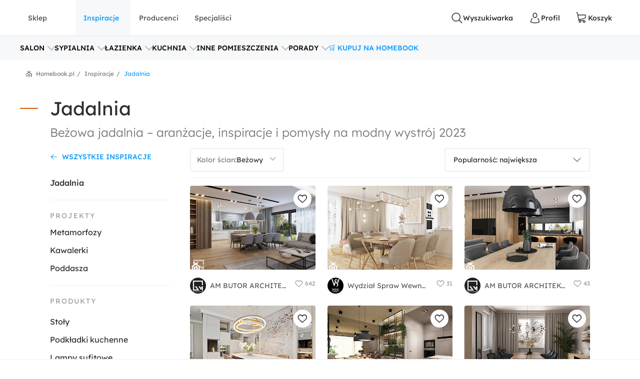

--- FILE ---
content_type: text/html; charset=utf-8
request_url: https://www.homebook.pl/inspiracje/jadalnia/opcje-kolor-scian-bezowy
body_size: 74971
content:
<!DOCTYPE html>
<html lang="pl">
<head>
    <meta charset="utf-8"/>
    <meta name="viewport" content="user-scalable=no, width=device-width, initial-scale=1, maximum-scale=1"/>
    <meta name="apple-mobile-web-app-capable" content="yes"/>
    <meta name="msapplication-tap-highlight" content="no"/>
    <meta name="theme-color" content="#3FA9EE"/>
    <meta name="p:domain_verify" content="2bba43d2494340885fb758da5c231a44"/>
    <meta name="facebook-domain-verification" content="ljlcvpc7faw2fa21hz5eoq8v443n9a"/>
    <meta name="google-site-verification" content="UOEbttPHM1X4XygTQNk1QlzS0QkUzBtmdpYSEcMJy9s" />
    
<title>Be&#x17C;owa jadalnia &#x2013; aran&#x17C;acje, inspiracje i pomys&#x142;y na modny wystr&#xF3;j 2023</title>
<meta name="description" content="Be&#x17C;owa jadalnia marze&#x144;? Wejd&#x17A; na Homebook.pl i zainspiruj si&#x119; projektami wn&#x119;trz!"/>

            <link rel="preconnect" href="https://www.google-analytics.com" crossorigin>
        <link rel="preconnect" href="https://www.googletagmanager.com" crossorigin>
        <link rel="preconnect" href="https://std.wpcdn.pl" crossorigin>
        <link rel="preconnect" href="https://img.shmbk.pl" crossorigin>

    <script>
        !function () { var e, t, n, i, a = { passive: !0, capture: !0 }, r = new Date, o = function () { i = [], t = -1, e = null, f(addEventListener) }, s = function (i, a) { e || (e = a, t = i, n = new Date, f(removeEventListener), c()) }, c = function () { if (t >= 0 && t < n - r) { var a = { entryType: "first-input", name: e.type, target: e.target, cancelable: e.cancelable, startTime: e.timeStamp, processingStart: e.timeStamp + t }; i.map((function (e) { e(a) })), i = [] } }, l = function (e) { if (e.cancelable) { var t = (e.timeStamp > 1e12 ? new Date : performance.now()) - e.timeStamp; "pointerdown" == e.type ? function (e, t) { var n = function () { s(e, t), r() }, i = function () { r() }, r = function () { removeEventListener("pointerup", n, a), removeEventListener("pointercancel", i, a) }; addEventListener("pointerup", n, a), addEventListener("pointercancel", i, a) }(t, e) : s(t, e) } }, f = function (e) { ["mousedown", "keydown", "touchstart", "pointerdown"].map((function (t) { return e(t, l, a) })) }, u = "hidden" === document.visibilityState ? 0 : 1 / 0; addEventListener("visibilitychange", (function e(t) { "hidden" === document.visibilityState && (u = t.timeStamp, removeEventListener("visibilitychange", e, !0)) }), !0), o(), self.webVitals = self.webVitals || {}, self.webVitals.firstInputPolyfill = function (e) { i.push(e), c() }, self.webVitals.resetFirstInputPolyfill = o, self.webVitals.firstHiddenTime = u }();
        !function () { if ('PerformanceLongTaskTiming' in window) { var g = window.__tti = { e: [] }; g.o = new PerformanceObserver(function (l) { g.e = g.e.concat(l.getEntries()) }); g.o.observe({ entryTypes: ['longtask'] }) } }();
        var HB = {
            Trackers: {
                FB: [],
                WP: [],
                Bing: []
            }
        };
        WP = [];
    </script>
    

<script async src="https://www.googletagmanager.com/gtag/js?id=G-54G57XGVZB"></script>
<script>
  window.dataLayer = window.dataLayer || [];  
  function gtag(){dataLayer.push(arguments);}
  gtag('js', new Date());
  gtag('config', 'G-54G57XGVZB');
  gtag('config', 'AW-987370946', { 'groups': 'googleads' });
  gtag('config', 'AW-828195512', { 'groups': 'googleads' });
  gtag('config', 'AW-938680686', { 'groups': 'googleads' }); 
  gtag('event', 'publication', { 'id': 'Homebook_www_59110f9f-1560-46d5-b3bd-80deb9f472b6' });
</script>

    


<script>
    (function (i, s, o, g, r, a, m) {
        i['GoogleAnalyticsObject'] = r;
        i[r] = i[r] || function() {
            (i[r].q = i[r].q || []).push(arguments);
        }, i[r].l = 1 * new Date();
        a = s.createElement(o),
            m = s.getElementsByTagName(o)[0];
        a.async = 1;
        a.src = g;
        m.parentNode.insertBefore(a, m);
    })(window, document, 'script', '//www.google-analytics.com/analytics.js', 'ga');

    ga('create', 'UA-26365219-2', 'auto');
    ga('set', 'anonymizeIp', true);
    ga('set', 'transport', 'beacon');
    ga('set', 'dimension16', 'Homebook_www_59110f9f-1560-46d5-b3bd-80deb9f472b6');
    ga('send', 'pageview');
</script>

    <style>*,:after,:before{box-sizing:border-box}html{-webkit-tap-highlight-color:rgba(0,0,0,0);height:100vh}body{background-color:#fff;display:flex;flex-direction:column;height:100%;margin:0;overflow-x:hidden;overflow-y:scroll}ol,ul{list-style-type:none;margin:0;padding:0}button,input{outline:0}a{background-color:#0000}a:active,a:hover{outline:0}img{max-width:100%;vertical-align:middle}dl{margin-bottom:16px;margin-top:0}dd{margin-left:0}h1,h2,h3{margin:0 0 8px}h1,h2,h3,h4,h5,h6{color:inherit;font-weight:400}h4,h5,h6{margin:8px 0}p{margin:0 0 16px}figure{margin:0}iframe{border:none}hr{border:0;border-top:1px solid #f0f0f0;margin-bottom:16px;margin-top:16px}[role=button]{cursor:pointer}button,html input[type=button],input[type=reset],input[type=submit]{-webkit-appearance:button;appearance:button;cursor:pointer}input[type=checkbox]{margin-left:0}fieldset{border:none;margin:0;padding:0}code,kbd,pre,samp{font-family:monospace,monospace;font-size:1em}input[type=number]::-webkit-inner-spin-button,input[type=number]::-webkit-outer-spin-button{height:auto}input[type=search]{-webkit-appearance:textfield;appearance:textfield;box-sizing:border-box}input[type=search]::-webkit-search-cancel-button,input[type=search]::-webkit-search-decoration{-webkit-appearance:none;appearance:none}@media(max-width:1279px){.hb-filters__container{transform:var(--filters-container-transform,translateX(100%));visibility:var(--filters-container-visibility,hidden)}.hb-filters-toggle--container{display:none}}@font-face{font-display:swap;font-family:Lexend;font-style:normal;font-weight:400;src:url(/fonts/lexend/lexend-regular.woff2) format("woff2")}@font-face{font-display:swap;font-family:Lexend;font-style:normal;font-weight:300;src:url(/fonts/lexend/lexend-300.woff2) format("woff2")}@font-face{font-display:swap;font-family:Lexend;font-style:normal;font-weight:500;src:url(/fonts/lexend/lexend-500.woff2) format("woff2")}@font-face{ascent-override:88%;font-family:Lexend-fallback;size-adjust:110.1%;src:local("Arial")}html{-webkit-text-size-adjust:100%;text-size-adjust:100%}body{-webkit-text-size-adjust:100%;text-size-adjust:100%;-moz-osx-font-smoothing:grayscale;-webkit-font-smoothing:antialiased;color:#2e2e2e;font-family:Lexend,Lexend-fallback;font-size:14px;font-style:normal;line-height:20px;text-rendering:optimizeLegibility}@media(min-width:1280px){body{font-size:14px;line-height:20px}}h1,h2,h3,h4,h5{font-feature-settings:"pnum" on,"lnum" on,"liga" off;color:var(--heading-color,#2e2e2e);font-family:Lexend,Lexend-fallback;font-style:normal;font-weight:400}h1{font-size:28px;line-height:40px}@media(min-width:1280px){h1{font-size:38px;line-height:50px}}h2{font-size:24px;line-height:32px}@media(min-width:1280px){h2{font-size:32px;line-height:40px}}h3{font-size:18px;line-height:24px}@media(min-width:1280px){h3{font-size:24px;line-height:30px}}h4{font-size:14px;line-height:20px}@media(min-width:1280px){h4{font-size:20px;line-height:26px}}h5{font-size:14px;line-height:20px}@media(min-width:1280px){h5{font-size:18px;line-height:24px}}h6{font-size:14px;line-height:20px}@media(min-width:1280px){h6{font-size:16px;line-height:24px}}small{font-size:10px;line-height:12px}button,input,select,textarea{font-family:inherit;font-size:inherit;line-height:inherit}address{font-size:14px;font-style:normal;line-height:20px;margin-bottom:16px}@media(min-width:1280px){address{font-size:14px;line-height:20px}}a,a:focus,a:hover{color:#0b9cff;text-decoration:none}a:focus{outline:5px auto -webkit-focus-ring-color;outline-offset:-2px}dd,dt{line-height:20px}dt{font-weight:500}blockquote{border-left:5px solid #9a9a9a;font-size:18px;margin:0 0 16px;padding:8px 16px}blockquote ol:last-child,blockquote p:last-child,blockquote ul:last-child{margin-bottom:0}blockquote footer,blockquote small{color:#9a9a9a;display:block;font-size:12px;line-height:20px}blockquote footer:before,blockquote small:before{content:"— "}i{display:inline-block}b,strong{font-weight:500}.hb-btn{grid-column-gap:8px;align-items:center;background-color:var(--button-background-color,#fff);border:2px solid #0000;border-radius:4px;cursor:pointer;display:var(--button-display,inline-flex);font-size:var(--button-font-size,16px);font-weight:var(--button-font-weight,500);height:var(--button-height,48px);justify-content:center;padding:var(--button-padding,12px 16px);transition:color .15s ease-in-out,background-color .15s ease-in-out,border-color .15s ease-in-out,box-shadow .15s ease-in-out;-webkit-user-select:none;user-select:none;white-space:nowrap}.hb-btn svg{pointer-events:none}.hb-btn--primary{background-color:#0b9cff;border-color:#0b9cff;color:#fff}.hb-btn--outline-primary{background-color:#0000;border-color:#0b9cff;color:#0b9cff}.hb-btn--secondary{background-color:#ff710b;border-color:#ff710b;color:#2e2e2e}.hb-btn--outline-secondary{background-color:#0000;border-color:#ff710b;color:#ff710b}.hb-btn--tertiary{background-color:#437d88;border-color:#437d88;color:#fff}.hb-btn--outline-tertiary{background-color:#0000;border-color:#437d88;color:#437d88}.hb-btn--success{background-color:#13aa3e;border-color:#13aa3e;color:#fff}.hb-btn--outline-success{background-color:#0000;border-color:#13aa3e;color:#13aa3e}.hb-btn--danger{background-color:#ff343a;border-color:#ff343a;color:#fff}.hb-btn--outline-danger{background-color:#0000;border-color:#ff343a;color:#ff343a}.hb-btn--light{background-color:#f0f0f0;border-color:#f0f0f0;color:#2e2e2e}.hb-btn--outline-light{background-color:#0000;border-color:#f0f0f0;color:#9a9a9a}.hb-btn--dark{background-color:#5a5a5a;border-color:#5a5a5a;color:#fff}.hb-btn--outline-dark{background-color:#0000;border-color:#5a5a5a;color:#5a5a5a}.hb-add-product-modal{--dialog-body-width:fit-content;grid-gap:24px;display:grid;grid-template-areas:"alert" "product" "crossell-products";grid-template-columns:100%}@media(max-width:767px){.hb-add-product-modal{--dialog-body-padding:8px;max-height:300px}}@media(min-width:768px){.hb-add-product-modal{grid-template-areas:"alert alert" "product crossell-products";grid-template-columns:232px minmax(300px,1fr)}}@media(min-width:1024px){.hb-add-product-modal{grid-template-columns:25% minmax(300px,1fr)}}@media(max-width:767px){.hb-add-product-modal+footer{flex-direction:column}}.hb-add-product-modal__alert{grid-area:alert;-ms-grid-column:1;-ms-grid-row:1}.hb-add-product-modal__product{--product-box-details-padding:16px;grid-area:product;-ms-grid-column:1;-ms-grid-row:3}@media(min-width:768px){.hb-add-product-modal__product{border-right:2px solid #f0f0f0;padding-right:32px}}@media(max-width:767px){.hb-add-product-modal__product-card{--product-title-height:auto;--product-box-details-padding:0;--product-display:grid;--product-title-margin-top:auto;--product-title-margin-bottom:auto;grid-gap:24px;grid-template-columns:70px 1fr}}.hb-add-product-modal__crossell-products{grid-area:crossell-products;-ms-grid-column:1;-ms-grid-row:5}@media (min-width:768px){.hb-add-product-modal__alert{-ms-grid-column-span:3;-ms-grid-column:1;-ms-grid-row:1}.hb-add-product-modal__product{-ms-grid-column:1;-ms-grid-row:3}.hb-add-product-modal__crossell-products{-ms-grid-column:3;-ms-grid-row:3}}@media(max-width:767px){.hb-add-product-modal__crossell-products{padding-top:24px}}@media(min-width:1024px){.hb-add-product-modal__crossell-products{padding-right:32px}}@keyframes rotation{0%{transform:rotate(0deg)}to{transform:rotate(1turn)}}.hb-accordion summary::-webkit-details-marker,.hb-accordion summary::marker{content:"";display:none}@media(max-width:1023px){.hb-accordion summary{align-items:center;display:flex;justify-content:space-between}.hb-accordion summary:after{color:#bbb}.hb-accordion details:not([open]) summary:after{border-bottom:2px solid;border-right:2px solid;content:"";display:block;height:9px;margin-top:-4.5px;pointer-events:none;transform:rotate(45deg);width:9px}.hb-accordion details[open] summary:after{border-right:2px solid;border-top:2px solid;content:"";display:block;height:9px;pointer-events:none;transform:rotate(-45deg);width:9px}}.hb-accordion__title{color:#2e2e2e;font-size:16px;font-weight:500;margin:0}.hb-accordion__text{color:#5a5a5a;font-size:16px;font-weight:300;margin-bottom:0}@media(max-width:1023px){.hb-accordion__text{margin-top:16px}}.hb-accordion__element{border:2px solid #f7f8fa;border-radius:8px;line-height:150%;padding:24px}@media(min-width:1024px){.hb-accordion__element{padding:32px}}.hb-accordion__header{align-items:center;display:flex;margin-bottom:8px}@media(max-width:1023px){.hb-accordion__header{margin-bottom:0}}.hb-breadcrumbs{align-items:center;direction:rtl;display:flex;min-height:40px;overflow-x:auto;scroll-behavior:smooth}@media(min-width:640px){.hb-breadcrumbs::-webkit-scrollbar{height:4px;width:16px}.hb-breadcrumbs::-webkit-scrollbar-track{background:var(--scollbar-track-color,#f0f0f0);background-clip:content-box;border:6px solid #0000}.hb-breadcrumbs::-webkit-scrollbar-thumb{background:var(--scrollbar-thumb-color,#d9d9d9);background-clip:content-box;border:6px solid #0000}.hb-breadcrumbs::-webkit-scrollbar-thumb:window-inactive{background:#d9d9d999;background-clip:content-box;border:6px solid #0000}}.hb-breadcrumbs__container{position:relative}.hb-breadcrumbs__container:before{right:0}.hb-breadcrumbs__container:after,.hb-breadcrumbs__container:before{background:linear-gradient(270deg,#fff,#fff0);bottom:0;content:"";position:absolute;top:0;width:16px;z-index:5}.hb-breadcrumbs__container:after{left:0;transform:rotate(180deg)}.hb-breadcrumbs svg{color:#797979}@media(min-width:1280px){.hb-breadcrumbs{min-height:56px}}.hb-breadcrumbs__item{align-items:center;direction:ltr;display:flex;font-size:12px;font-weight:400;line-height:16px;min-height:48px;position:relative;white-space:nowrap}.hb-breadcrumbs__item a{color:inherit}.hb-breadcrumbs__item a:hover{text-decoration:underline}.hb-breadcrumbs__item:not(:first-child){color:#797979;margin-right:8px;padding-right:12px}.hb-breadcrumbs__item:not(:first-child):before{content:"/";margin-top:-6px;position:absolute;right:0;top:calc(50% - 2px)}@media(max-width:639px){.hb-breadcrumbs__item:first-child{padding-right:16px}}.hb-breadcrumbs__item:first-child{color:#0b9cff;margin-right:auto;padding-right:16px}.hb-breadcrumbs__item:last-child{padding-left:32px}.hb-breadcrumbs__item:last-child:after{background-image:url("data:image/svg+xml;charset=utf-8,%3Csvg xmlns='http://www.w3.org/2000/svg' width='12' height='12' fill='none'%3E%3Cpath fill='%23797979' d='M7.576 2.615 9.35 1.37a.31.31 0 0 0 .128-.2.323.323 0 0 0-.048-.236L8.9.136a.299.299 0 0 0-.423-.082L6.002 1.79a.301.301 0 0 1-.34 0L3.186.054a.299.299 0 0 0-.423.082l-.527.8a.319.319 0 0 0 .08.435L4.08 2.615a.308.308 0 0 1 .14.263.32.32 0 0 1-.14.262L.133 5.906a.312.312 0 0 0-.133.26v5.52c0 .084.032.163.09.222A.3.3 0 0 0 .303 12h.939a.3.3 0 0 0 .215-.092.318.318 0 0 0 .09-.221v-4.68a.321.321 0 0 1 .132-.26l3.98-2.789a.301.301 0 0 1 .34 0L9.983 6.75a.31.31 0 0 1 .133.256v4.677c0 .083.032.163.09.222a.3.3 0 0 0 .214.091h.939a.3.3 0 0 0 .215-.091.318.318 0 0 0 .09-.222V6.165a.323.323 0 0 0-.133-.259L7.575 3.133a.309.309 0 0 1-.135-.259.32.32 0 0 1 .135-.26Z'/%3E%3Cpath fill='%23797979' d='M3.57 7.915v3.771c0 .084.032.163.09.222a.3.3 0 0 0 .215.092h.938a.3.3 0 0 0 .215-.092.318.318 0 0 0 .09-.222V8.758a.323.323 0 0 1 .132-.26l.483-.35a.298.298 0 0 1 .34 0l.485.35a.317.317 0 0 1 .137.26v2.928c0 .084.032.163.09.222A.3.3 0 0 0 7 12h.936c.081 0 .159-.033.216-.092a.32.32 0 0 0 .09-.222v-3.77a.323.323 0 0 0-.132-.26L6.07 6.221a.298.298 0 0 0-.34 0L3.703 7.656a.307.307 0 0 0-.133.26Z'/%3E%3C/svg%3E");content:"";height:12px;left:12px;position:absolute;width:12px}.hb-footer{color:#404040;padding:40px 0 0}@media(max-width:1279px){.hb-footer{padding-left:32px;padding-right:32px}}@media(max-width:639px){.hb-footer{padding:0}}@media(min-width:1280px){.hb-footer{margin-left:40px;margin-right:40px}}@media(min-width:1530px){.hb-footer{margin-left:auto;margin-right:auto;width:1440px}}.hb-footer a{color:inherit}.hb-footer__main{display:flex;justify-content:space-between;overflow:hidden;padding:24px 0}@media(max-width:767px){.hb-footer__main{flex-direction:column}}@media(max-width:639px){.hb-footer__main{padding:24px 0 0}}.hb-footer__container{display:flex;gap:64px;justify-content:space-between}@media(max-width:639px){.hb-footer__container{flex-direction:column;gap:0}}.hb-footer__links{display:flex;flex-direction:column;gap:8px}@media(max-width:639px){.hb-footer__links{border-bottom:1px solid #f0f0f0;display:grid;gap:0;grid-template-areas:"title title toggle" "links links links";grid-template-columns:1fr 20px;grid-template-rows:auto 1fr}}.hb-footer__links label{grid-area:title}@media(max-width:639px){.hb-footer__links label{margin-left:16px;padding:24px 0}}.hb-footer__links nav{display:flex;flex-direction:column}.hb-footer__links nav a{padding-bottom:8px}@media(max-width:639px){.hb-footer__links nav{background-color:#f7f8fa;grid-area:links;max-height:0;overflow:hidden;padding:0 16px}.hb-footer__links nav a{border-bottom:1px solid #f0f0f0;padding:16px}}.hb-footer__links input[type=checkbox]{-webkit-tap-highlight-color:rgba(0,0,0,0);align-self:center;-webkit-appearance:none;appearance:none;border:none;grid-area:toggle;height:20px;margin-right:16px;width:20px}@media (max-width:639px){.hb-footer__links label{-ms-grid-column-span:3;-ms-grid-column:1;-ms-grid-row:1}.hb-footer__links nav{-ms-grid-column-span:5;-ms-grid-column:1;-ms-grid-row:3}.hb-footer__links input[type=checkbox]{-ms-grid-column:5;-ms-grid-row:1}}.hb-footer__links input[type=checkbox]:not(:checked){background-image:url("data:image/svg+xml;charset=utf-8,%3Csvg xmlns='http://www.w3.org/2000/svg' width='24' height='24' fill='none'%3E%3Cpath fill='%23BBB' fill-rule='evenodd' d='M12.53 15.53a.75.75 0 0 1-1.06 0l-6-6a.75.75 0 0 1 1.06-1.06L12 13.94l5.47-5.47a.75.75 0 1 1 1.06 1.06l-6 6Z' clip-rule='evenodd'/%3E%3C/svg%3E")}.hb-footer__links input[type=checkbox]:checked{background-image:url("data:image/svg+xml;charset=utf-8,%3Csvg xmlns='http://www.w3.org/2000/svg' width='24' height='24' fill='none'%3E%3Cpath fill='%23BBB' fill-rule='evenodd' d='M11.47 8.47a.75.75 0 0 1 1.06 0l6 6a.75.75 0 1 1-1.06 1.06L12 10.06l-5.47 5.47a.75.75 0 0 1-1.06-1.06l6-6Z' clip-rule='evenodd'/%3E%3C/svg%3E")}.hb-footer__links input[type=checkbox]:checked+nav{max-height:100vh}@media(min-width:640px){.hb-footer__links input[type=checkbox]{display:none}}.hb-footer__links p{font-weight:500;margin-bottom:8px}.hb-footer__links a{font-weight:300}.hb-footer__links a.red{color:#ff343a}.hb-footer__contact{display:flex;flex-direction:column}@media(max-width:767px){.hb-footer__contact{border:1px solid #f0f0f0;border-radius:8px;display:grid;grid-template-columns:repeat(3,1fr);margin-left:-16px;margin-right:-16px;margin-top:16px}.hb-footer__contact div{padding:24px 16px}}@media(max-width:639px){.hb-footer__contact{border:none;border-bottom:1px solid #f0f0f0;border-radius:0;display:flex;margin:0;padding:16px}.hb-footer__contact div{padding:0}}@media(max-width:767px){.hb-footer__contact div:last-child{border-left:1px solid #f0f0f0}}@media(max-width:639px){.hb-footer__contact div:last-child{border:none}}.hb-footer__contact svg{color:#0b9cff;margin-right:16px}.hb-footer__contact-details{align-items:center;display:flex;font-size:16px;margin-top:16px}@media(max-width:767px){.hb-footer__contact-details{font-size:14px}}.hb-footer__contact-title{font-weight:500}.hb-footer__address{display:flex;flex-direction:row;font-size:16px;font-weight:300;margin-top:16px}@media(max-width:767px){.hb-footer__address{font-size:14px}}.hb-footer__number{align-items:center;color:#282828;display:flex;font-size:20px;font-weight:500;margin-bottom:4px;margin-top:16px}@media(max-width:767px){.hb-footer__number{font-size:18px}}.hb-footer__hour{display:flex;font-weight:300;justify-content:space-between;margin-bottom:0;margin-left:40px;max-width:200px}@media(max-width:767px){.hb-footer__hour{margin-left:0}}@media(max-width:639px){.hb-footer__hour{margin-left:40px}}.hb-footer__hours{display:flex;flex-direction:column}@media(max-width:767px){.hb-footer__hours{margin-top:24px}}@media(max-width:639px){.hb-footer__hours{margin-top:0}}.hb-footer__social{align-items:center;color:#5a5a5a;display:flex;font-weight:500;justify-content:space-between;padding:32px 0;position:relative}@media(max-width:639px){.hb-footer__social{background-color:#f7f8fa;border-bottom:1px solid #f0f0f0;border-top:1px solid #f0f0f0;flex-direction:column;padding:24px}}@media(min-width:640px){.hb-footer__social:before{background-color:#f7f8fa;border-bottom:1px solid #f0f0f0;border-top:1px solid #f0f0f0;content:"";height:100%;left:calc(-50vw + 50%);position:absolute;right:calc(-50vw + 50%);z-index:-1}}.hb-footer__social-link{display:flex;gap:40px}@media(max-width:639px){.hb-footer__social-link{gap:0;justify-content:space-between;padding-bottom:24px;position:relative;width:100%}.hb-footer__social-link:before{background-color:#f0f0f0;bottom:0;content:"";height:1px;left:-24px;position:absolute;right:-24px}}.hb-footer__social-icons{align-items:center;display:flex;gap:16px}@media(max-width:767px){.hb-footer__social-icons span{display:none}}@media(max-width:639px){.hb-footer__social-icons{display:block;gap:0;padding-top:24px;width:100%}}.hb-footer__social-icons nav{display:flex}@media(max-width:639px){.hb-footer__social-icons nav{justify-content:space-between}}.hb-footer__social-icons a{align-items:center;background-color:#fff;border-radius:8px;display:flex;height:40px;justify-content:center;margin-right:8px;width:40px}.hb-footer__social-icons a svg{fill:#2e2e2e}.hb-footer__logos{align-items:center;display:flex;gap:24px;justify-content:center;padding-bottom:40px}@media(max-width:767px){.hb-footer__logos{margin-bottom:0;padding:0 16px 24px}}@media(max-width:639px){.hb-footer__logos{flex-wrap:wrap;gap:24px;padding:24px 16px;width:100%}}.hb-footer__logos-link{display:inherit}@media(min-width:768px){.hb-footer__info{display:flex;justify-content:space-between}}.hb-footer__wp{grid-column-gap:16px;align-items:center;display:flex;grid-area:wp;justify-content:center;margin:0}@media(max-width:767px){.hb-footer__wp{border-top:1px solid #f0f0f0;font-weight:300;padding:16px 16px 0}}@media(min-width:768px)and (max-width:1279px){.hb-footer__wp{border-top:1px solid #f0f0f0;margin-top:24px;padding-top:24px}}@media(min-width:1280px){.hb-footer__wp{margin-left:auto}}.hb-footer__nav{grid-area:nav}.hb-footer__nav a:first-child{margin-right:16px}@media(max-width:767px){.hb-footer__nav{border-top:1px solid #f0f0f0;display:flex;justify-content:space-between;padding:16px}}@media(min-width:640px){.hb-footer__nav{padding-left:0;padding-right:0}}@media(min-width:768px){.hb-footer__nav{margin-left:auto}}.hb-screening{height:380px}.hb-screening__banner{display:none}@media(max-width:1279px){.hb-screening{display:none}}.hb-layout{background:var(--layout-background,#0000);display:flex;flex:1 0 auto;flex-direction:column;padding-bottom:var(--layout-extra-product-filter-space,0)}@media(min-width:1280px){.hb-layout--screening{--professionals-padding-top:40px;--projects-padding-top:64px;--photos-padding-top:64px;--photos-hero-slider-margin-top:-88px;--layout-content-background:#fff}}.hb-layout__header:not(.is-empty){background:#fff;position:sticky;top:0;z-index:10}@media(max-width:1279px){.hb-layout__header:not(.is-empty){border-bottom:1px solid #f0f0f0}}.hb-layout__header.is-empty{border-bottom:1px solid #f0f0f0;display:flex;height:68px;justify-content:center;margin-bottom:16px}@media(min-width:1280px){.hb-layout__header.is-empty{height:72px}}.hb-layout__body{background:var(--layout-content-background,#0000);color:var(--text-color,#2e2e2e);display:flex;flex:1 0 auto;flex-direction:column;padding-bottom:32px;position:relative;visibility:var(--content-visibility,hidden)}@media(min-width:1280px){.hb-layout__body{padding-bottom:64px}.hb-layout--screening .hb-layout__body{box-shadow:0 10px 50px #0000001a}}.hb-layout__breadcrumbs{background:#fff;flex:1 0 auto}@media(max-width:639px){.hb-layout__breadcrumbs{margin-left:0;margin-right:0;position:relative}.hb-layout__breadcrumbs:after,.hb-layout__breadcrumbs:before{content:"";height:100%;position:absolute;top:0;width:16px;z-index:1}.hb-layout__breadcrumbs:after{background:linear-gradient(270deg,#fff 41.18%,#fff0);right:0}.hb-layout__breadcrumbs:before{background:linear-gradient(90deg,#fff 41.18%,#fff0);left:0}}.hb-layout__cookies:not(:empty){border-bottom:1px solid #f0f0f0;margin-bottom:1px}@media(min-width:1024px){.hb-layout__cookies{background-color:#fff;border-bottom:none;border-top:1px solid #f0f0f0;bottom:0;margin-bottom:0;position:fixed;width:100%;z-index:999999}}.has-fullscreen .hb-layout,.has-lightbox .hb-layout{display:none}.hb-layout__safe-zone{align-items:center;background-color:#f1f7f8;color:#57a0ae;display:flex;font-size:12px;font-weight:400;gap:8px;height:20px;justify-content:center;margin-bottom:16px;margin-top:8px}@media(min-width:1024px){.hb-layout__safe-zone{height:32px;margin-bottom:24px}}.hb-main{flex:1 0 auto}@media(min-width:768px){.hb-container{margin:0 auto;width:530px}}@media(min-width:1280px){.hb-container{width:735px}}.hb-wrap{margin-left:auto;margin-right:auto}@media(min-width:1280px){.hb-wrap{padding-left:60px;padding-right:60px}}@media(min-width:1530px){.hb-wrap{max-width:1440px}}@media(min-width:1920px){.hb-wrap{padding-left:0;padding-right:0}}.hb-wrap-fluid{margin-left:16px;margin-right:16px}@media(min-width:640px){.hb-wrap-fluid{margin-left:32px;margin-right:32px}}@media(min-width:1280px){.hb-wrap-fluid{margin-left:40px;margin-right:40px}}@media(min-width:1530px){.hb-wrap-fluid{margin-left:auto;margin-right:auto;width:1440px}}.hb-navbar{align-items:stretch;display:flex}@media(min-width:375px){.hb-navbar{grid-column-gap:8px}}.hb-navbar input[type=checkbox]{display:none}.hb-navbar input[type=checkbox]:checked~.hb-navbar__backdrop{opacity:1;pointer-events:all}.hb-navbar input[type=checkbox]:checked~.hb-navbar__navigation{transform:none}@media(min-width:1280px){.hb-navbar__trigger{--button-display:none}}.hb-navbar__close{align-items:center;color:#5a5a5a;display:flex;height:48px;justify-content:center;width:48px}.hb-navbar__backdrop{background:#000c;height:100vh;left:0;opacity:0;pointer-events:none;position:fixed;top:0;width:100vw;z-index:30}.hb-navbar__backdrop.appear-active,.hb-navbar__backdrop.appear-done,.hb-navbar__backdrop.enter-active,.hb-navbar__backdrop.enter-done,.hb-navbar__backdrop.show{opacity:.8}@media(min-width:1280px){.hb-navbar__backdrop{display:none}}.hb-navbar__navigation header{align-items:center;display:flex;font-size:22px;justify-content:space-between;line-height:150%;padding:16px}@media(min-width:1280px){.hb-navbar__navigation header{display:none}}@media(max-width:1279px){.hb-navbar__navigation{background:#fff;display:grid;grid-template-rows:80px 1fr;height:100%;left:0;max-width:360px;min-width:320px;position:fixed;top:0;transform:translateX(-100%);transition:transform .3s ease-in-out;z-index:31}}.hb-navbar__action{grid-column-gap:8px;--button-height:72px;--button-font-size:14px;align-items:center;background:none;border:none;color:#2e2e2e;cursor:pointer;display:var(--button-display,inline-flex);font-size:var(--button-font-size,16px);font-weight:var(--button-font-weight,500);height:var(--button-height,48px);justify-content:center;outline:0;padding:var(--button-padding,12px 16px);position:relative;transition:color .15s ease-in-out,background-color .15s ease-in-out,border-color .15s ease-in-out,box-shadow .15s ease-in-out;-webkit-user-select:none;user-select:none;white-space:nowrap}.hb-navbar__action svg{pointer-events:none}.hb-navbar__action:hover{color:#0b9cff}.hb-navbar__action--cart{grid-column-gap:4px}@media(max-width:1279px){.hb-navbar__action{padding:0;width:48px}}@media(min-width:1280px){.hb-navbar__action:after{content:attr(data-text)}}@media(max-width:767px){.hb-navbar__action--like{display:none}}.hb-navbar__brand{color:#0b9cff;display:flex;height:72px;width:120px}@media(max-width:1279px){.hb-navbar__brand{margin-right:auto}}@media(min-width:1280px){.hb-navbar__brand{margin:0 auto;width:180px}}.hb-navbar__badge{align-items:center;background:#ff343a;border-radius:64px;color:#fff;display:flex;font-size:10px;height:16px;justify-content:center;left:24px;position:absolute;top:16px;width:16px}.hb-form-control{flex:1 0 auto;margin-top:8px;position:relative}.hb-form-control label{color:var(--placeholder-color,#797979);left:18px;line-height:48px;pointer-events:none;position:absolute;top:0;transition:all .3s ease-in}.hb-form-control input,.hb-form-control textarea{align-items:center;-webkit-appearance:none;appearance:none;border:2px solid #f0f0f0;border-radius:4px;color:#282828;display:inline-flex;min-height:48px;outline:0;padding-left:16px;padding-right:16px;width:100%}.hb-form-control input:-webkit-autofill,.hb-form-control textarea:-webkit-autofill{box-shadow:inset 0 0 0 1000px #fff}.hb-form-control input:focus:not([readonly]),.hb-form-control textarea:focus:not([readonly]){border-color:#b7e2ff}.hb-form-control input.input-validation-error,.hb-form-control textarea.input-validation-error{border-color:#ffc3b9}.hb-form-control input[readonly],.hb-form-control textarea[readonly]{color:#797979}.hb-form-control input::placeholder,.hb-form-control textarea::placeholder{color:#fff}.hb-form-control input:focus~label,.hb-form-control input:not(:placeholder-shown)~label,.hb-form-control textarea:focus~label,.hb-form-control textarea:not(:placeholder-shown)~label{background:#fff;color:var(--color,#0b9cff);display:block;font-size:12px;left:8px;line-height:18px;max-width:300px;overflow:hidden;padding:0 8px;position:absolute;text-overflow:ellipsis;top:-8px;white-space:nowrap}.hb-form-control input:focus:hover~label,.hb-form-control input:not(:placeholder-shown):hover~label,.hb-form-control textarea:focus:hover~label,.hb-form-control textarea:not(:placeholder-shown):hover~label{--color:#077dcd}.hb-form-control input[readonly]:hover~label,.hb-form-control input[readonly]~label,.hb-form-control textarea[readonly]:hover~label,.hb-form-control textarea[readonly]~label{--color:#797979}.hb-form-control input.input-validation-error,.hb-form-control textarea.input-validation-error{background-image:url("data:image/svg+xml;charset=utf-8,%3Csvg xmlns='http://www.w3.org/2000/svg' width='20' height='20'%3E%3Cpath fill='%23ff343a' d='M9.163 10 7.47 8.326a.62.62 0 0 1-.167-.428.57.57 0 0 1 .177-.418.57.57 0 0 1 .418-.177.62.62 0 0 1 .428.167L10 9.163l1.674-1.693c.174-.161.369-.211.586-.149s.356.201.418.418.013.412-.149.586l-1.693 1.674 1.693 1.674c.161.174.211.369.149.586s-.201.356-.418.419-.412.013-.586-.149L10 10.836l-1.674 1.693a.62.62 0 0 1-.428.167.57.57 0 0 1-.418-.177.57.57 0 0 1-.177-.418.62.62 0 0 1 .167-.428L9.163 10zM10 17.143c2.021-.05 3.705-.747 5.05-2.093s2.043-3.029 2.093-5.05c-.05-2.021-.747-3.705-2.093-5.05S12.021 2.907 10 2.857c-2.021.05-3.705.747-5.05 2.093S2.907 7.979 2.857 10c.05 2.021.747 3.705 2.093 5.05s3.029 2.043 5.05 2.093zm0 1.191c-2.356-.062-4.319-.877-5.887-2.446S1.729 12.356 1.667 10c.062-2.356.877-4.319 2.446-5.887S7.644 1.729 10 1.667c2.356.062 4.319.877 5.888 2.446S18.271 7.644 18.333 10c-.062 2.356-.877 4.319-2.446 5.888S12.356 18.271 10 18.333z'/%3E%3C/svg%3E");background-position:calc(100% - 16px);background-repeat:no-repeat;padding-right:40px}.hb-form-control input.input-validation-error:focus~label,.hb-form-control input.input-validation-error:not(:placeholder-shown)~label,.hb-form-control textarea.input-validation-error:focus~label,.hb-form-control textarea.input-validation-error:not(:placeholder-shown)~label{color:#ff343a}.hb-form-control input.input-validation-error:focus:hover~label,.hb-form-control input.input-validation-error:not(:placeholder-shown):hover~label,.hb-form-control textarea.input-validation-error:focus:hover~label,.hb-form-control textarea.input-validation-error:not(:placeholder-shown):hover~label{color:#c82a2b}.hb-form-control input.input-validation-error:hover,.hb-form-control textarea.input-validation-error:hover{background-image:url("data:image/svg+xml;charset=utf-8,%3Csvg xmlns='http://www.w3.org/2000/svg' width='20' height='20'%3E%3Cpath fill='%23c82a2b' d='M9.163 10 7.47 8.326a.62.62 0 0 1-.167-.428.57.57 0 0 1 .177-.418.57.57 0 0 1 .418-.177.62.62 0 0 1 .428.167L10 9.163l1.674-1.693c.174-.161.369-.211.586-.149s.356.201.418.418.013.412-.149.586l-1.693 1.674 1.693 1.674c.161.174.211.369.149.586s-.201.356-.418.419-.412.013-.586-.149L10 10.836l-1.674 1.693a.62.62 0 0 1-.428.167.57.57 0 0 1-.418-.177.57.57 0 0 1-.177-.418.62.62 0 0 1 .167-.428L9.163 10zM10 17.143c2.021-.05 3.705-.747 5.05-2.093s2.043-3.029 2.093-5.05c-.05-2.021-.747-3.705-2.093-5.05S12.021 2.907 10 2.857c-2.021.05-3.705.747-5.05 2.093S2.907 7.979 2.857 10c.05 2.021.747 3.705 2.093 5.05s3.029 2.043 5.05 2.093zm0 1.191c-2.356-.062-4.319-.877-5.887-2.446S1.729 12.356 1.667 10c.062-2.356.877-4.319 2.446-5.887S7.644 1.729 10 1.667c2.356.062 4.319.877 5.888 2.446S18.271 7.644 18.333 10c-.062 2.356-.877 4.319-2.446 5.888S12.356 18.271 10 18.333z'/%3E%3C/svg%3E")}.hb-form-control input.input-validation-error:hover~.field-validation-error,.hb-form-control textarea.input-validation-error:hover~.field-validation-error{color:#c82a2b}.hb-form-control input:required~label:after,.hb-form-control input[data-val-required]~label:after,.hb-form-control textarea:required~label:after,.hb-form-control textarea[data-val-required]~label:after{color:#ff343a;content:" *"}.hb-form-control textarea{height:120px;padding-bottom:16px;padding-top:16px;resize:vertical}.hb-form-control textarea.input-validation-error{background-position:calc(100% - 16px) 16px}.hb-form-control textarea~label{line-height:24px;padding-top:16px}.hb-newsletter-form{--placeholder-color:#141414;--heading-color:#fff;background:#0b9cff;border-radius:8px;color:#fff;margin-bottom:16px;padding:24px}@media(min-width:1280px){.hb-newsletter-form{grid-column-gap:64px;display:grid;grid-template-columns:220px 1fr;padding:56px}}.hb-newsletter-form form{grid-row-gap:8px;display:grid;grid-template-rows:1fr 1fr;margin-bottom:16px}@media(min-width:1280px){.hb-newsletter-form form{grid-column-gap:8px;grid-template-columns:1fr 124px;grid-template-rows:max-content}}.hb-newsletter-form input[type=email]{border-color:#fff}.hb-newsletter-form label{font-size:16px}.hb-newsletter-form button{background:#077dcd;border:2px solid #077dcd;border-radius:4px;color:#fff;font-size:16px;font-weight:400}.hb-newsletter-form fieldset{margin:0}.hb-newsletter-form__title{font-size:20px;font-weight:500;line-height:150%;margin-bottom:16px}@media(min-width:1280px){.hb-newsletter-form__title{font-size:24px}}@media(max-width:1279px){.hb-newsletter-form__photo{display:none}}@media(max-width:1023px){.hb-newsletter-form__list{--scollbar-track-color:#0b9cff;--scrollbar-track-margin-left:24px;--scrollbar-track-margin-right:24px;overflow-scrolling:touch;display:flex;margin:0 -24px 16px;overflow-x:auto;padding:0 24px 8px;will-change:scroll-position}.hb-newsletter-form__list::-webkit-scrollbar{background-clip:padding-box;border-radius:16px;height:4px}.hb-newsletter-form__list::-webkit-scrollbar-track{background-color:var(--scollbar-track-color,#f0f0f0);border-radius:16px;margin-left:var(--scrollbar-track-margin-left,16px);margin-right:var(--scrollbar-track-margin-right,16px)}}@media(max-width:1023px)and (min-width:640px){.hb-newsletter-form__list::-webkit-scrollbar-track{margin-left:var(--scrollbar-track-margin-left,32px);margin-right:var(--scrollbar-track-margin-right,32px)}}@media(max-width:1023px){.hb-newsletter-form__list::-webkit-scrollbar-thumb{background-clip:padding-box;background-color:var(--scollbar-thumb-color,#d9d9d9);border-radius:16px}}@media(min-width:1024px){.hb-newsletter-form__list{display:grid;grid-template-columns:repeat(4,1fr);margin-bottom:16px}}.hb-newsletter-form__list li{grid-column-gap:8px;align-items:center;display:grid;font-size:16px;grid-template-columns:24px 1fr;line-height:100%;white-space:nowrap}@media(max-width:1023px){.hb-newsletter-form__list li:not(:first-child){margin-left:16px}}@media(min-width:1024px){.hb-newsletter-form__list li:not(:first-child){margin-left:auto}}.hb-newsletter-form__consent{font-size:13px;font-weight:300;overflow:auto}.hb-newsletter-form__consent a{color:inherit;text-decoration:underline}.hb-usp{align-items:center;background:var(--color-background,#0b9cff);border-radius:64px;display:grid;font-weight:500;grid-template-areas:"icon text timer more";grid-template-columns:auto 1fr auto;height:56px;margin:16px 0;padding-left:24px;width:100%}@media(max-width:767px){.hb-usp{border-radius:4px;grid-template-areas:"icon text timer";grid-template-columns:auto 1fr auto;height:72px;padding:0 12px}}.hb-usp,.hb-usp:hover{color:var(--color-text,#fff)}.hb-usp:hover{filter:brightness(85%)}.hb-usp__text{-webkit-line-clamp:2;-webkit-box-orient:vertical;display:block;display:-webkit-box;font-size:14px;grid-area:text;-ms-grid-column:2;-ms-grid-row:1;line-height:18px;overflow:hidden;text-overflow:ellipsis}@media(max-width:767px){.hb-usp__text{font-size:12px}}.hb-usp__icon{grid-area:icon;-ms-grid-column:1;-ms-grid-row:1;margin-right:8px}.hb-usp__title{flex-wrap:wrap}.hb-usp__timer,.hb-usp__title{align-items:center;display:flex}.hb-usp__timer{gap:8px;grid-area:timer;-ms-grid-column:3;-ms-grid-row:1;margin-left:16px}@media(min-width:1280px){.hb-usp__timer{margin-right:auto}}.hb-usp__more{align-items:center;background:var(--button-color-background,#0b9cff);border-radius:64px;color:var(--color-background,#fff);display:none;font-size:14px;grid-area:more;-ms-grid-column:4;-ms-grid-row:1;height:56px;margin-left:16px;padding:16px}@media (max-width:767px){.hb-usp__text{-ms-grid-column:2;-ms-grid-row:1}.hb-usp__icon{-ms-grid-column:1;-ms-grid-row:1}.hb-usp__timer{-ms-grid-column:3;-ms-grid-row:1}}@media(min-width:768px){.hb-usp__more{display:flex}.hb-usp__more:before{content:attr(data-text)}}.hb-timer{display:flex;gap:16px;height:var(--timer-height,48px);padding:var(--timer-padding,8px)}@media(max-width:767px){.hb-timer{background-color:var(--color-background,#bbb);border-radius:8px;filter:brightness(155%) saturate(90%);gap:8px}}.hb-timer__times{grid-column-gap:8px;align-items:center;display:grid;grid-template-areas:"time separator" "desc separator";justify-items:center}.hb-timer__times:not(:last-of-type):after{-ms-grid-row-span:2;align-self:center;content:":";grid-area:separator;-ms-grid-column:3;-ms-grid-row:1}@media(min-width:768px){.hb-timer__times:not(:last-of-type):after{margin-right:-8px}.hb-timer__times{grid-template-areas:"time desc separator";min-width:72px}.hb-timer__times:not(:last-of-type):after{-ms-grid-row-span:1;-ms-grid-column:3;-ms-grid-row:1}}.hb-timer__time{font-size:12px;font-weight:500;grid-area:time;-ms-grid-column:1;-ms-grid-row:1;line-height:130%;text-align:center;width:24px}.hb-timer__desc{font-size:11px;font-weight:300;grid-area:desc;-ms-grid-column:1;-ms-grid-row:2;line-height:16px}@media (min-width:768px){.hb-timer__time{-ms-grid-column:1;-ms-grid-row:1}.hb-timer__desc{-ms-grid-column:2;-ms-grid-row:1}}.hb-timer__offer-text--usp{margin-left:8px}@media(max-width:767px){.hb-timer__offer-text--usp{display:none}.hb-timer--empty{font-size:12px;max-width:100px;text-align:center}}.hb-values{margin-bottom:16px}.hb-values__container{grid-gap:24px;display:grid;grid-template-columns:repeat(2,1fr)}@media(max-width:1023px){.hb-values__container{grid-gap:8px;grid-template-columns:1fr}}@media(min-width:1024px){.hb-values__container details>summary{pointer-events:none}.hb-values__container details summary{background:none}}@media(max-width:1023px){.hb-values__description{display:none}}.hb-values__icon{color:#0b9cff;margin-right:16px}.hb-modal{bottom:0;display:flex;height:100%;justify-content:center;left:0;position:fixed;top:0;width:100%;z-index:30}@media(max-width:1279px){.hb-modal{justify-content:flex-end}}.hb-backdrop{background:#000c;height:100vh;left:0;opacity:0;position:fixed;top:0;width:100vw;z-index:30}.hb-backdrop.appear-active,.hb-backdrop.appear-done,.hb-backdrop.enter-active,.hb-backdrop.enter-done,.hb-backdrop.show{opacity:.8}.grecaptcha-badge{visibility:collapse!important}.hb-toastr{grid-column-gap:16px;border-radius:8px 8px 0 0;bottom:0;color:#fff;display:flex;left:0;opacity:0;padding:24px 16px;position:fixed;right:0;z-index:10}.hb-toastr svg{color:#fff}@media(max-width:360px){.hb-toastr{max-width:100%}}.hb-toastr.show{opacity:1}.hb-toastr__container{display:flex;justify-content:space-between;width:100%}.hb-toastr__button{border:none;height:100%}.hb-toastr--info{background-color:#077dcd}.hb-toastr--warning{background-color:#b19700}.hb-toastr--success{background-color:#0f8830}.hb-toastr--error{background-color:#c82a2b}.hb-toastr__title{font-weight:500}.hb-toastr__message{word-wrap:break-word;color:#fff;padding-left:16px;position:relative}.hb-toastr [data-dismiss=toast]{font-size:24px;margin-left:auto}#toast-container{position:fixed;right:16px;top:16px;z-index:999999}:root{--swiper-navigation-size:40px;--swiper-theme-color:#000}.hb-swiper{position:relative;z-index:1}.hb-swiper.is-scrollable{--swiper-scrollbar-display:block;--swiper-padding-bottom:16px;--swiper-navigation-display:none}@media(min-width:1024px){.hb-swiper{--swiper-scrollbar-display:none}}@media(max-width:1023px){.hb-swiper{--swiper-padding-bottom:16px}}.hb-swiper .swiper{--swiper-scrollbar-bottom:0;--swiper-scrollbar-sides-offset:8px;--swiper-scrollbar-bg-color:#f0f0f0;--swiper-scrollbar-drag-bg-color:#d9d9d9;margin:var(--swiper-margin,0 -8px);padding-bottom:var(--swiper-padding-bottom,0)}.hb-swiper .swiper-scrollbar{display:var(--swiper-scrollbar-display,block)}.hb-swiper__wrapper{overflow:hidden}.hb-swiper .swiper-wrapper{display:flex}.hb-swiper .swiper-slide{align-items:stretch;display:flex;flex-direction:column;flex-shrink:0;padding:var(--swiper-slide-padding,0 8px);width:var(--swiper-slide-width,100%)}.hb-swiper .swiper-button-next,.hb-swiper .swiper-button-prev{background:#fff;border:0;border-radius:100%;box-shadow:0 8px 24px #0000001f;display:var(--swiper-navigation-display,flex);width:var(--swiper-navigation-size,40px)}.hb-swiper .swiper-button-next.swiper-button-disabled,.hb-swiper .swiper-button-prev.swiper-button-disabled{display:var(--swiper-navigation-display,none)}.hb-swiper .swiper-button-next:after,.hb-swiper .swiper-button-prev:after{display:none}.hb-swiper .swiper-button-next svg,.hb-swiper .swiper-button-prev svg{height:auto;width:auto}@media(max-width:1023px){.hb-swiper .swiper-button-next,.hb-swiper .swiper-button-prev{display:var(--swiper-navigation-display,none)}}.hb-swiper .swiper-button-next{right:calc(0px - var(--swiper-navigation-size, 40px)/2)}.hb-swiper .swiper-button-prev{left:calc(0px - var(--swiper-navigation-size, 40px)/2)}.hb-slot{display:flex;justify-content:center}.is-scroll-lock{overflow:hidden}.is-visuallyhidden{visibility:hidden}.is-totallyhidden{left:-99999px;position:absolute;top:-99999px;visibility:hidden}.is-hidden{display:none!important}.hide-toggle-when-expanded[aria-expanded=true]{display:none}.is-loading{opacity:.5;pointer-events:none}.is-sticky{position:sticky;top:60px;z-index:5}@media(min-width:1280px){.is-sticky{top:100px}}.is-fixed{position:fixed;z-index:10}.is-required:after{color:#ff6466;content:"*";margin-left:4px}._cf:after,._cf:before{content:" ";display:table}._cf:after{clear:both}._w3of4{width:75%}._w42p{width:42%}._w28p{width:28%}._w60p{width:60%}._w33p{width:33%}._w95p{width:95%}._w100p{width:100%}._wa{width:auto}._h100p{height:100%}._twsn{white-space:nowrap}._twsnm{white-space:normal}._te{display:block;white-space:nowrap}._te,._teml{overflow:hidden;text-overflow:ellipsis}._teml{-webkit-line-clamp:var(--line-clamp,1);-webkit-box-orient:vertical;display:-webkit-box}._ts{color:#0000;font:0/0 serif;text-shadow:none}._wbbw{-webkit-hyphens:auto;hyphens:auto;word-break:break-word}._wbba{word-break:break-all}._wspl{white-space:pre-line}._wsnw{white-space:nowrap}._lts{letter-spacing:2px}._tfw3{font-weight:300}._tfw4{font-weight:400}._tfw5{font-weight:500}._tac{text-align:center}._tar{text-align:right}._tal{text-align:left}._tspl{font-size:16px;line-height:22px}@media(min-width:1280px){._tspl{font-size:18px;line-height:24px}}._tsp{font-size:14px;line-height:20px}@media(min-width:1280px){._tsp{font-size:14px;line-height:20px}}._tsps{font-size:12px;line-height:16px}@media(min-width:1280px){._tsps{font-size:12px;line-height:16px}}._tspm{font-size:16px;line-height:150%}@media(min-width:1280px){._tspm{font-size:16px;line-height:150%}}._tsh1{font-size:28px;line-height:40px}@media(min-width:1280px){._tsh1{font-size:38px;line-height:50px}}._tsh2{font-size:24px;line-height:32px}@media(min-width:1280px){._tsh2{font-size:32px;line-height:40px}}._tsh3{font-size:18px;line-height:24px}@media(min-width:1280px){._tsh3{font-size:24px;line-height:30px}}._tsh4{font-size:14px;line-height:20px}@media(min-width:1280px){._tsh4{font-size:20px;line-height:26px}}._tsh5{font-size:14px;line-height:20px}@media(min-width:1280px){._tsh5{font-size:18px;line-height:24px}}._tsh6{font-size:14px;line-height:20px}@media(min-width:1280px){._tsh6{font-size:16px;line-height:24px}}._tst{font-size:36px;line-height:50px}@media(min-width:1280px){._tst{font-size:46px;line-height:60px}}._tsl{font-size:18px;line-height:26px}@media(min-width:1280px){._tsl{font-size:22px;line-height:30px}}._tslm{font-size:18px;line-height:150%}@media(min-width:1280px){._tslm{font-size:20px;line-height:150%}}._tssh{font-size:12px;line-height:14px}@media(min-width:1280px){._tssh{font-size:14px;line-height:16px}}._tsi{font-size:26px;line-height:26px}@media(min-width:1280px){._tsi{font-size:30px;line-height:30px}}._tc{color:#9a9a9a;font-family:Lexend,Lexend-fallback;font-size:12px;letter-spacing:2px;line-height:14px;text-transform:uppercase}@media(min-width:1280px){._tc{font-size:14px;line-height:14px}}._tl{align-items:center;display:flex}._tl i{color:#0b9cff;font-size:24px}@media(min-width:1280px){._tl i{display:none}._tl:before{background:var(--border-color,#d65900);content:"";height:2px;margin-left:-60px;margin-right:24px;width:36px}}@media(min-width:1280px)and (min-width:1540px){._tl:before{margin-left:-88px;width:64px}}._ttu{text-transform:uppercase}._ttl{text-transform:lowercase}._tfl:first-letter{text-transform:uppercase}._tfb,._tfh{font-family:Lexend,Lexend-fallback}._tcb{color:#0b9cff}._tcbd{color:#05568d}._tco{color:#d65900}._tct,._tct:active ._tct:hover,._tct:focus{color:#2e2e2e}._tcl{color:#797979}._tcd{color:#2e2e2e}._tcw{color:#fff}._tcyt{color:#cd201f}._tcg{color:#5ec47f}._tcgd{color:#3db862}._tcr{color:#ff6466}._tcbk{color:#2e2e2e}._tpca:after,._tpcb:before{content:attr(data-text)}._tnd,._tnd:active ._tnd:hover,._tnd:focus{text-decoration:none}._tdu{text-decoration:underline}._cv{flex-direction:column;height:100%}._ch,._cv{align-items:center;display:flex;justify-content:center}._ch{flex-direction:row;width:100%}._oa{overflow:auto}._slider-aspect-ratio{padding-bottom:45%}@media(min-width:640px){._slider-aspect-ratio{padding-bottom:35%}}@media(min-width:1280px){._slider-aspect-ratio{padding-bottom:33%}}._mobile-divider{border-top:8px solid #fff;margin-left:-16px;margin-right:-16px}@media(min-width:640px){._mobile-divider{margin-left:-32px;margin-right:-32px}}@media(min-width:1280px){._mobile-divider{margin-left:-40px;margin-right:-40px}}@media(min-width:1024px){._mobile-divider{display:none}}._touch-action-none{touch-action:none}._fg{flex-grow:1}._ma0{margin:0}._ma1x{margin:8px}._ma2x{margin:16px}._ma3x{margin:24px}._ma4x{margin:32px}._ma5x{margin:40px}._ma6x{margin:48px}._ma7x{margin:56px}._ma8x{margin:64px}._ma9x{margin:72px}._ma10x{margin:80px}._ma11x{margin:88px}._ma2d{margin:4px}._ma4d{margin:2px}._maa{margin:auto}._mt0{margin-top:0}._mt1x{margin-top:8px}._mt2x{margin-top:16px}._mt3x{margin-top:24px}._mt4x{margin-top:32px}._mt5x{margin-top:40px}._mt6x{margin-top:48px}._mt7x{margin-top:56px}._mt8x{margin-top:64px}._mt9x{margin-top:72px}._mt10x{margin-top:80px}._mt11x{margin-top:88px}._mt2d{margin-top:4px}._mt4d{margin-top:2px}._mta{margin-top:auto}._mb0{margin-bottom:0}._mb1x{margin-bottom:8px}._mb2x{margin-bottom:16px}._mb3x{margin-bottom:24px}._mb4x{margin-bottom:32px}._mb5x{margin-bottom:40px}._mb6x{margin-bottom:48px}._mb7x{margin-bottom:56px}._mb8x{margin-bottom:64px}._mb9x{margin-bottom:72px}._mb10x{margin-bottom:80px}._mb11x{margin-bottom:88px}._mb2d{margin-bottom:4px}._mb4d{margin-bottom:2px}._mba{margin-bottom:auto}._ml0{margin-left:0}._ml1x{margin-left:8px}._ml2x{margin-left:16px}._ml3x{margin-left:24px}._ml4x{margin-left:32px}._ml5x{margin-left:40px}._ml6x{margin-left:48px}._ml7x{margin-left:56px}._ml8x{margin-left:64px}._ml9x{margin-left:72px}._ml10x{margin-left:80px}._ml11x{margin-left:88px}._ml2d{margin-left:4px}._ml4d{margin-left:2px}._mla{margin-left:auto}._mr0{margin-right:0}._mr1x{margin-right:8px}._mr2x{margin-right:16px}._mr3x{margin-right:24px}._mr4x{margin-right:32px}._mr5x{margin-right:40px}._mr6x{margin-right:48px}._mr7x{margin-right:56px}._mr8x{margin-right:64px}._mr9x{margin-right:72px}._mr10x{margin-right:80px}._mr11x{margin-right:88px}._mr2d{margin-right:4px}._mr4d{margin-right:2px}._mra{margin-right:auto}._mh0{margin-left:0;margin-right:0}._mh1x{margin-left:8px;margin-right:8px}._mh2x{margin-left:16px;margin-right:16px}._mh3x{margin-left:24px;margin-right:24px}._mh4x{margin-left:32px;margin-right:32px}._mh5x{margin-left:40px;margin-right:40px}._mh6x{margin-left:48px;margin-right:48px}._mh7x{margin-left:56px;margin-right:56px}._mh8x{margin-left:64px;margin-right:64px}._mh9x{margin-left:72px;margin-right:72px}._mh10x{margin-left:80px;margin-right:80px}._mh11x{margin-left:88px;margin-right:88px}._mh2d{margin-left:4px;margin-right:4px}._mh4d{margin-left:2px;margin-right:2px}._mha{margin-left:auto;margin-right:auto}._mv0{margin-bottom:0;margin-top:0}._mv1x{margin-bottom:8px;margin-top:8px}._mv2x{margin-bottom:16px;margin-top:16px}._mv3x{margin-bottom:24px;margin-top:24px}._mv4x{margin-bottom:32px;margin-top:32px}._mv5x{margin-bottom:40px;margin-top:40px}._mv6x{margin-bottom:48px;margin-top:48px}._mv7x{margin-bottom:56px;margin-top:56px}._mv8x{margin-bottom:64px;margin-top:64px}._mv9x{margin-bottom:72px;margin-top:72px}._mv10x{margin-bottom:80px;margin-top:80px}._mv11x{margin-bottom:88px;margin-top:88px}._mv2d{margin-bottom:4px;margin-top:4px}._mv4d{margin-bottom:2px;margin-top:2px}._mva{margin-bottom:auto;margin-top:auto}._pa0{padding:0}._pa1x{padding:8px}._pa2x{padding:16px}._pa3x{padding:24px}._pa4x{padding:32px}._pa5x{padding:40px}._pa6x{padding:48px}._pa7x{padding:56px}._pa8x{padding:64px}._pa9x{padding:72px}._pa10x{padding:80px}._pa11x{padding:88px}._pa2d{padding:4px}._pa4d{padding:2px}._pt0{padding-top:0}._pt1x{padding-top:8px}._pt2x{padding-top:16px}._pt3x{padding-top:24px}._pt4x{padding-top:32px}._pt5x{padding-top:40px}._pt6x{padding-top:48px}._pt7x{padding-top:56px}._pt8x{padding-top:64px}._pt9x{padding-top:72px}._pt10x{padding-top:80px}._pt11x{padding-top:88px}._pt2d{padding-top:4px}._pt4d{padding-top:2px}._pb0{padding-bottom:0}._pb1x{padding-bottom:8px}._pb2x{padding-bottom:16px}._pb3x{padding-bottom:24px}._pb4x{padding-bottom:32px}._pb5x{padding-bottom:40px}._pb6x{padding-bottom:48px}._pb7x{padding-bottom:56px}._pb8x{padding-bottom:64px}._pb9x{padding-bottom:72px}._pb10x{padding-bottom:80px}._pb11x{padding-bottom:88px}._pb2d{padding-bottom:4px}._pb4d{padding-bottom:2px}._pl0{padding-left:0}._pl1x{padding-left:8px}._pl2x{padding-left:16px}._pl3x{padding-left:24px}._pl4x{padding-left:32px}._pl5x{padding-left:40px}._pl6x{padding-left:48px}._pl7x{padding-left:56px}._pl8x{padding-left:64px}._pl9x{padding-left:72px}._pl10x{padding-left:80px}._pl11x{padding-left:88px}._pl2d{padding-left:4px}._pl4d{padding-left:2px}._pr0{padding-right:0}._pr1x{padding-right:8px}._pr2x{padding-right:16px}._pr3x{padding-right:24px}._pr4x{padding-right:32px}._pr5x{padding-right:40px}._pr6x{padding-right:48px}._pr7x{padding-right:56px}._pr8x{padding-right:64px}._pr9x{padding-right:72px}._pr10x{padding-right:80px}._pr11x{padding-right:88px}._pr2d{padding-right:4px}._pr4d{padding-right:2px}._ph0{padding-left:0;padding-right:0}._ph1x{padding-left:8px;padding-right:8px}._ph2x{padding-left:16px;padding-right:16px}._ph3x{padding-left:24px;padding-right:24px}._ph4x{padding-left:32px;padding-right:32px}._ph5x{padding-left:40px;padding-right:40px}._ph6x{padding-left:48px;padding-right:48px}._ph7x{padding-left:56px;padding-right:56px}._ph8x{padding-left:64px;padding-right:64px}._ph9x{padding-left:72px;padding-right:72px}._ph10x{padding-left:80px;padding-right:80px}._ph11x{padding-left:88px;padding-right:88px}._ph2d{padding-left:4px;padding-right:4px}._ph4d{padding-left:2px;padding-right:2px}._pv0{padding-bottom:0;padding-top:0}._pv1x{padding-bottom:8px;padding-top:8px}._pv2x{padding-bottom:16px;padding-top:16px}._pv3x{padding-bottom:24px;padding-top:24px}._pv4x{padding-bottom:32px;padding-top:32px}._pv5x{padding-bottom:40px;padding-top:40px}._pv6x{padding-bottom:48px;padding-top:48px}._pv7x{padding-bottom:56px;padding-top:56px}._pv8x{padding-bottom:64px;padding-top:64px}._pv9x{padding-bottom:72px;padding-top:72px}._pv10x{padding-bottom:80px;padding-top:80px}._pv11x{padding-bottom:88px;padding-top:88px}._pv2d{padding-bottom:4px;padding-top:4px}._pv4d{padding-bottom:2px;padding-top:2px}._1of10{width:10%}._1of9{width:11.11111%}._1of8{width:12.5%}._1of7{width:14.28571%}._1of6{width:16.66667%}._1of5{width:20%}._1of4{width:25%}._1of3{width:33.33333%}._2of5{width:40%}._1of2{width:50%}._3of5{width:60%}._3of4{width:75%}._4of5{width:80%}._1of1{width:100%}._r16x9{padding-bottom:56%}._r21x9{padding-bottom:43%}._r3x2{padding-bottom:67%}._r4x3{padding-bottom:75%}._r6x5{padding-bottom:83%}._r1x1{padding-bottom:100%}._r3x4{padding-bottom:133%}._r2x3{padding-bottom:150%}._dn{display:none}._df{display:flex}._dg{display:grid}._db{display:block}._dib{display:inline-block}._dif{display:inline-flex}._e0z{box-shadow:none}._e1z{box-shadow:0 1px 4px #0000001f}._e2z{box-shadow:0 4px 12px #0000001f}._faie{align-items:flex-end}._fais{align-items:flex-start}._faic{align-items:center}._faib{align-items:baseline}.hb-megamenu__container{display:grid;grid-template-columns:repeat(var(--menu-grid-columns,3),minmax(100px,1fr))}@media(max-width:1279px){.hb-megamenu__container{grid-template-rows:56px;max-width:360px;overflow-x:auto;scroll-snap-type:x mandatory}.hb-megamenu__container::-webkit-scrollbar{display:none}}.hb-megamenu a{grid-column-gap:8px;align-items:center;color:inherit;display:flex;flex:1;font-size:14px}@media(min-width:1280px){.hb-megamenu{display:flex;height:72px}.hb-megamenu>ul>li{font-weight:500}.hb-megamenu>ul>li.is-active{background:#f7f8fa;color:#0b9cff}.hb-megamenu>ul>li>a{padding:0 16px}.hb-megamenu--expanded{margin-bottom:48px}}@media(max-width:1279px){.hb-megamenu{position:relative}.hb-megamenu>ul>li{align-items:center;border-bottom:1px solid #f0f0f0;border-top:1px solid #f0f0f0;color:#2e2e2e}.hb-megamenu>ul>li:not(:first-child){border-left:1px solid #f0f0f0}.hb-megamenu>ul>li.is-active{background:#2e2e2e;color:#fff}}@media(min-width:1280px){.hb-megamenu__dropdown{background:#fff;display:none;left:0;padding:16px 24px;position:absolute;top:100%;width:220px}.is-singular .hb-megamenu__dropdown{border-bottom-left-radius:4px;border-bottom-right-radius:4px;box-shadow:0 100px 80px #0000004a,0 22.3363px 17.869px rgba(0,0,0,.173),0 6.6501px 5.32008px rgba(0,0,0,.117)}.hb-megamenu__dropdown a{font-weight:400;min-height:32px}li:not(.is-singular)>.hb-megamenu__dropdown{width:100%}}@media(min-width:1280px)and (min-width:1280px){li:not(.is-singular)>.hb-megamenu__dropdown>ul{margin-left:40px;margin-right:40px}}@media(min-width:1280px)and (min-width:1530px){li:not(.is-singular)>.hb-megamenu__dropdown>ul{margin-left:auto;margin-right:auto;width:1440px}}@media(min-width:1280px){.hb-megamenu__dropdown>ul>li a:after{display:none}.hb-megamenu__dropdown>nav{color:#fff;margin:0 -24px -16px-24px}}@media(min-width:1280px)and (min-width:1280px){.hb-megamenu__dropdown>nav a{margin-left:40px;margin-right:40px}}@media(min-width:1280px)and (min-width:1530px){.hb-megamenu__dropdown>nav a{margin-left:auto;margin-right:auto;width:1440px}}@media(min-width:1280px){.hb-megamenu__dropdown:after{background:#000c;content:"";height:100vh;left:-9999px;pointer-events:none;position:absolute;right:-9999px;top:0;z-index:-1}}@media(max-width:1279px){.hb-megamenu__dropdown,.hb-megamenu__dropdown>nav{display:none}.is-open .hb-megamenu__dropdown{display:block}.hb-megamenu__dropdown li a{border-top:2px solid #dadee7;padding-left:40px}.hb-megamenu__dropdown li:not(.is-open)>ul{display:none}.hb-megamenu__dropdown>ul{background:#f7f8fa}.hb-megamenu__dropdown>ul ul{background:#eceff3}.hb-megamenu__dropdown>ul ul a{border-color:#e0e4eb}}.hb-megamenu__sibling{bottom:0;display:flex;left:0;position:absolute;width:100%}li:not(.is-active) .hb-megamenu__sibling{display:none}@media(min-width:1280px){.hb-megamenu__sibling{background:#f7f8fa;border-top:1px solid #e3e6e9;justify-content:space-between}}@media(max-width:1279px){.hb-megamenu__sibling{flex-direction:column;top:56px}.hb-megamenu__sibling a{min-height:64px;padding:16px}}@media(min-width:1280px){.hb-megamenu__list.is-multiple{grid-row-gap:40px;margin-bottom:40px}.hb-megamenu__links.is-multiple,.hb-megamenu__list.is-multiple{align-items:baseline;display:grid;grid-template-columns:repeat(5,minmax(200px,1fr))}.hb-megamenu__links.is-multiple{border-top:2px solid #f0f0f0;padding-bottom:40px;padding-top:40px}.hb-megamenu__navbar{margin-left:40px;margin-right:40px}}@media(min-width:1530px){.hb-megamenu__navbar{margin-left:auto;margin-right:auto;width:1440px}}@media(min-width:1280px){.hb-megamenu__navbar{justify-content:space-between}.hb-megamenu__navbar,.hb-megamenu__navbar>ul{grid-column-gap:32px;display:flex}.hb-megamenu__navbar>ul>li{min-height:48px}}@media(max-width:1279px){.hb-megamenu__navbar{overflow-x:hidden;overflow-y:auto}.hb-megamenu__navbar::-webkit-scrollbar{height:4px;width:16px}.hb-megamenu__navbar::-webkit-scrollbar-track{background:var(--scollbar-track-color,#f0f0f0);background-clip:content-box;border:6px solid #0000}.hb-megamenu__navbar::-webkit-scrollbar-thumb{background:var(--scrollbar-thumb-color,#d9d9d9);background-clip:content-box;border:6px solid #0000}.hb-megamenu__navbar::-webkit-scrollbar-thumb:window-inactive{background:#d9d9d999;background-clip:content-box;border:6px solid #0000}.hb-megamenu__navbar>ul>li>a{border-top:5px solid #f0f0f0}.hb-megamenu__navbar>ul:first-child>li:first-child>a{border-color:#0000}}@media(hover:hover){.hb-megamenu__navbar>ul>li:not(.is-loading):hover>nav{display:block}}.hb-megamenu__promotions{margin-top:auto}@media(min-width:1280px){.hb-megamenu__promotions{display:none}}.hb-megamenu__item{color:var(--color,#5a5a5a);display:flex;flex-direction:column}.hb-megamenu__item>a>span{display:block;overflow:hidden;text-overflow:ellipsis;white-space:nowrap}.hb-megamenu__item>a:hover>span{color:var(--color,#404040);text-decoration:underline}.hb-megamenu__item.is-singular{position:relative}@media(max-width:1279px){.hb-megamenu__item--parent{position:relative}.hb-megamenu__item--parent.is-open>a:after{background:conic-gradient(from 90deg at 0 2px,#0000 90deg,currentColor 0) calc(100% + 1px) calc(100% + 1px)/calc(50% + 2px) calc(50% + 2px);content:"";display:block;height:16px;pointer-events:none;width:16px}}@media(min-width:1280px){.hb-megamenu__item--parent:not(.is-loading):hover>a:after{margin-top:0;transform:rotate(-135deg) translateX(-6px)}.hb-megamenu__item--parent>a{font-weight:500}}@media(max-width:1279px){.hb-megamenu__item--parent>a:after{background:conic-gradient(from 90deg at 2px 2px,#0000 90deg,currentColor 0) calc(100% + 1px) calc(100% + 1px)/calc(50% + 2px) calc(50% + 2px);content:"";display:block;height:16px;pointer-events:none;width:16px}}@media(min-width:1280px){.hb-megamenu__item--parent>a:after{border-bottom:2px solid;border-right:2px solid;content:"";display:block;height:12px;margin-top:-6px;pointer-events:none;transform:rotate(45deg);width:12px}}.hb-megamenu__item--child>a:after{border-bottom:2px solid;border-right:2px solid;content:"";display:block;height:12px;pointer-events:none;transform:rotate(-45deg);width:12px}@media(min-width:1280px){.hb-megamenu__item--child>a:after{display:none}}@media(max-width:1279px){.hb-megamenu__item--child.is-active>a{background:#e0e4eb}.hb-megamenu__item--child.is-active>a:after{border-color:currentcolor;border-style:solid;border-width:0 2px 2px 0;color:#2e2e2e;content:"";display:block;height:16px;margin-bottom:8px;margin-right:8px;pointer-events:none;transform:rotate(45deg);transform-origin:bottom left;width:16px;width:8px}}.hb-megamenu__item--child>a:after,.hb-megamenu__item--parent>a:after,.hb-megamenu__item--promo>a:after{align-self:center;color:#bbb}@media(min-width:1280px){.hb-megamenu__item--child>a:after,.hb-megamenu__item--parent>a:after,.hb-megamenu__item--promo>a:after{margin-left:8px;transition:transform .2s ease-in-out}}@media(max-width:1279px){.hb-megamenu__item--child>a:after,.hb-megamenu__item--parent>a:after,.hb-megamenu__item--promo>a:after{margin-left:auto}}.hb-megamenu__item--promo{background-color:var(--color,#5a5a5a)}.hb-megamenu__item--promo,.hb-megamenu__item--promo:hover{color:#fff}@media(min-width:1280px){.hb-megamenu__item--promo{min-height:64px}}.hb-megamenu__item--promo>a:after{border-bottom:2px solid;border-right:2px solid;content:"";display:block;height:12px;margin-left:auto;pointer-events:none;transform:rotate(-45deg);width:12px}.hb-megamenu__toggle{background:none;border:none;cursor:pointer;height:64px;position:absolute;right:0;top:0;width:64px}@media(min-width:1280px){.hb-megamenu__toggle{display:none}}.hb-megamenu__ribbon{background-color:var(--color,#0b9cff);border-radius:4px;color:#fff;display:inline-flex;font-size:9px;font-weight:600;line-height:11px;padding:4px}.collapse:not(.show){display:none}.collapsing{overflow:hidden;position:relative;transition:height var(--entering,.35s) ease-in-out}.collapsing,.collapsing.entering{height:var(--min-height,0)}.collapsing.exiting{height:0;transition-duration:var(--exiting,.35s)}.fade:not(.show){display:none}.fading{transition:opacity .3s linear}.fading:not(.show){opacity:0}@keyframes fadeIn{0%{opacity:0}to{opacity:1}}@keyframes fadeInLeft{0%{opacity:0;transform:translate3d(-100%,0,0)}to{opacity:1;transform:translateZ(0)}}@keyframes fadeInRight{0%{opacity:0;transform:translate3d(100%,0,0)}to{opacity:1;transform:translateZ(0)}}@keyframes fadeOut{0%{opacity:1}to{opacity:0}}@keyframes fadeInLeftShort{0%{opacity:0;transform:translate3d(-50px,0,0)}60%{opacity:1;transform:translateZ(0)}to{opacity:1}}@keyframes fadeInRightShort{0%{opacity:0;transform:translate3d(50px,0,0)}60%{opacity:1;transform:translateZ(0)}to{opacity:1}}@keyframes fadeOutLeft{0%{opacity:1}to{opacity:0;transform:translate3d(-100%,0,0)}}@keyframes fadeOutRight{0%{opacity:1}to{opacity:0;transform:translate3d(100%,0,0)}}@keyframes pulse{0%{transform:scale(.33)}80%,to{opacity:0}}@keyframes slideInLeft{0%{transform:translate3d(-100%,0,0);visibility:visible}to{transform:translateZ(0)}}@keyframes slideInRight{0%{transform:translate3d(100%,0,0);visibility:visible}to{transform:translateZ(0)}}@keyframes slideOutLeft{0%{transform:translateZ(0)}to{transform:translate3d(-100%,0,0);visibility:hidden}}@keyframes slideOutRight{0%{transform:translateZ(0)}to{transform:translate3d(100%,0,0);visibility:hidden}}</style>
    <link rel="preload" href="/fonts/lexend/lexend-regular.woff2" as="font" type="font/woff2" crossorigin/>
    <link rel="preload" href="/fonts/lexend/lexend-500.woff2" as="font" type="font/woff2" crossorigin/>
    <link rel="preload" href="/fonts/lexend/lexend-300.woff2" as="font" type="font/woff2" crossorigin/>
    <link rel="icon" sizes="192x192" href="/images/icons/favicon.png">
    <link rel="apple-touch-icon" href="/images/icons/apple-touch-icon.png">
    <link href="/manifest.json" rel="manifest">
    
        <link rel="canonical" href="https://www.homebook.pl/inspiracje/jadalnia/opcje-kolor-scian-bezowy" />

    
        <meta property="og:locale" content="pl_PL" />
        <meta property="fb:app_id" content="264705290331810" />
        <meta property="fb:pages" content="553898781288059" />
        <meta property="fb:admins" content="671064154" />
        <meta property="twitter:site" content="@homebookpl" />
        <meta property="og:type" content="homebookpl:photo" />
        <meta property="twitter:card" content="summary_large_image" />
        <meta property="og:title" content="Be&#x17C;owa jadalnia &#x2013; aran&#x17C;acje, inspiracje i pomys&#x142;y na modny wystr&#xF3;j 2023" />
        <meta property="og:description" content="Be&#x17C;owa jadalnia marze&#x144;? Wejd&#x17A; na Homebook.pl i zainspiruj si&#x119; projektami wn&#x119;trz!" />
        <meta property="og:url" content="https://www.homebook.pl/inspiracje/jadalnia/opcje-kolor-scian-bezowy" />
        <meta property="og:image" content="https://img.shmbk.pl/rimgsph/742948_91c5d290-f19d-4c1e-a73a-4cfdfd1355f1_crop_518_461_kuchnia-z-salonem-jadalnia-styl-nowoczesny.jpg" />

</head>
<body>
    <div class="hb-layout">
        <div id="cookieinfo-wp" class="hb-layout__cookies"></div>
        
<div class="js-mini-profiler"></div>
<header class="hb-layout__header js-header">
    <div class="hb-wrap-fluid hb-navbar">
        <label class="hb-navbar__trigger hb-navbar__action" for="megamenu-backdrop" data-testid="navbar_burger_megamenu_button">
            <svg viewBox="0 0 24 24" width="32" height="32"><use href="/icons/navbar.svg?v=G4MddGt6wuRXgKCtmHEX4rMI61Im8LsuMmrqtJWgkHE#menu"></use></svg>
        </label>
        <input type="checkbox" id="megamenu-backdrop" />
        <label class="hb-navbar__backdrop" for="megamenu-backdrop">&nbsp</label>
        <div class="hb-navbar__navigation" data-title="Menu">
            <header>
                Menu
                <label class="hb-navbar__close" for="megamenu-backdrop">
                    <svg viewBox="0 0 24 24" width="20" height="20"><use href="/icons/navbar.svg?v=G4MddGt6wuRXgKCtmHEX4rMI61Im8LsuMmrqtJWgkHE#close"></use></svg>
                </label>
            </header>
            
<div class="hb-megamenu hb-megamenu--expanded" data-testid="hb_megamenu">
    <ul class="hb-megamenu__container" style="--menu-grid-columns: 4;">
        
            <li class="hb-megamenu__item" data-testid="hb-megamenu_produkty">
                <a href="/produkty" class="js-track-click" data-trackaction="link_clicked" data-trackcategory="megamenu" data-tracklabel="Produkty">
Sklep                </a>
                    <div class="hb-megamenu__sibling">
                        <nav class="hb-megamenu__navbar">
                                <ul class="hb-megamenu__list" data-testid="hb-megamenu_list_produkty">
                                        <li class="hb-megamenu__item hb-megamenu__item--parent" style="--color: #000000" data-parentId="2" data-id="1717">
                                            <a href="/produkty/opcje-akcje-specjalne-nowosc" class="js-track-click" data-trackaction="link_clicked" data-trackcategory="megamenu" data-tracklabel="Produkty/NOWO&#x15A;CI">
                                                <span>NOWO&#x15A;CI</span>
                                                    <strong class="hb-megamenu__ribbon" style="--color: #1a60d1">
                                                        NEW!
                                                    </strong>
                                            </a>
                                            <button class="hb-megamenu__toggle" type="button">&nbsp;</button>
                                        </li>
                                        <li class="hb-megamenu__item hb-megamenu__item--parent" style="--color: #000000" data-parentId="2" data-id="15">
                                            <a href="/produkty/meble" class="js-track-click" data-trackaction="link_clicked" data-trackcategory="megamenu" data-tracklabel="Produkty/MEBLE">
                                                <span>MEBLE</span>
                                            </a>
                                            <button class="hb-megamenu__toggle" type="button">&nbsp;</button>
                                        </li>
                                        <li class="hb-megamenu__item hb-megamenu__item--parent" style="--color: #000000" data-parentId="2" data-id="44">
                                            <a href="/produkty/oswietlenie" class="js-track-click" data-trackaction="link_clicked" data-trackcategory="megamenu" data-tracklabel="Produkty/O&#x15A;WIETLENIE">
                                                <span>O&#x15A;WIETLENIE</span>
                                            </a>
                                            <button class="hb-megamenu__toggle" type="button">&nbsp;</button>
                                        </li>
                                        <li class="hb-megamenu__item hb-megamenu__item--parent" style="--color: #000000" data-parentId="2" data-id="1652">
                                            <a href="/produkty/dekoracje-i-akcesoria" class="js-track-click" data-trackaction="link_clicked" data-trackcategory="megamenu" data-tracklabel="Produkty/DODATKI">
                                                <span>DODATKI</span>
                                            </a>
                                            <button class="hb-megamenu__toggle" type="button">&nbsp;</button>
                                        </li>
                                        <li class="hb-megamenu__item hb-megamenu__item--parent" style="--color: #000000" data-parentId="2" data-id="415">
                                            <a href="/tematy/181/pomieszczenia-pomieszczenia" class="js-track-click" data-trackaction="link_clicked" data-trackcategory="megamenu" data-tracklabel="Produkty/POMIESZCZENIA">
                                                <span>POMIESZCZENIA</span>
                                            </a>
                                            <button class="hb-megamenu__toggle" type="button">&nbsp;</button>
                                        </li>
                                        <li class="hb-megamenu__item hb-megamenu__item--parent" style="--color: #000000" data-parentId="2" data-id="1725">
                                            <a href="/produkty/opcje-akcje-specjalne-bestseller" class="js-track-click" data-trackaction="link_clicked" data-trackcategory="megamenu" data-tracklabel="Produkty/BESTSELLERY">
                                                <span>BESTSELLERY</span>
                                            </a>
                                            <button class="hb-megamenu__toggle" type="button">&nbsp;</button>
                                        </li>
                                </ul>
                        </nav>
                    </div>
            </li>
            <li class="hb-megamenu__item is-active" data-testid="hb-megamenu_inspiracje">
                <a href="/inspiracje" class="js-track-click" data-trackaction="link_clicked" data-trackcategory="megamenu" data-tracklabel="Inspiracje">
Inspiracje                </a>
                    <div class="hb-megamenu__sibling">
                        <nav class="hb-megamenu__navbar">
                                <ul class="hb-megamenu__list" data-testid="hb-megamenu_list_inspiracje">
                                        <li class="hb-megamenu__item hb-megamenu__item--parent" style="--color: #000000" data-parentId="3" data-id="486">
                                            <a href="/inspiracje/salon" class="js-track-click" data-trackaction="link_clicked" data-trackcategory="megamenu" data-tracklabel="Inspiracje/SALON">
                                                <span>SALON</span>
                                            </a>
                                            <button class="hb-megamenu__toggle" type="button">&nbsp;</button>
                                        </li>
                                        <li class="hb-megamenu__item hb-megamenu__item--parent" style="--color: #000000" data-parentId="3" data-id="498">
                                            <a href="/inspiracje/sypialnia" class="js-track-click" data-trackaction="link_clicked" data-trackcategory="megamenu" data-tracklabel="Inspiracje/SYPIALNIA">
                                                <span>SYPIALNIA</span>
                                            </a>
                                            <button class="hb-megamenu__toggle" type="button">&nbsp;</button>
                                        </li>
                                        <li class="hb-megamenu__item hb-megamenu__item--parent" style="--color: #000000" data-parentId="3" data-id="480">
                                            <a href="/inspiracje/lazienka" class="js-track-click" data-trackaction="link_clicked" data-trackcategory="megamenu" data-tracklabel="Inspiracje/&#x141;AZIENKA">
                                                <span>&#x141;AZIENKA</span>
                                            </a>
                                            <button class="hb-megamenu__toggle" type="button">&nbsp;</button>
                                        </li>
                                        <li class="hb-megamenu__item hb-megamenu__item--parent" style="--color: #000000" data-parentId="3" data-id="492">
                                            <a href="/inspiracje/kuchnia" class="js-track-click" data-trackaction="link_clicked" data-trackcategory="megamenu" data-tracklabel="Inspiracje/KUCHNIA">
                                                <span>KUCHNIA</span>
                                            </a>
                                            <button class="hb-megamenu__toggle" type="button">&nbsp;</button>
                                        </li>
                                        <li class="hb-megamenu__item hb-megamenu__item--parent" style="--color: #000000" data-parentId="3" data-id="18">
                                            <a href="/inspiracje" class="js-track-click" data-trackaction="link_clicked" data-trackcategory="megamenu" data-tracklabel="Inspiracje/INNE POMIESZCZENIA">
                                                <span>INNE POMIESZCZENIA</span>
                                            </a>
                                            <button class="hb-megamenu__toggle" type="button">&nbsp;</button>
                                        </li>
                                        <li class="hb-megamenu__item hb-megamenu__item--parent" style="--color: #000000" data-parentId="3" data-id="407">
                                            <a href="/artykuly" class="js-track-click" data-trackaction="link_clicked" data-trackcategory="megamenu" data-tracklabel="Inspiracje/PORADY">
                                                <span>PORADY</span>
                                            </a>
                                            <button class="hb-megamenu__toggle" type="button">&nbsp;</button>
                                        </li>
                                </ul>
                                <ul class="hb-megamenu__links">
                                        <li class="hb-megamenu__item hb-megamenu__item--child" style="--color: #0b9cff">
                                            <a href="/produkty" class="js-track-click" data-trackaction="link_clicked" data-trackcategory="megamenu" data-tracklabel="Inspiracje/(&#x1F6D2; KUPUJ NA HOMEBOOK)" data-testid="hb-megamenu_links_inspiracje">
                                                <span>&#x1F6D2; KUPUJ NA HOMEBOOK</span>
                                            </a>
                                        </li>
                                </ul>
                        </nav>
                    </div>
            </li>
            <li class="hb-megamenu__item" data-testid="hb-megamenu_producenci">
                <a href="https://www.homebook.pl/tematy/216/strefa-marki-strefa-marki" class="js-track-click" data-trackaction="link_clicked" data-trackcategory="megamenu" data-tracklabel="Producenci">
Producenci                </a>
                    <div class="hb-megamenu__sibling">
                        <nav class="hb-megamenu__navbar">
                                <ul class="hb-megamenu__list" data-testid="hb-megamenu_list_producenci">
                                        <li class="hb-megamenu__item hb-megamenu__item--parent" style="--color: #000000" data-parentId="1940" data-id="1941">
                                            <a href="https://www.homebook.pl/tematy/216/strefa-marki-strefa-marki" class="js-track-click" data-trackaction="link_clicked" data-trackcategory="megamenu" data-tracklabel="Producenci/PROFILE PRODUCENT&#xD3;W">
                                                <span>PROFILE PRODUCENT&#xD3;W</span>
                                            </a>
                                            <button class="hb-megamenu__toggle" type="button">&nbsp;</button>
                                        </li>
                                        <li class="hb-megamenu__item hb-megamenu__item--parent" style="--color: #000000" data-parentId="1940" data-id="1954">
                                            <a href="https://www.homebook.pl/specjalisci/producenci" class="js-track-click" data-trackaction="link_clicked" data-trackcategory="megamenu" data-tracklabel="Producenci/PRODUKTY">
                                                <span>PRODUKTY</span>
                                            </a>
                                            <button class="hb-megamenu__toggle" type="button">&nbsp;</button>
                                        </li>
                                        <li class="hb-megamenu__item hb-megamenu__item--parent" style="--color: #000000" data-parentId="1940" data-id="1964">
                                            <a href="https://www.homebook.pl/artykuly" class="js-track-click" data-trackaction="link_clicked" data-trackcategory="megamenu" data-tracklabel="Producenci/ARTYKU&#x141;Y">
                                                <span>ARTYKU&#x141;Y</span>
                                            </a>
                                            <button class="hb-megamenu__toggle" type="button">&nbsp;</button>
                                        </li>
                                        <li class="hb-megamenu__item hb-megamenu__item--parent" style="--color: #000000" data-parentId="1940" data-id="1975">
                                            <a href="https://www.homebook.pl/inspiracje?order=3&amp;concealed=yes" class="js-track-click" data-trackaction="link_clicked" data-trackcategory="megamenu" data-tracklabel="Producenci/INSPIRACJE">
                                                <span>INSPIRACJE</span>
                                            </a>
                                            <button class="hb-megamenu__toggle" type="button">&nbsp;</button>
                                        </li>
                                </ul>
                                <ul class="hb-megamenu__links">
                                        <li class="hb-megamenu__item hb-megamenu__item--child" style="--color: #54322b">
                                            <a href="https://www.homebook.pl/tematy/216/strefa-marki-strefa-marki" class="js-track-click" data-trackaction="link_clicked" data-trackcategory="megamenu" data-tracklabel="Producenci/(JESIE&#x143; &#x1F342;)" data-testid="hb-megamenu_links_producenci">
                                                <span>JESIE&#x143; &#x1F342;</span>
                                            </a>
                                        </li>
                                        <li class="hb-megamenu__item hb-megamenu__item--child" style="--color: #000000">
                                            <a href="https://www.homebook.pl/tematy/224/sekcje-tematyczne-twoje-miejsce-inspiracji" class="js-track-click" data-trackaction="link_clicked" data-trackcategory="megamenu" data-tracklabel="Producenci/(SEKCJE TEMATYCZNE)" data-testid="hb-megamenu_links_producenci">
                                                <span>SEKCJE TEMATYCZNE</span>
                                            </a>
                                        </li>
                                        <li class="hb-megamenu__item hb-megamenu__item--child" style="--color: #000000">
                                            <a href="https://www.homebook.pl/tematy/216/strefa-marki-strefa-marki" class="js-track-click" data-trackaction="link_clicked" data-trackcategory="megamenu" data-tracklabel="Producenci/(STREFA PRODUCENTA)" data-testid="hb-megamenu_links_producenci">
                                                <span>STREFA PRODUCENTA</span>
                                            </a>
                                        </li>
                                </ul>
                        </nav>
                    </div>
            </li>
            <li class="hb-megamenu__item" data-testid="hb-megamenu_specjali&#x15B;ci">
                <a href="/specjalisci" class="js-track-click" data-trackaction="link_clicked" data-trackcategory="megamenu" data-tracklabel="Specjali&#x15B;ci">
Specjali&#x15B;ci                </a>
                    <div class="hb-megamenu__sibling">
                        <nav class="hb-megamenu__navbar">
                                <ul class="hb-megamenu__links">
                                        <li class="hb-megamenu__item hb-megamenu__item--child" style="--color: #000000">
                                            <a href="/specjalisci/architekci-projektanci-wnetrz" class="js-track-click" data-trackaction="link_clicked" data-trackcategory="megamenu" data-tracklabel="Specjali&#x15B;ci/(ARCHITEKCI WN&#x118;TRZ)" data-testid="hb-megamenu_links_specjali&#x15B;ci">
                                                <span>ARCHITEKCI WN&#x118;TRZ</span>
                                            </a>
                                        </li>
                                        <li class="hb-megamenu__item hb-megamenu__item--child" style="--color: #000000">
                                            <a href="/specjalisci/architekci-budynkow" class="js-track-click" data-trackaction="link_clicked" data-trackcategory="megamenu" data-tracklabel="Specjali&#x15B;ci/(ARCHITEKCI BUDYNK&#xD3;W)" data-testid="hb-megamenu_links_specjali&#x15B;ci">
                                                <span>ARCHITEKCI BUDYNK&#xD3;W</span>
                                            </a>
                                        </li>
                                        <li class="hb-megamenu__item hb-megamenu__item--child" style="--color: #000000">
                                            <a href="/specjalisci/architekci-i-projektanci-krajobrazu" class="js-track-click" data-trackaction="link_clicked" data-trackcategory="megamenu" data-tracklabel="Specjali&#x15B;ci/(ARCHITEKCI KRAJOBRAZU)" data-testid="hb-megamenu_links_specjali&#x15B;ci">
                                                <span>ARCHITEKCI KRAJOBRAZU</span>
                                            </a>
                                        </li>
                                        <li class="hb-megamenu__item hb-megamenu__item--child" style="--color: #000000">
                                            <a href="/specjalisci/firmy-remontowe-i-budowlane" class="js-track-click" data-trackaction="link_clicked" data-trackcategory="megamenu" data-tracklabel="Specjali&#x15B;ci/(FIRMY REMONTOWE)" data-testid="hb-megamenu_links_specjali&#x15B;ci">
                                                <span>FIRMY REMONTOWE</span>
                                            </a>
                                        </li>
                                        <li class="hb-megamenu__item hb-megamenu__item--child" style="--color: #000000">
                                            <a href="https://www.homebook.pl/produkty" class="js-track-click" data-trackaction="link_clicked" data-trackcategory="megamenu" data-tracklabel="Specjali&#x15B;ci/(WR&#xD3;&#x106; DO SKLEPU &#x1F6D2; )" data-testid="hb-megamenu_links_specjali&#x15B;ci">
                                                <span>WR&#xD3;&#x106; DO SKLEPU &#x1F6D2; </span>
                                            </a>
                                        </li>
                                </ul>
                        </nav>
                    </div>
            </li>
    </ul>
</div>


        </div>
        <a href="/" class="hb-navbar__brand" title="homebook.pl" data-testid="hb-navbar__brand">
            <svg xmlns="http://www.w3.org/2000/svg" viewBox="0 0 458 70">
                <path fill="currentColor" d="M128.55 65.71V69q-10.77-.34-21.55 0v-3.29c2.72-.23 4.84-.91 4.84-2.8v-18.6c0-5.07-.15-8.54-3.78-8.54-4.31 0-8 6.35-8.77 8.32v18.82c0 1.89 2 2.57 4.92 2.8V69c-7.26-.23-14.37-.23-21.63 0v-3.29c2.8-.3 4.84-.91 4.84-2.8V21.15c0-2.95-2-3.48-4.76-2.95v-3.4c8.32-1.74 12-5.67 14.21-5.67 1.89 0 2.42 1 2.42 2.95v21.8l-.83 5.52c2-2.87 6.2-8.92 13.46-8.92 5.67 0 11.72 2.42 11.72 13.23v19.2c0 1.89 2.04 2.49 4.91 2.8zm40.75-15.96c0 13.84-10.51 20-19.05 20s-19.05-6.2-19.05-19.43c0-14.21 10.51-19.81 19.05-19.81s19.05 5.63 19.05 19.24zM149.34 34c-3.86 0-5.44 5.14-5.44 13.53 0 11.34 2.8 18.75 7.33 18.75 3.93 0 5.45-5.22 5.45-13.46-.01-11.54-2.81-18.82-7.34-18.82zm92.01 31.71V69c-7.26-.23-14.37-.23-21.62 0v-3.29c2.8-.08 4.84-.91 4.84-2.8V45.44c0-5.52-.38-9.68-3.48-9.68-3.71 0-7 5.52-8.17 8.24v18.9c0 1.89 2 2.72 4.91 2.8V69c-7.26-.23-14.37-.23-21.62 0v-3.29c2.72-.08 4.84-.91 4.84-2.8V45.44c0-5.52-.38-9.68-3.48-9.68-4 0-7 5.52-8.24 8.24v18.9c0 1.89 2 2.72 4.92 2.8V69c-7.26-.23-14.37-.23-21.62 0v-3.29c2.8-.3 4.84-.91 4.84-2.8V42.12c0-2.95-2-3.55-4.76-3v-3.35c8.32-1.81 12-5.67 14.21-5.67 1.89 0 2.72 1.21 2.42 3.4l-.68 5.9c1.59-2.95 5.82-8.92 14.29-8.92 5.14 0 8.09 3.48 9.38 8.92 1.59-2.87 5.67-8.92 14.37-8.92 6.12 0 9.75 4.23 9.75 12.55v19.88c-.02 1.89 2.02 2.49 4.9 2.8zm36.73-3.03c-2.8 4.76-6.8 7.11-13.46 7.11-10 0-19.88-6.43-19.88-19.81 0-12.93 10.28-19.43 18.52-19.43C272.87 30.55 280 32.4 280 46c0 3.63-1.44 6-5.29 6h-17.64c.08 6.73 1.44 14.29 8.85 14.29 4.54 0 6.43-2.27 7.86-4.92a1.67 1.67 0 0 1 1.74-1.13H277c1.24.02 1.84 1.23 1.08 2.44zM263.19 34c-4.54 0-6.12 5.14-6.12 13.84h11.49c0-8.67-1.06-13.84-5.37-13.84zm62.6 16.89c0 12.55-9.75 19.43-16.56 19.43-7.26 0-7.94-5.14-12.32-5.14a4.29 4.29 0 0 0-4.46 3.82h-1.89a2.49 2.49 0 0 1-2.8-2.72V21.15c0-2.95-2-3.48-4.76-2.95v-3.4c8.32-1.74 12-5.67 14.29-5.67 1.81 0 2.34 1 2.34 2.95v22.25c1.59-1.59 4.08-3.78 9.53-3.78 6.84 0 16.63 6.88 16.63 20.34zM313 53.76c0-12.48-3.18-19.43-7.56-19.43a7.14 7.14 0 0 0-5.82 3.55v20c.3 5.44 5 9 8 9 4.48.03 5.38-5.94 5.38-13.12zm55.8-4.01c0 13.84-10.51 20-19.05 20s-19.05-6.2-19.05-19.43c0-14.21 10.51-19.81 19.05-19.81s19.05 5.63 19.05 19.24zM348.84 34c-3.86 0-5.44 5.14-5.44 13.53 0 11.34 2.8 18.75 7.33 18.75 3.93 0 5.44-5.22 5.44-13.46.01-11.54-2.79-18.82-7.33-18.82zm62.6 15.75c0 13.84-10.51 20-19.05 20s-19.05-6.2-19.05-19.43c0-14.21 10.51-19.81 19.05-19.81s19.05 5.63 19.05 19.24zM391.48 34c-3.86 0-5.44 5.14-5.44 13.53 0 11.34 2.8 18.75 7.33 18.75 3.93 0 5.44-5.22 5.44-13.46C398.82 41.28 396 34 391.48 34zm66.38 33l-2.8 3.33c-4.76 0-10.36-.23-15.42-6.65l-8.54-10.74v10c0 1.89 2 2.57 4.92 2.8V69c-7.26-.23-14.21-.38-21.47 0v-3.29c2.65-.3 4.69-.91 4.69-2.8V23.15c0-2.95-2-3.48-4.76-2.95v-3.4c8.32-1.74 12-5.67 14.29-5.67 1.81 0 2.34 1 2.34 2.95V48a37.15 37.15 0 0 0 9.07-9.68c1.13-1.81-.46-3.25-3.78-3.55v-3.62c6.35.23 12.47.23 18.83 0v3.63c-3.1.3-4.69 1.59-7.18 3.55l-9.83 7.94 10.36 13.91c3.42 4.47 6.03 6.43 9.28 6.82zM44.56 14.93L55 7.83a1.79 1.79 0 0 0 .47-2.49L52.35.78a1.79 1.79 0 0 0-2.49-.47l-14.55 9.91a1.79 1.79 0 0 1-2 0L18.74.31a1.79 1.79 0 0 0-2.49.47l-3.1 4.56a1.79 1.79 0 0 0 .47 2.49L24 14.93a1.79 1.79 0 0 1 0 3L.78 33.72A1.79 1.79 0 0 0 0 35.2v31.52a1.79 1.79 0 0 0 1.79 1.79h5.52a1.79 1.79 0 0 0 1.79-1.79V40a1.79 1.79 0 0 1 .78-1.48L33.29 22.6a1.79 1.79 0 0 1 2 0l23.43 15.94A1.79 1.79 0 0 1 59.5 40v26.72a1.79 1.79 0 0 0 1.79 1.79h5.52a1.79 1.79 0 0 0 1.79-1.79V35.2a1.79 1.79 0 0 0-.78-1.48L44.56 17.89a1.79 1.79 0 0 1 0-2.96z" />
                <path fill="currentColor" d="M21 45.19v21.53a1.79 1.79 0 0 0 1.79 1.79h5.52a1.79 1.79 0 0 0 1.79-1.79V50a1.79 1.79 0 0 1 .78-1.48l2.85-2a1.79 1.79 0 0 1 2 0l2.85 2a1.79 1.79 0 0 1 .8 1.48v16.72a1.79 1.79 0 0 0 1.79 1.79h5.52a1.79 1.79 0 0 0 1.79-1.79V45.19a1.79 1.79 0 0 0-.78-1.48l-11.95-8.19a1.79 1.79 0 0 0-2 0l-11.97 8.19a1.79 1.79 0 0 0-.78 1.48z" />
            </svg>
        </a>
        <button class="hb-navbar__action js-button-search" data-text="Wyszukiwarka" data-testid="navbar_search">
            <svg viewBox="0 0 24 24" width="24" height="24"><use href="/icons/navbar.svg?v=G4MddGt6wuRXgKCtmHEX4rMI61Im8LsuMmrqtJWgkHE#search"></use></svg>
        </button>
        <button class="hb-navbar__action js-button-profile" data-text="Profil" aria-label="Panel Użytkownika" data-testid="navbar_profile_button">
            <svg viewBox="0 0 24 24" width="24" height="24"><use href="/icons/navbar.svg?v=G4MddGt6wuRXgKCtmHEX4rMI61Im8LsuMmrqtJWgkHE#profile"></use></svg>
        </button>
        <a class="hb-navbar__action hb-navbar__action--cart js-mini-cart" data-text="Koszyk" href="/koszyk">
            <svg viewBox="0 0 24 24" width="24" height="24"><use href="/icons/navbar.svg?v=G4MddGt6wuRXgKCtmHEX4rMI61Im8LsuMmrqtJWgkHE#cart"></use></svg>
            <span class="js-products-counter"></span>
        </a>
    </div>
</header>
<div class="hb-canvas hb-wrap-fluid">
    

</div>

        <div class="hb-layout__breadcrumbs">
            <div class="hb-wrap-fluid hb-breadcrumbs__container">
                <ul class="hb-breadcrumbs" itemscope itemtype="https://schema.org/BreadcrumbList">
                            <li class="hb-breadcrumbs__item" itemprop="itemListElement" itemscope itemtype="https://schema.org/ListItem">
                                <span itemprop="name">Jadalnia</span>
                                <meta itemprop="position" content="3" />
                            </li>
                            <li class="hb-breadcrumbs__item" itemprop="itemListElement" itemscope itemtype="https://schema.org/ListItem">
                                <a class="js-track-click" href="/inspiracje" title="Aran&#x17C;acje, inspiracje i pomys&#x142;y na modne wn&#x119;trza &#x2013; Homebook.pl" itemscope itemtype="https://schema.org/WebPage" itemprop="item" itemid="/inspiracje" data-trackcategory="breadcrumbs" data-trackaction="inspiracje" data-tracklabel="Inspiracje">
                                    <span itemprop="name">Inspiracje</span>
                                </a>
                                <meta itemprop="position" content="2" />
                            </li>
                            <li class="hb-breadcrumbs__item" itemprop="itemListElement" itemscope itemtype="https://schema.org/ListItem">
                                <a class="js-track-click" href="/" title="Homebook.pl" itemscope itemtype="https://schema.org/WebPage" itemprop="item" itemid="/" data-trackcategory="breadcrumbs" data-trackaction="inspiracje" data-tracklabel="Homebook.pl">
                                    <span itemprop="name">Homebook.pl</span>
                                </a>
                                <meta itemprop="position" content="1" />
                            </li>
                </ul>
            </div>
        </div>

<div class="hb-canvas hb-layout__body hb-wrap-fluid">
    <main class="hb-main">
        



<main class="hb-photos-browse">
        <div class="hb-wrap">
            <hgroup class="hb-photos-browse__header">
                <h2 class="hb-photos-browse__title">Jadalnia</h2>
                <h1 class="hb-photos-browse__subtitle">Be&#x17C;owa jadalnia &#x2013; aran&#x17C;acje, inspiracje i pomys&#x142;y na modny wystr&#xF3;j 2023</h1>
            </hgroup>
        </div>




        



    <div class="hb-wrap">
        



<div class="hb-filters-toggle hb-filters-toggle--container">
    <label class="hb-btn hb-btn--outline-primary hb-filters-toggle__sort-button"
           for="sorting-toggle"
           data-clicktracker="[{&quot;Category&quot;:&quot;listing-photos&quot;,&quot;Action&quot;:&quot;sort&quot;,&quot;Label&quot;:&quot;click-sort&quot;}]">
        Sortuj
    </label>
        <label class="hb-btn hb-btn--primary hb-filters-toggle__filter-button"
               for="filters-toggle"
               data-clicktracker="[{&quot;Category&quot;:&quot;listing-photos&quot;,&quot;Action&quot;:&quot;filter&quot;,&quot;Label&quot;:&quot;click-filter&quot;}]">
             <svg viewBox="0 0 15 14" viewBox="0 0 24 24" width="16" height="16"><use href="/icons/photos.svg?v=DQK236NkNaqDhpy-dbc1IUhs1wDcYFWkBhoZV3KrbwE#filter"></use></svg> Filtruj
                <span class="_tco _ml1x">1</span>
        </label>
</div>


        <div class="hb-browse js-photos-browse" data-photo-category-id="5" data-next-page-url="/Photos/BrowseEndless?categoryName=jadalnia&amp;pindex=1&amp;attributesUrlName=kolor-scian-bezowy">
            <div class="hb-browse__items">

                <div class="hb-browse__header">
                    
    <div class="hb-chips is-visuallyhidden">
        <div class="js-scroller hb-scroller">
            <div class="hb-scroller__items">

                    <div class="hb-scroller__item">
                            <details class="hb-form-multiselect hb-chips__multiselect js-multiselect">
                                <summary>
                                        <div data-title="Be&#x17C;owy">Kolor &#x15B;cian:</div>
                                </summary>
                                <section data-toggle="dropdown" style="width: 220px">
                                    <header>
                                        <strong>Kolor &#x15B;cian</strong>
                                    </header>
                                    <ul>
                                            <li class="hb-filter-item is-selected">
                                                <a href="/inspiracje/jadalnia" title="Be&#x17C;owy" class="hb-form-check">
                                                    <input type="radio" checked="checked" /> <span>Be&#x17C;owy </span>
                                                </a>
                                            </li>
                                            <li class="hb-filter-item">
                                                <a href="/inspiracje/jadalnia/opcje-kolor-scian-bialy" title="Bia&#x142;y" class="hb-form-check">
                                                    <input type="radio" /> <span>Bia&#x142;y </span>
                                                </a>
                                            </li>
                                            <li class="hb-filter-item">
                                                <a href="/inspiracje/jadalnia/opcje-kolor-scian-brazowy" title="Br&#x105;zowy" class="hb-form-check">
                                                    <input type="radio" /> <span>Br&#x105;zowy </span>
                                                </a>
                                            </li>
                                            <li class="hb-filter-item">
                                                <a href="/inspiracje/jadalnia/opcje-kolor-scian-czarny" title="Czarny" class="hb-form-check">
                                                    <input type="radio" /> <span>Czarny </span>
                                                </a>
                                            </li>
                                            <li class="hb-filter-item">
                                                <a href="/inspiracje/jadalnia/opcje-kolor-scian-czerwony" title="Czerwony" class="hb-form-check">
                                                    <input type="radio" /> <span>Czerwony </span>
                                                </a>
                                            </li>
                                            <li class="hb-filter-item">
                                                <a href="/inspiracje/jadalnia/opcje-kolor-scian-filoletowy" title="Filoletowy" class="hb-form-check">
                                                    <input type="radio" /> <span>Filoletowy </span>
                                                </a>
                                            </li>
                                            <li class="hb-filter-item">
                                                <a href="/inspiracje/jadalnia/opcje-kolor-scian-granatowy" title="Granatowy" class="hb-form-check">
                                                    <input type="radio" /> <span>Granatowy </span>
                                                </a>
                                            </li>
                                            <li class="hb-filter-item">
                                                <a href="/inspiracje/jadalnia/opcje-kolor-scian-mietowy" title="Mi&#x119;towy" class="hb-form-check">
                                                    <input type="radio" /> <span>Mi&#x119;towy </span>
                                                </a>
                                            </li>
                                            <li class="hb-filter-item">
                                                <a href="/inspiracje/jadalnia/opcje-kolor-scian-niebieski" title="Niebieski" class="hb-form-check">
                                                    <input type="radio" /> <span>Niebieski </span>
                                                </a>
                                            </li>
                                            <li class="hb-filter-item">
                                                <a href="/inspiracje/jadalnia/opcje-kolor-scian-pomaranczowy" title="Pomara&#x144;czowy" class="hb-form-check">
                                                    <input type="radio" /> <span>Pomara&#x144;czowy </span>
                                                </a>
                                            </li>
                                            <li class="hb-filter-item">
                                                <a href="/inspiracje/jadalnia/opcje-kolor-scian-rozowy" title="R&#xF3;&#x17C;owy" class="hb-form-check">
                                                    <input type="radio" /> <span>R&#xF3;&#x17C;owy </span>
                                                </a>
                                            </li>
                                            <li class="hb-filter-item">
                                                <a href="/inspiracje/jadalnia/opcje-kolor-scian-szary" title="Szary" class="hb-form-check">
                                                    <input type="radio" /> <span>Szary </span>
                                                </a>
                                            </li>
                                            <li class="hb-filter-item">
                                                <a href="/inspiracje/jadalnia/opcje-kolor-scian-turkusowy" title="Turkusowy" class="hb-form-check">
                                                    <input type="radio" /> <span>Turkusowy </span>
                                                </a>
                                            </li>
                                            <li class="hb-filter-item">
                                                <a href="/inspiracje/jadalnia/opcje-kolor-scian-zielony" title="Zielony" class="hb-form-check">
                                                    <input type="radio" /> <span>Zielony </span>
                                                </a>
                                            </li>
                                            <li class="hb-filter-item">
                                                <a href="/inspiracje/jadalnia/opcje-kolor-scian-zolty" title="&#x17B;&#xF3;&#x142;ty" class="hb-form-check">
                                                    <input type="radio" /> <span>&#x17B;&#xF3;&#x142;ty </span>
                                                </a>
                                            </li>
                                    </ul>
                                    <footer>
                                        <div class="_tac">
                                                <a href="/inspiracje/jadalnia" data-type="reset">
                                                    Wyczyść
                                                </a>
                                        </div>
                                    </footer>
                                </section>
                            </details>
                    </div>
            </div>
        </div>
    </div>

                    
    <div class="hb-filters-order js-sorting-dropdown">
        <span class="hb-form-select">
            <select>
                    <option class="js-track-click" data-trackcategory="photos_sort" data-trackaction="Popularno&#x15B;&#x107;: najwi&#x119;ksza" data-url="/inspiracje/jadalnia/opcje-kolor-scian-bezowy" selected="selected">
                       Popularno&#x15B;&#x107;: najwi&#x119;ksza
                    </option>
                    <option class="js-track-click" data-trackcategory="photos_sort" data-trackaction="Popularno&#x15B;&#x107;: w ostatnim tygodniu" data-url="/inspiracje/jadalnia/opcje-kolor-scian-bezowy?order=1&amp;concealed=yes">
                       Popularno&#x15B;&#x107;: w ostatnim tygodniu
                    </option>
                    <option class="js-track-click" data-trackcategory="photos_sort" data-trackaction="Data dodania: najnowsze" data-url="/inspiracje/jadalnia/opcje-kolor-scian-bezowy?order=3&amp;concealed=yes">
                       Data dodania: najnowsze
                    </option>
                    <option class="js-track-click" data-trackcategory="photos_sort" data-trackaction="Wybrane przez redakcj&#x119;" data-url="/inspiracje/jadalnia/opcje-kolor-scian-bezowy?order=17&amp;concealed=yes">
                       Wybrane przez redakcj&#x119;
                    </option>
            </select>
        </span>
    </div>


                </div>

                <div id="inspirations" class="_pt2x">
                    
<div class="hb-grid hb-grid--photos" data-context="0" itemscope itemtype="https://schema.org/ItemList">
        

<div class="hb-cell js-photos-grid-item js-photos-viewer-item" data-sharing-url="/inspiracje/jadalnia/styl-nowoczesny?fpid=867457#itemId=867457" data-promoted="False" data-itemtype="1" data-itemid="867457" data-itemindex="0" itemprop="itemListElement" itemscope itemtype="https://schema.org/ListItem">
    <div itemprop="position" content="0" class="hb-photo">
        <a class="hb-photo__media hgh js-track-click" href="/inspiracje/jadalnia/867457_kuchnia-z-salonem-jadalnia-styl-nowoczesny" title="KUCHNIA Z SALONEM - zdj&#x119;cie od AM BUTOR ARCHITEKCI - Homebook" itemprop="url"
           content="/inspiracje/jadalnia/867457_kuchnia-z-salonem-jadalnia-styl-nowoczesny" data-trackcategory="listing-photos" data-trackaction="photo-click" data-tracklabel="867457" data-testid="profile_photo-cell">
            <img src="https://img.shmbk.pl/rimgsph/742948_91c5d290-f19d-4c1e-a73a-4cfdfd1355f1_crop_500_350_kuchnia-z-salonem-jadalnia-styl-nowoczesny.jpg" alt="KUCHNIA Z SALONEM - zdj&#x119;cie od AM BUTOR ARCHITEKCI" loading="eager"/>
            <h3 class="hb-photo__title">
                KUCHNIA Z SALONEM - zdj&#x119;cie od AM BUTOR ARCHITEKCI
            </h3>
        </a>
        <div class="hb-photo__ribbons">
                <span class="hb-ribbon  hb-ribbon--light hb-ribbon--circle _mla js-add-to-favorites"
                      data-track-category="listing-photos" data-track-action="photo-like"
                      data-text-before="Zapisz" data-ids="867457" data-title="KUCHNIA Z SALONEM - zdj&#x119;cie od AM BUTOR ARCHITEKCI"
                      title="Zapisz">
                    <svg viewBox="0 0 24 24" width="20" height="20"><use href="/icons/photos.svg?v=DQK236NkNaqDhpy-dbc1IUhs1wDcYFWkBhoZV3KrbwE#heart"></use></svg>
                </span>
        </div>
        <div class="hb-photo__details">
            <a href="/profil/742948/am-butor-architekci" title="AM BUTOR ARCHITEKCI" class="hb-photo__author">
                

        <div class="hb-avatar hb-avatar--sm">
            <img src="https://img.shmbk.pl/rimgsph/742948_833e79d8-462c-43dc-95b3-952521dea83d_pad_50_50_.jpg" alt="AM BUTOR ARCHITEKCI" loading="lazy" />
        </div>

                <span class="_te">AM BUTOR ARCHITEKCI</span>
            </a>
            <div class="hb-photo__info">
                <span title="642 polubienia">
                    <svg viewBox="0 0 24 24" width="16" height="16"><use href="/icons/photos.svg?v=DQK236NkNaqDhpy-dbc1IUhs1wDcYFWkBhoZV3KrbwE#heart"></use></svg>
                    642
                </span>
            </div>
        </div>
    </div>
</div>

        

<div class="hb-cell js-photos-grid-item js-photos-viewer-item" data-sharing-url="/inspiracje/jadalnia/styl-nowoczesny?fpid=1001624#itemId=1001624" data-promoted="False" data-itemtype="1" data-itemid="1001624" data-itemindex="1" itemprop="itemListElement" itemscope itemtype="https://schema.org/ListItem">
    <div itemprop="position" content="1" class="hb-photo">
        <a class="hb-photo__media hgh js-track-click" href="/inspiracje/jadalnia/1001624_salon-i-bezowo-drewnianaa-kuchnia-modern-classic-z-marmurem-jadalnia-styl-nowoczesny" title="Salon i Be&#x17C;owo-drewnianaa kuchnia modern classic z marmurem - zdj&#x119;cie od Wydzia&#x142; Spraw Wewn&#x119;trznych - Homebook" itemprop="url"
           content="/inspiracje/jadalnia/1001624_salon-i-bezowo-drewnianaa-kuchnia-modern-classic-z-marmurem-jadalnia-styl-nowoczesny" data-trackcategory="listing-photos" data-trackaction="photo-click" data-tracklabel="1001624" data-testid="profile_photo-cell">
            <img src="https://img.shmbk.pl/rimgsph/852887_88432b2f-170c-4045-a277-75e72daa245b_crop_500_350_salon-i-bezowo-drewnianaa-kuchnia-modern-classic-z-marmurem-jadalnia-styl-nowoczesny.jpg" alt="Salon i Be&#x17C;owo-drewnianaa kuchnia modern classic z marmurem - zdj&#x119;cie od Wydzia&#x142; Spraw Wewn&#x119;trznych" loading="eager"/>
            <h3 class="hb-photo__title">
                Salon i Be&#x17C;owo-drewnianaa kuchnia modern classic z marmurem - zdj&#x119;cie od Wydzia&#x142; Spraw Wewn&#x119;trznych
            </h3>
        </a>
        <div class="hb-photo__ribbons">
                <span class="hb-ribbon  hb-ribbon--light hb-ribbon--circle _mla js-add-to-favorites"
                      data-track-category="listing-photos" data-track-action="photo-like"
                      data-text-before="Zapisz" data-ids="1001624" data-title="Salon i Be&#x17C;owo-drewnianaa kuchnia modern classic z marmurem - zdj&#x119;cie od Wydzia&#x142; Spraw Wewn&#x119;trznych"
                      title="Zapisz">
                    <svg viewBox="0 0 24 24" width="20" height="20"><use href="/icons/photos.svg?v=DQK236NkNaqDhpy-dbc1IUhs1wDcYFWkBhoZV3KrbwE#heart"></use></svg>
                </span>
        </div>
        <div class="hb-photo__details">
            <a href="/profil/852887/wydzial-spraw-wewnetrznych" title="Wydzia&#x142; Spraw Wewn&#x119;trznych" class="hb-photo__author">
                

        <div class="hb-avatar hb-avatar--sm">
            <img src="https://img.shmbk.pl/rimgsph/852887_df3a42fc-30e0-4c6f-8d6e-a95959dc53bb-profile_pad_50_50_.jpg" alt="Wydzia&#x142; Spraw Wewn&#x119;trznych" loading="lazy" />
        </div>

                <span class="_te">Wydzia&#x142; Spraw Wewn&#x119;trznych</span>
            </a>
            <div class="hb-photo__info">
                <span title="31 polubie&#x144;">
                    <svg viewBox="0 0 24 24" width="16" height="16"><use href="/icons/photos.svg?v=DQK236NkNaqDhpy-dbc1IUhs1wDcYFWkBhoZV3KrbwE#heart"></use></svg>
                    31
                </span>
            </div>
        </div>
    </div>
</div>

        

<div class="hb-cell js-photos-grid-item js-photos-viewer-item" data-sharing-url="/inspiracje/jadalnia/styl-nowoczesny?fpid=1005894#itemId=1005894" data-promoted="False" data-itemtype="1" data-itemid="1005894" data-itemindex="2" itemprop="itemListElement" itemscope itemtype="https://schema.org/ListItem">
    <div itemprop="position" content="2" class="hb-photo">
        <a class="hb-photo__media hgh js-track-click" href="/inspiracje/jadalnia/1005894_salon-z-jadalnia-jadalnia-styl-nowoczesny" title="Salon z jadalni&#x105; - zdj&#x119;cie od AM BUTOR ARCHITEKCI - Homebook" itemprop="url"
           content="/inspiracje/jadalnia/1005894_salon-z-jadalnia-jadalnia-styl-nowoczesny" data-trackcategory="listing-photos" data-trackaction="photo-click" data-tracklabel="1005894" data-testid="profile_photo-cell">
            <img src="https://img.shmbk.pl/rimgsph/742948_227fabb6-510a-482e-84dd-791a95643568_crop_500_350_salon-z-jadalnia-jadalnia-styl-nowoczesny.jpg" alt="Salon z jadalni&#x105; - zdj&#x119;cie od AM BUTOR ARCHITEKCI" loading="eager"/>
            <h3 class="hb-photo__title">
                Salon z jadalni&#x105; - zdj&#x119;cie od AM BUTOR ARCHITEKCI
            </h3>
        </a>
        <div class="hb-photo__ribbons">
                <span class="hb-ribbon  hb-ribbon--light hb-ribbon--circle _mla js-add-to-favorites"
                      data-track-category="listing-photos" data-track-action="photo-like"
                      data-text-before="Zapisz" data-ids="1005894" data-title="Salon z jadalni&#x105; - zdj&#x119;cie od AM BUTOR ARCHITEKCI"
                      title="Zapisz">
                    <svg viewBox="0 0 24 24" width="20" height="20"><use href="/icons/photos.svg?v=DQK236NkNaqDhpy-dbc1IUhs1wDcYFWkBhoZV3KrbwE#heart"></use></svg>
                </span>
        </div>
        <div class="hb-photo__details">
            <a href="/profil/742948/am-butor-architekci" title="AM BUTOR ARCHITEKCI" class="hb-photo__author">
                

        <div class="hb-avatar hb-avatar--sm">
            <img src="https://img.shmbk.pl/rimgsph/742948_833e79d8-462c-43dc-95b3-952521dea83d_pad_50_50_.jpg" alt="AM BUTOR ARCHITEKCI" loading="lazy" />
        </div>

                <span class="_te">AM BUTOR ARCHITEKCI</span>
            </a>
            <div class="hb-photo__info">
                <span title="43 polubienia">
                    <svg viewBox="0 0 24 24" width="16" height="16"><use href="/icons/photos.svg?v=DQK236NkNaqDhpy-dbc1IUhs1wDcYFWkBhoZV3KrbwE#heart"></use></svg>
                    43
                </span>
            </div>
        </div>
    </div>
</div>

        

<div class="hb-cell js-photos-grid-item js-photos-viewer-item" data-sharing-url="/inspiracje/jadalnia/styl-nowoczesny?fpid=1042437#itemId=1042437" data-promoted="False" data-itemtype="1" data-itemid="1042437" data-itemindex="3" itemprop="itemListElement" itemscope itemtype="https://schema.org/ListItem">
    <div itemprop="position" content="3" class="hb-photo">
        <a class="hb-photo__media hgh js-track-click" href="/inspiracje/jadalnia/1042437_zdjecie-jadalnia-styl-nowoczesny" title="Apartament w Wilanowie - Du&#x17C;a be&#x17C;owa bia&#x142;a jadalnia jako osobne pomieszczenie, styl nowoczesny - zdj&#x119;cie od Luxor Meble - Homebook" itemprop="url"
           content="/inspiracje/jadalnia/1042437_zdjecie-jadalnia-styl-nowoczesny" data-trackcategory="listing-photos" data-trackaction="photo-click" data-tracklabel="1042437" data-testid="profile_photo-cell">
            <img src="https://img.shmbk.pl/rimgsph/434928_15ea3cca-c6f6-4984-a1eb-4faaec0ec0d0_crop_500_350_zdjecie-jadalnia-styl-nowoczesny.jpg" alt="Apartament w Wilanowie - Du&#x17C;a be&#x17C;owa bia&#x142;a jadalnia jako osobne pomieszczenie, styl nowoczesny - zdj&#x119;cie od Luxor Meble" loading="eager"/>
            <h3 class="hb-photo__title">
                Apartament w Wilanowie - Du&#x17C;a be&#x17C;owa bia&#x142;a jadalnia jako osobne pomieszczenie, styl nowoczesny - zdj&#x119;cie od Luxor Meble
            </h3>
        </a>
        <div class="hb-photo__ribbons">
                <span class="hb-ribbon  hb-ribbon--light hb-ribbon--circle _mla js-add-to-favorites"
                      data-track-category="listing-photos" data-track-action="photo-like"
                      data-text-before="Zapisz" data-ids="1042437" data-title="Apartament w Wilanowie - Du&#x17C;a be&#x17C;owa bia&#x142;a jadalnia jako osobne pomieszczenie, styl nowoczesny - zdj&#x119;cie od Luxor Meble"
                      title="Zapisz">
                    <svg viewBox="0 0 24 24" width="20" height="20"><use href="/icons/photos.svg?v=DQK236NkNaqDhpy-dbc1IUhs1wDcYFWkBhoZV3KrbwE#heart"></use></svg>
                </span>
        </div>
        <div class="hb-photo__details">
            <a href="/profil/434928/luxor-meble" title="Luxor Meble " class="hb-photo__author">
                

        <div class="hb-avatar hb-avatar--letter hb-avatar--sm">
            L
        </div>

                <span class="_te">Luxor Meble </span>
            </a>
            <div class="hb-photo__info">
                <span title="2 polubienia">
                    <svg viewBox="0 0 24 24" width="16" height="16"><use href="/icons/photos.svg?v=DQK236NkNaqDhpy-dbc1IUhs1wDcYFWkBhoZV3KrbwE#heart"></use></svg>
                    2
                </span>
            </div>
        </div>
    </div>
</div>

        

<div class="hb-cell js-photos-grid-item js-photos-viewer-item" data-sharing-url="/inspiracje/jadalnia/styl-industrialny?fpid=1047367#itemId=1047367" data-promoted="False" data-itemtype="1" data-itemid="1047367" data-itemindex="4" itemprop="itemListElement" itemscope itemtype="https://schema.org/ListItem">
    <div itemprop="position" content="4" class="hb-photo">
        <a class="hb-photo__media hgh js-track-click" href="/inspiracje/jadalnia/1047367_zdjecie-jadalnia-styl-industrialny" title="dom 160m2 industrialny - &#x15A;rednia be&#x17C;owa jadalnia w salonie, styl industrialny - zdj&#x119;cie od Grafika i Projekt architektura wn&#x119;trz - Homebook" itemprop="url"
           content="/inspiracje/jadalnia/1047367_zdjecie-jadalnia-styl-industrialny" data-trackcategory="listing-photos" data-trackaction="photo-click" data-tracklabel="1047367" data-testid="profile_photo-cell">
            <img src="https://img.shmbk.pl/rimgsph/172915_f15da691-a7d6-4fd7-9556-0f0881c2f3f9_crop_500_350_zdjecie-jadalnia-styl-industrialny.jpg" alt="dom 160m2 industrialny - &#x15A;rednia be&#x17C;owa jadalnia w salonie, styl industrialny - zdj&#x119;cie od Grafika i Projekt architektura wn&#x119;trz" loading="eager"/>
            <h3 class="hb-photo__title">
                dom 160m2 industrialny - &#x15A;rednia be&#x17C;owa jadalnia w salonie, styl industrialny - zdj&#x119;cie od Grafika i Projekt architektura wn&#x119;trz
            </h3>
        </a>
        <div class="hb-photo__ribbons">
                <span class="hb-ribbon  hb-ribbon--light hb-ribbon--circle _mla js-add-to-favorites"
                      data-track-category="listing-photos" data-track-action="photo-like"
                      data-text-before="Zapisz" data-ids="1047367" data-title="dom 160m2 industrialny - &#x15A;rednia be&#x17C;owa jadalnia w salonie, styl industrialny - zdj&#x119;cie od Grafika i Projekt architektura wn&#x119;trz"
                      title="Zapisz">
                    <svg viewBox="0 0 24 24" width="20" height="20"><use href="/icons/photos.svg?v=DQK236NkNaqDhpy-dbc1IUhs1wDcYFWkBhoZV3KrbwE#heart"></use></svg>
                </span>
        </div>
        <div class="hb-photo__details">
            <a href="/profil/172915/grafika-i-projekt-architektura-wnetrz" title="Grafika i Projekt  architektura wn&#x119;trz" class="hb-photo__author">
                

        <div class="hb-avatar hb-avatar--sm">
            <img src="https://img.shmbk.pl/rimgsph/172915_9a48c128-e6da-4aed-ab61-0ac8cc383a78-profile_pad_50_50_.jpg" alt="Grafika i Projekt  architektura wn&#x119;trz" loading="lazy" />
        </div>

                <span class="_te">Grafika i Projekt  architektura wn&#x119;trz</span>
            </a>
            <div class="hb-photo__info">
                <span title="14 polubie&#x144;">
                    <svg viewBox="0 0 24 24" width="16" height="16"><use href="/icons/photos.svg?v=DQK236NkNaqDhpy-dbc1IUhs1wDcYFWkBhoZV3KrbwE#heart"></use></svg>
                    14
                </span>
            </div>
        </div>
    </div>
</div>

        

<div class="hb-cell js-photos-grid-item js-photos-viewer-item" data-sharing-url="/inspiracje/jadalnia/styl-nowoczesny?fpid=1052250#itemId=1052250" data-promoted="False" data-itemtype="1" data-itemid="1052250" data-itemindex="5" itemprop="itemListElement" itemscope itemtype="https://schema.org/ListItem">
    <div itemprop="position" content="5" class="hb-photo">
        <a class="hb-photo__media hgh js-track-click" href="/inspiracje/jadalnia/1052250_zdjecie-jadalnia-styl-nowoczesny" title="D&#x119;bica / dom jednorodzinny - Du&#x17C;a be&#x17C;owa bia&#x142;a szara jadalnia jako osobne pomieszczenie, styl nowoczesny - zdj&#x119;cie od na miar&#x119; mieszkania - Homebook" itemprop="url"
           content="/inspiracje/jadalnia/1052250_zdjecie-jadalnia-styl-nowoczesny" data-trackcategory="listing-photos" data-trackaction="photo-click" data-tracklabel="1052250" data-testid="profile_photo-cell">
            <img src="https://img.shmbk.pl/rimgsph/1172732_96ada7e7-2758-46d4-9309-7395c1db8403_crop_500_350_zdjecie-jadalnia-styl-nowoczesny.jpg" alt="D&#x119;bica / dom jednorodzinny - Du&#x17C;a be&#x17C;owa bia&#x142;a szara jadalnia jako osobne pomieszczenie, styl nowoczesny - zdj&#x119;cie od na miar&#x119; mieszkania" loading="eager"/>
            <h3 class="hb-photo__title">
                D&#x119;bica / dom jednorodzinny - Du&#x17C;a be&#x17C;owa bia&#x142;a szara jadalnia jako osobne pomieszczenie, styl nowoczesny - zdj&#x119;cie od na miar&#x119; mieszkania
            </h3>
        </a>
        <div class="hb-photo__ribbons">
                <span class="hb-ribbon  hb-ribbon--light hb-ribbon--circle _mla js-add-to-favorites"
                      data-track-category="listing-photos" data-track-action="photo-like"
                      data-text-before="Zapisz" data-ids="1052250" data-title="D&#x119;bica / dom jednorodzinny - Du&#x17C;a be&#x17C;owa bia&#x142;a szara jadalnia jako osobne pomieszczenie, styl nowoczesny - zdj&#x119;cie od na miar&#x119; mieszkania"
                      title="Zapisz">
                    <svg viewBox="0 0 24 24" width="20" height="20"><use href="/icons/photos.svg?v=DQK236NkNaqDhpy-dbc1IUhs1wDcYFWkBhoZV3KrbwE#heart"></use></svg>
                </span>
        </div>
        <div class="hb-photo__details">
            <a href="/profil/1172732/na-miare-mieszkania" title="na miar&#x119; mieszkania" class="hb-photo__author">
                

        <div class="hb-avatar hb-avatar--sm">
            <img src="https://img.shmbk.pl/rimgsph/1172732_e6215296-a4c7-4b01-a8ed-ca7ab9d0beb6-profile_pad_50_50_.jpg" alt="na miar&#x119; mieszkania" loading="lazy" />
        </div>

                <span class="_te">na miar&#x119; mieszkania</span>
            </a>
            <div class="hb-photo__info">
                <span title="6 polubie&#x144;">
                    <svg viewBox="0 0 24 24" width="16" height="16"><use href="/icons/photos.svg?v=DQK236NkNaqDhpy-dbc1IUhs1wDcYFWkBhoZV3KrbwE#heart"></use></svg>
                    6
                </span>
            </div>
        </div>
    </div>
</div>

        

<div class="hb-cell js-photos-grid-item js-photos-viewer-item" data-sharing-url="/inspiracje/jadalnia/styl-industrialny?fpid=1046808#itemId=1046808" data-promoted="False" data-itemtype="1" data-itemid="1046808" data-itemindex="6" itemprop="itemListElement" itemscope itemtype="https://schema.org/ListItem">
    <div itemprop="position" content="6" class="hb-photo">
        <a class="hb-photo__media hgh js-track-click" href="/inspiracje/jadalnia/1046808_zdjecie-jadalnia-styl-industrialny" title="S O F T &#x2022; L O F T - Ma&#x142;a be&#x17C;owa bia&#x142;a br&#x105;zowa jadalnia w salonie w kuchni, styl industrialny - zdj&#x119;cie od ELEMENTY - Homebook" itemprop="url"
           content="/inspiracje/jadalnia/1046808_zdjecie-jadalnia-styl-industrialny" data-trackcategory="listing-photos" data-trackaction="photo-click" data-tracklabel="1046808" data-testid="profile_photo-cell">
            <img src="https://img.shmbk.pl/rimgsph/273655_96490c54-4ceb-4c24-af07-66dae7ef3390_crop_500_350_zdjecie-jadalnia-styl-industrialny.jpg" alt="S O F T &#x2022; L O F T - Ma&#x142;a be&#x17C;owa bia&#x142;a br&#x105;zowa jadalnia w salonie w kuchni, styl industrialny - zdj&#x119;cie od ELEMENTY" loading="lazy"/>
            <h3 class="hb-photo__title">
                S O F T &#x2022; L O F T - Ma&#x142;a be&#x17C;owa bia&#x142;a br&#x105;zowa jadalnia w salonie w kuchni, styl industrialny - zdj&#x119;cie od ELEMENTY
            </h3>
        </a>
        <div class="hb-photo__ribbons">
                <span class="hb-ribbon  hb-ribbon--light hb-ribbon--circle _mla js-add-to-favorites"
                      data-track-category="listing-photos" data-track-action="photo-like"
                      data-text-before="Zapisz" data-ids="1046808" data-title="S O F T &#x2022; L O F T - Ma&#x142;a be&#x17C;owa bia&#x142;a br&#x105;zowa jadalnia w salonie w kuchni, styl industrialny - zdj&#x119;cie od ELEMENTY"
                      title="Zapisz">
                    <svg viewBox="0 0 24 24" width="20" height="20"><use href="/icons/photos.svg?v=DQK236NkNaqDhpy-dbc1IUhs1wDcYFWkBhoZV3KrbwE#heart"></use></svg>
                </span>
        </div>
        <div class="hb-photo__details">
            <a href="/profil/273655/elementy" title="ELEMENTY" class="hb-photo__author">
                

        <div class="hb-avatar hb-avatar--sm">
            <img src="https://img.shmbk.pl/rimgsph/273655_eab36f04-d850-40c5-8232-86b91a1679b8-profile_pad_50_50_.jpg" alt="ELEMENTY" loading="lazy" />
        </div>

                <span class="_te">ELEMENTY</span>
            </a>
            <div class="hb-photo__info">
                <span title="1 polubienie">
                    <svg viewBox="0 0 24 24" width="16" height="16"><use href="/icons/photos.svg?v=DQK236NkNaqDhpy-dbc1IUhs1wDcYFWkBhoZV3KrbwE#heart"></use></svg>
                    1
                </span>
            </div>
        </div>
    </div>
</div>

        

<div class="hb-cell js-photos-grid-item js-photos-viewer-item" data-sharing-url="/inspiracje/jadalnia/styl-nowoczesny?fpid=1024195#itemId=1024195" data-promoted="False" data-itemtype="1" data-itemid="1024195" data-itemindex="7" itemprop="itemListElement" itemscope itemtype="https://schema.org/ListItem">
    <div itemprop="position" content="7" class="hb-photo">
        <a class="hb-photo__media hgh js-track-click" href="/inspiracje/jadalnia/1024195_gustowne-i-nowoczesne-mieszkanie-w-krakowie-jadalnia-styl-nowoczesny" title="GUSTOWNE I NOWOCZESNE MIESZKANIE W KRAKOWIE - zdj&#x119;cie od Marengo Architektura Wn&#x119;trz Anna Knofliczek-Roman - Homebook" itemprop="url"
           content="/inspiracje/jadalnia/1024195_gustowne-i-nowoczesne-mieszkanie-w-krakowie-jadalnia-styl-nowoczesny" data-trackcategory="listing-photos" data-trackaction="photo-click" data-tracklabel="1024195" data-testid="profile_photo-cell">
            <img src="https://img.shmbk.pl/rimgsph/243062_f009f8af-27a5-4071-b367-91202cb197b2_crop_500_350_gustowne-i-nowoczesne-mieszkanie-w-krakowie-jadalnia-styl-nowoczesny.jpg" alt="GUSTOWNE I NOWOCZESNE MIESZKANIE W KRAKOWIE - zdj&#x119;cie od Marengo Architektura Wn&#x119;trz Anna Knofliczek-Roman" loading="lazy"/>
            <h3 class="hb-photo__title">
                GUSTOWNE I NOWOCZESNE MIESZKANIE W KRAKOWIE - zdj&#x119;cie od Marengo Architektura Wn&#x119;trz Anna Knofliczek-Roman
            </h3>
        </a>
        <div class="hb-photo__ribbons">
                <span class="hb-ribbon  hb-ribbon--light hb-ribbon--circle _mla js-add-to-favorites"
                      data-track-category="listing-photos" data-track-action="photo-like"
                      data-text-before="Zapisz" data-ids="1024195" data-title="GUSTOWNE I NOWOCZESNE MIESZKANIE W KRAKOWIE - zdj&#x119;cie od Marengo Architektura Wn&#x119;trz Anna Knofliczek-Roman"
                      title="Zapisz">
                    <svg viewBox="0 0 24 24" width="20" height="20"><use href="/icons/photos.svg?v=DQK236NkNaqDhpy-dbc1IUhs1wDcYFWkBhoZV3KrbwE#heart"></use></svg>
                </span>
        </div>
        <div class="hb-photo__details">
            <a href="/profil/243062/marengo-architektura-wnetrz-anna-knofliczek-roman" title="Marengo Architektura Wn&#x119;trz Anna Knofliczek-Roman" class="hb-photo__author">
                

        <div class="hb-avatar hb-avatar--sm">
            <img src="https://img.shmbk.pl/rimgsph/243062_b57d75c5-d99a-48ec-81f4-2c12bd524a16-profile_pad_50_50_.jpg" alt="Marengo Architektura Wn&#x119;trz Anna Knofliczek-Roman" loading="lazy" />
        </div>

                <span class="_te">Marengo Architektura Wn&#x119;trz Anna Knofliczek-Roman</span>
            </a>
            <div class="hb-photo__info">
                <span title="2 polubienia">
                    <svg viewBox="0 0 24 24" width="16" height="16"><use href="/icons/photos.svg?v=DQK236NkNaqDhpy-dbc1IUhs1wDcYFWkBhoZV3KrbwE#heart"></use></svg>
                    2
                </span>
            </div>
        </div>
    </div>
</div>

        

<div class="hb-cell js-photos-grid-item js-photos-viewer-item" data-sharing-url="/inspiracje/jadalnia/styl-nowoczesny?fpid=1043001#itemId=1043001" data-promoted="False" data-itemtype="1" data-itemid="1043001" data-itemindex="8" itemprop="itemListElement" itemscope itemtype="https://schema.org/ListItem">
    <div itemprop="position" content="8" class="hb-photo">
        <a class="hb-photo__media hgh js-track-click" href="/inspiracje/jadalnia/1043001_zdjecie-jadalnia-styl-nowoczesny" title="Projekt domu jednorodzinnego w Bielsku-Bia&#x142;ej - &#x15A;rednia be&#x17C;owa bia&#x142;a jadalnia w salonie w kuchni, styl nowoczesny - zdj&#x119;cie od MANUKA pracownia projektowa - Homebook" itemprop="url"
           content="/inspiracje/jadalnia/1043001_zdjecie-jadalnia-styl-nowoczesny" data-trackcategory="listing-photos" data-trackaction="photo-click" data-tracklabel="1043001" data-testid="profile_photo-cell">
            <img src="https://img.shmbk.pl/rimgsph/847609_24fe1768-256d-4857-a73e-2610b0949158_crop_500_350_zdjecie-jadalnia-styl-nowoczesny.jpg" alt="Projekt domu jednorodzinnego w Bielsku-Bia&#x142;ej - &#x15A;rednia be&#x17C;owa bia&#x142;a jadalnia w salonie w kuchni, styl nowoczesny - zdj&#x119;cie od MANUKA pracownia projektowa" loading="lazy"/>
            <h3 class="hb-photo__title">
                Projekt domu jednorodzinnego w Bielsku-Bia&#x142;ej - &#x15A;rednia be&#x17C;owa bia&#x142;a jadalnia w salonie w kuchni, styl nowoczesny - zdj&#x119;cie od MANUKA pracownia projektowa
            </h3>
        </a>
        <div class="hb-photo__ribbons">
                <span class="hb-ribbon  hb-ribbon--light hb-ribbon--circle _mla js-add-to-favorites"
                      data-track-category="listing-photos" data-track-action="photo-like"
                      data-text-before="Zapisz" data-ids="1043001" data-title="Projekt domu jednorodzinnego w Bielsku-Bia&#x142;ej - &#x15A;rednia be&#x17C;owa bia&#x142;a jadalnia w salonie w kuchni, styl nowoczesny - zdj&#x119;cie od MANUKA pracownia projektowa"
                      title="Zapisz">
                    <svg viewBox="0 0 24 24" width="20" height="20"><use href="/icons/photos.svg?v=DQK236NkNaqDhpy-dbc1IUhs1wDcYFWkBhoZV3KrbwE#heart"></use></svg>
                </span>
        </div>
        <div class="hb-photo__details">
            <a href="/profil/847609/manuka-pracownia-projektowa" title="MANUKA pracownia projektowa" class="hb-photo__author">
                

        <div class="hb-avatar hb-avatar--sm">
            <img src="https://img.shmbk.pl/rimgsph/847609_ced91e80-5e5d-41fd-a5fe-0c3f36519ceb-profile_pad_50_50_.jpg" alt="MANUKA pracownia projektowa" loading="lazy" />
        </div>

                <span class="_te">MANUKA pracownia projektowa</span>
            </a>
            <div class="hb-photo__info">
                <span title="3 polubienia">
                    <svg viewBox="0 0 24 24" width="16" height="16"><use href="/icons/photos.svg?v=DQK236NkNaqDhpy-dbc1IUhs1wDcYFWkBhoZV3KrbwE#heart"></use></svg>
                    3
                </span>
            </div>
        </div>
    </div>
</div>

        

<div class="hb-cell js-photos-grid-item js-photos-viewer-item" data-sharing-url="/inspiracje/jadalnia/styl-tradycyjny?fpid=1061079#itemId=1061079" data-promoted="False" data-itemtype="1" data-itemid="1061079" data-itemindex="9" itemprop="itemListElement" itemscope itemtype="https://schema.org/ListItem">
    <div itemprop="position" content="9" class="hb-photo">
        <a class="hb-photo__media hgh js-track-click" href="/inspiracje/jadalnia/1061079_jadalnia-jadalnia-styl-tradycyjny" title="Jadalnia - zdj&#x119;cie od Klaudia Tworo Projektowanie Wn&#x119;trz - Homebook" itemprop="url"
           content="/inspiracje/jadalnia/1061079_jadalnia-jadalnia-styl-tradycyjny" data-trackcategory="listing-photos" data-trackaction="photo-click" data-tracklabel="1061079" data-testid="profile_photo-cell">
            <img src="https://img.shmbk.pl/rimgsph/31386_fc0fd469-86e5-4793-ae21-b7ddde29e81a_crop_500_350_jadalnia-jadalnia-styl-tradycyjny.jpg" alt="Jadalnia - zdj&#x119;cie od Klaudia Tworo Projektowanie Wn&#x119;trz" loading="lazy"/>
            <h3 class="hb-photo__title">
                Jadalnia - zdj&#x119;cie od Klaudia Tworo Projektowanie Wn&#x119;trz
            </h3>
        </a>
        <div class="hb-photo__ribbons">
                <span class="hb-ribbon  hb-ribbon--light hb-ribbon--circle _mla js-add-to-favorites"
                      data-track-category="listing-photos" data-track-action="photo-like"
                      data-text-before="Zapisz" data-ids="1061079" data-title="Jadalnia - zdj&#x119;cie od Klaudia Tworo Projektowanie Wn&#x119;trz"
                      title="Zapisz">
                    <svg viewBox="0 0 24 24" width="20" height="20"><use href="/icons/photos.svg?v=DQK236NkNaqDhpy-dbc1IUhs1wDcYFWkBhoZV3KrbwE#heart"></use></svg>
                </span>
        </div>
        <div class="hb-photo__details">
            <a href="/profil/31386/klaudia-tworo-projektowanie-wnetrz" title="Klaudia Tworo Projektowanie Wn&#x119;trz" class="hb-photo__author">
                

        <div class="hb-avatar hb-avatar--sm">
            <img src="https://img.shmbk.pl/rimgsph/31386_87f37e81-8927-452c-a103-ee638cb08ae0-profile_pad_50_50_.jpg" alt="Klaudia Tworo Projektowanie Wn&#x119;trz" loading="lazy" />
        </div>

                <span class="_te">Klaudia Tworo Projektowanie Wn&#x119;trz</span>
            </a>
            <div class="hb-photo__info">
                <span title="5 polubie&#x144;">
                    <svg viewBox="0 0 24 24" width="16" height="16"><use href="/icons/photos.svg?v=DQK236NkNaqDhpy-dbc1IUhs1wDcYFWkBhoZV3KrbwE#heart"></use></svg>
                    5
                </span>
            </div>
        </div>
    </div>
</div>

        

<div class="hb-cell js-photos-grid-item js-photos-viewer-item" data-sharing-url="/inspiracje/jadalnia/styl-industrialny?fpid=974940#itemId=974940" data-promoted="False" data-itemtype="1" data-itemid="974940" data-itemindex="10" itemprop="itemListElement" itemscope itemtype="https://schema.org/ListItem">
    <div itemprop="position" content="10" class="hb-photo">
        <a class="hb-photo__media hgh js-track-click" href="/inspiracje/jadalnia/974940_projekt-wnetrz-kuchni-jadalnia-styl-industrialny" title="projekt wn&#x119;trz kuchni - zdj&#x119;cie od AB Anna B&#x142;aszczuk ARCHITEKT WN&#x118;TRZ SZCZECIN STARGARD - Homebook" itemprop="url"
           content="/inspiracje/jadalnia/974940_projekt-wnetrz-kuchni-jadalnia-styl-industrialny" data-trackcategory="listing-photos" data-trackaction="photo-click" data-tracklabel="974940" data-testid="profile_photo-cell">
            <img src="https://img.shmbk.pl/rimgsph/547857_3329ecb6-6e4a-4c53-a0ee-4530f0a371e6_crop_500_350_projekt-wnetrz-kuchni-jadalnia-styl-industrialny.jpg" alt="projekt wn&#x119;trz kuchni - zdj&#x119;cie od AB Anna B&#x142;aszczuk ARCHITEKT WN&#x118;TRZ SZCZECIN STARGARD" loading="lazy"/>
            <h3 class="hb-photo__title">
                projekt wn&#x119;trz kuchni - zdj&#x119;cie od AB Anna B&#x142;aszczuk ARCHITEKT WN&#x118;TRZ SZCZECIN STARGARD
            </h3>
        </a>
        <div class="hb-photo__ribbons">
                <span class="hb-ribbon  hb-ribbon--light hb-ribbon--circle _mla js-add-to-favorites"
                      data-track-category="listing-photos" data-track-action="photo-like"
                      data-text-before="Zapisz" data-ids="974940" data-title="projekt wn&#x119;trz kuchni - zdj&#x119;cie od AB Anna B&#x142;aszczuk ARCHITEKT WN&#x118;TRZ SZCZECIN STARGARD"
                      title="Zapisz">
                    <svg viewBox="0 0 24 24" width="20" height="20"><use href="/icons/photos.svg?v=DQK236NkNaqDhpy-dbc1IUhs1wDcYFWkBhoZV3KrbwE#heart"></use></svg>
                </span>
        </div>
        <div class="hb-photo__details">
            <a href="/profil/547857/ab-anna-blaszczuk-architekt-wnetrz-szczecin-stargard" title="AB Anna B&#x142;aszczuk ARCHITEKT WN&#x118;TRZ SZCZECIN STARGARD" class="hb-photo__author">
                

        <div class="hb-avatar hb-avatar--sm">
            <img src="https://img.shmbk.pl/rimgsph/547857_ffffbce3-b3f4-4178-9b91-5d1383c5f677-profile_pad_50_50_.jpg" alt="AB Anna B&#x142;aszczuk ARCHITEKT WN&#x118;TRZ SZCZECIN STARGARD" loading="lazy" />
        </div>

                <span class="_te">AB Anna B&#x142;aszczuk ARCHITEKT WN&#x118;TRZ SZCZECIN STARGARD</span>
            </a>
            <div class="hb-photo__info">
                <span title="16 polubie&#x144;">
                    <svg viewBox="0 0 24 24" width="16" height="16"><use href="/icons/photos.svg?v=DQK236NkNaqDhpy-dbc1IUhs1wDcYFWkBhoZV3KrbwE#heart"></use></svg>
                    16
                </span>
            </div>
        </div>
    </div>
</div>

        

<div class="hb-cell js-photos-grid-item js-photos-viewer-item" data-sharing-url="/inspiracje/jadalnia/styl-nowoczesny?fpid=988869#itemId=988869" data-promoted="False" data-itemtype="1" data-itemid="988869" data-itemindex="11" itemprop="itemListElement" itemscope itemtype="https://schema.org/ListItem">
    <div itemprop="position" content="11" class="hb-photo">
        <a class="hb-photo__media hgh js-track-click" href="/inspiracje/jadalnia/988869_zdjecie-jadalnia-styl-nowoczesny" title="Salon z ukryt&#x105; garderob&#x105; - Ma&#x142;a be&#x17C;owa bia&#x142;a szara jadalnia w salonie, styl nowoczesny - zdj&#x119;cie od KRU design - Homebook" itemprop="url"
           content="/inspiracje/jadalnia/988869_zdjecie-jadalnia-styl-nowoczesny" data-trackcategory="listing-photos" data-trackaction="photo-click" data-tracklabel="988869" data-testid="profile_photo-cell">
            <img src="https://img.shmbk.pl/rimgsph/750392_bd992e18-af69-4948-995f-2f7e7be83390_crop_500_350_zdjecie-jadalnia-styl-nowoczesny.jpg" alt="Salon z ukryt&#x105; garderob&#x105; - Ma&#x142;a be&#x17C;owa bia&#x142;a szara jadalnia w salonie, styl nowoczesny - zdj&#x119;cie od KRU design" loading="lazy"/>
            <h3 class="hb-photo__title">
                Salon z ukryt&#x105; garderob&#x105; - Ma&#x142;a be&#x17C;owa bia&#x142;a szara jadalnia w salonie, styl nowoczesny - zdj&#x119;cie od KRU design
            </h3>
        </a>
        <div class="hb-photo__ribbons">
                <span class="hb-ribbon  hb-ribbon--light hb-ribbon--circle _mla js-add-to-favorites"
                      data-track-category="listing-photos" data-track-action="photo-like"
                      data-text-before="Zapisz" data-ids="988869" data-title="Salon z ukryt&#x105; garderob&#x105; - Ma&#x142;a be&#x17C;owa bia&#x142;a szara jadalnia w salonie, styl nowoczesny - zdj&#x119;cie od KRU design"
                      title="Zapisz">
                    <svg viewBox="0 0 24 24" width="20" height="20"><use href="/icons/photos.svg?v=DQK236NkNaqDhpy-dbc1IUhs1wDcYFWkBhoZV3KrbwE#heart"></use></svg>
                </span>
        </div>
        <div class="hb-photo__details">
            <a href="/profil/750392/kru-design" title="KRU design " class="hb-photo__author">
                

        <div class="hb-avatar hb-avatar--sm">
            <img src="https://img.shmbk.pl/rimgsph/750392_b2e11400-4e36-42bf-817e-b2514bf7a4ab-profile_pad_50_50_.jpg" alt="KRU design " loading="lazy" />
        </div>

                <span class="_te">KRU design </span>
            </a>
            <div class="hb-photo__info">
                <span title="3 polubienia">
                    <svg viewBox="0 0 24 24" width="16" height="16"><use href="/icons/photos.svg?v=DQK236NkNaqDhpy-dbc1IUhs1wDcYFWkBhoZV3KrbwE#heart"></use></svg>
                    3
                </span>
            </div>
        </div>
    </div>
</div>

        

<div class="hb-cell js-photos-grid-item js-photos-viewer-item" data-sharing-url="/inspiracje/jadalnia/styl-glamour?fpid=1041133#itemId=1041133" data-promoted="False" data-itemtype="1" data-itemid="1041133" data-itemindex="12" itemprop="itemListElement" itemscope itemtype="https://schema.org/ListItem">
    <div itemprop="position" content="12" class="hb-photo">
        <a class="hb-photo__media hgh js-track-click" href="/inspiracje/jadalnia/1041133_projekt-wnetrza-w-stylu-galour-milk-designs-bartosz-klim-jadalnia-styl-glamour" title="Projekt wn&#x119;trza w stylu galour - MILK DESIGNS BARTOSZ KLIM - zdj&#x119;cie od MILK/DESIGNS ARCHITEKTURA&amp;WN&#x118;TRZA - Homebook" itemprop="url"
           content="/inspiracje/jadalnia/1041133_projekt-wnetrza-w-stylu-galour-milk-designs-bartosz-klim-jadalnia-styl-glamour" data-trackcategory="listing-photos" data-trackaction="photo-click" data-tracklabel="1041133" data-testid="profile_photo-cell">
            <img src="https://img.shmbk.pl/rimgsph/1230034_8816bd7f-8089-46d3-bb1e-fbe806cb6420_crop_500_350_projekt-wnetrza-w-stylu-galour-milk-designs-bartosz-klim-jadalnia-styl-glamour.jpg" alt="Projekt wn&#x119;trza w stylu galour - MILK DESIGNS BARTOSZ KLIM - zdj&#x119;cie od MILK/DESIGNS ARCHITEKTURA&amp;WN&#x118;TRZA" loading="lazy"/>
            <h3 class="hb-photo__title">
                Projekt wn&#x119;trza w stylu galour - MILK DESIGNS BARTOSZ KLIM - zdj&#x119;cie od MILK/DESIGNS ARCHITEKTURA&amp;WN&#x118;TRZA
            </h3>
        </a>
        <div class="hb-photo__ribbons">
                <span class="hb-ribbon  hb-ribbon--light hb-ribbon--circle _mla js-add-to-favorites"
                      data-track-category="listing-photos" data-track-action="photo-like"
                      data-text-before="Zapisz" data-ids="1041133" data-title="Projekt wn&#x119;trza w stylu galour - MILK DESIGNS BARTOSZ KLIM - zdj&#x119;cie od MILK/DESIGNS ARCHITEKTURA&amp;WN&#x118;TRZA"
                      title="Zapisz">
                    <svg viewBox="0 0 24 24" width="20" height="20"><use href="/icons/photos.svg?v=DQK236NkNaqDhpy-dbc1IUhs1wDcYFWkBhoZV3KrbwE#heart"></use></svg>
                </span>
        </div>
        <div class="hb-photo__details">
            <a href="/profil/1230034/milk-designs-architektura-wnetrza" title="MILK/DESIGNS ARCHITEKTURA&amp;WN&#x118;TRZA" class="hb-photo__author">
                

        <div class="hb-avatar hb-avatar--sm">
            <img src="https://img.shmbk.pl/rimgsph/1230034_f60d9901-fdbb-46ec-bdc8-e5abd3394a54-profile_pad_50_50_.jpg" alt="MILK/DESIGNS ARCHITEKTURA&amp;WN&#x118;TRZA" loading="lazy" />
        </div>

                <span class="_te">MILK/DESIGNS ARCHITEKTURA&amp;WN&#x118;TRZA</span>
            </a>
            <div class="hb-photo__info">
                <span title="8 polubie&#x144;">
                    <svg viewBox="0 0 24 24" width="16" height="16"><use href="/icons/photos.svg?v=DQK236NkNaqDhpy-dbc1IUhs1wDcYFWkBhoZV3KrbwE#heart"></use></svg>
                    8
                </span>
            </div>
        </div>
    </div>
</div>

        

<div class="hb-cell js-photos-grid-item js-photos-viewer-item" data-sharing-url="/inspiracje/jadalnia/styl-nowoczesny?fpid=632614#itemId=632614" data-promoted="False" data-itemtype="1" data-itemid="632614" data-itemindex="13" itemprop="itemListElement" itemscope itemtype="https://schema.org/ListItem">
    <div itemprop="position" content="13" class="hb-photo">
        <a class="hb-photo__media hgh js-track-click" href="/inspiracje/jadalnia/632614_julia-123-7-m2-jadalnia-styl-nowoczesny" title="Julia, 123,7 M2 - zdj&#x119;cie od Pracownia Projektowa Dobre Domy Flak &amp; Abramowicz - Homebook" itemprop="url"
           content="/inspiracje/jadalnia/632614_julia-123-7-m2-jadalnia-styl-nowoczesny" data-trackcategory="listing-photos" data-trackaction="photo-click" data-tracklabel="632614" data-testid="profile_photo-cell">
            <img src="https://img.shmbk.pl/rimgsph/113397_43230ffa-a7f2-40f2-bcbf-468d0e4c45ff_crop_500_350_julia-123-7-m2-jadalnia-styl-nowoczesny.jpg" alt="Julia, 123,7 M2 - zdj&#x119;cie od Pracownia Projektowa Dobre Domy Flak &amp; Abramowicz" loading="lazy"/>
            <h3 class="hb-photo__title">
                Julia, 123,7 M2 - zdj&#x119;cie od Pracownia Projektowa Dobre Domy Flak &amp; Abramowicz
            </h3>
        </a>
        <div class="hb-photo__ribbons">
                <span class="hb-ribbon  hb-ribbon--light hb-ribbon--circle _mla js-add-to-favorites"
                      data-track-category="listing-photos" data-track-action="photo-like"
                      data-text-before="Zapisz" data-ids="632614" data-title="Julia, 123,7 M2 - zdj&#x119;cie od Pracownia Projektowa Dobre Domy Flak &amp; Abramowicz"
                      title="Zapisz">
                    <svg viewBox="0 0 24 24" width="20" height="20"><use href="/icons/photos.svg?v=DQK236NkNaqDhpy-dbc1IUhs1wDcYFWkBhoZV3KrbwE#heart"></use></svg>
                </span>
        </div>
        <div class="hb-photo__details">
            <a href="/profil/113397/pracownia-projektowa-dobre-domy-flak-abramowicz" title="Pracownia Projektowa Dobre Domy Flak &amp; Abramowicz " class="hb-photo__author">
                

        <div class="hb-avatar hb-avatar--sm">
            <img src="https://img.shmbk.pl/rimgsph/113397_38adb09e-0a6e-4939-aadf-3f8d3da10ff0-profile_pad_50_50_.jpg" alt="Pracownia Projektowa Dobre Domy Flak &amp; Abramowicz " loading="lazy" />
        </div>

                <span class="_te">Pracownia Projektowa Dobre Domy Flak &amp; Abramowicz </span>
            </a>
            <div class="hb-photo__info">
                <span title="2 polubienia">
                    <svg viewBox="0 0 24 24" width="16" height="16"><use href="/icons/photos.svg?v=DQK236NkNaqDhpy-dbc1IUhs1wDcYFWkBhoZV3KrbwE#heart"></use></svg>
                    2
                </span>
            </div>
        </div>
    </div>
</div>

        

<div class="hb-cell js-photos-grid-item js-photos-viewer-item" data-sharing-url="/inspiracje/jadalnia/styl-skandynawski?fpid=599542#itemId=599542" data-promoted="False" data-itemtype="1" data-itemid="599542" data-itemindex="14" itemprop="itemListElement" itemscope itemtype="https://schema.org/ListItem">
    <div itemprop="position" content="14" class="hb-photo">
        <a class="hb-photo__media hgh js-track-click" href="/inspiracje/jadalnia/599542_back-to-the-future-jadalnia-styl-skandynawski" title="Back To the Future - zdj&#x119;cie od Zarysy - Homebook" itemprop="url"
           content="/inspiracje/jadalnia/599542_back-to-the-future-jadalnia-styl-skandynawski" data-trackcategory="listing-photos" data-trackaction="photo-click" data-tracklabel="599542" data-testid="profile_photo-cell">
            <img src="https://img.shmbk.pl/rimgsph/99167_0e670c18-5aaf-4e8e-93c8-8420f0368bd2_crop_500_350_back-to-the-future-jadalnia-styl-skandynawski.jpg" alt="Back To the Future - zdj&#x119;cie od Zarysy" loading="lazy"/>
            <h3 class="hb-photo__title">
                Back To the Future - zdj&#x119;cie od Zarysy
            </h3>
        </a>
        <div class="hb-photo__ribbons">
                <span class="hb-ribbon  hb-ribbon--light hb-ribbon--circle _mla js-add-to-favorites"
                      data-track-category="listing-photos" data-track-action="photo-like"
                      data-text-before="Zapisz" data-ids="599542" data-title="Back To the Future - zdj&#x119;cie od Zarysy"
                      title="Zapisz">
                    <svg viewBox="0 0 24 24" width="20" height="20"><use href="/icons/photos.svg?v=DQK236NkNaqDhpy-dbc1IUhs1wDcYFWkBhoZV3KrbwE#heart"></use></svg>
                </span>
        </div>
        <div class="hb-photo__details">
            <a href="/profil/99167/zarysy" title="Zarysy" class="hb-photo__author">
                

        <div class="hb-avatar hb-avatar--sm">
            <img src="https://img.shmbk.pl/rimgsph/99167_e1eff6f3-eb6b-43c1-9b4c-4318281b6066-profile_pad_50_50_.jpg" alt="Zarysy" loading="lazy" />
        </div>

                <span class="_te">Zarysy</span>
            </a>
            <div class="hb-photo__info">
                <span title="8 polubie&#x144;">
                    <svg viewBox="0 0 24 24" width="16" height="16"><use href="/icons/photos.svg?v=DQK236NkNaqDhpy-dbc1IUhs1wDcYFWkBhoZV3KrbwE#heart"></use></svg>
                    8
                </span>
            </div>
        </div>
    </div>
</div>

        

<div class="hb-cell js-photos-grid-item js-photos-viewer-item" data-sharing-url="/inspiracje/jadalnia/styl-skandynawski?fpid=1055585#itemId=1055585" data-promoted="False" data-itemtype="1" data-itemid="1055585" data-itemindex="15" itemprop="itemListElement" itemscope itemtype="https://schema.org/ListItem">
    <div itemprop="position" content="15" class="hb-photo">
        <a class="hb-photo__media hgh js-track-click" href="/inspiracje/jadalnia/1055585_cieplo-jasno-jadalnia-styl-skandynawski" title="CIEP&#x141;O &#x2013; JASNO - zdj&#x119;cie od KODO projekty i realizacje wn&#x119;trz - Homebook" itemprop="url"
           content="/inspiracje/jadalnia/1055585_cieplo-jasno-jadalnia-styl-skandynawski" data-trackcategory="listing-photos" data-trackaction="photo-click" data-tracklabel="1055585" data-testid="profile_photo-cell">
            <img src="https://img.shmbk.pl/rimgsph/221843_61fb422b-83f2-4ef5-9ff0-621ca430db36_crop_500_350_cieplo-jasno-jadalnia-styl-skandynawski.jpg" alt="CIEP&#x141;O &#x2013; JASNO - zdj&#x119;cie od KODO projekty i realizacje wn&#x119;trz" loading="lazy"/>
            <h3 class="hb-photo__title">
                CIEP&#x141;O &#x2013; JASNO - zdj&#x119;cie od KODO projekty i realizacje wn&#x119;trz
            </h3>
        </a>
        <div class="hb-photo__ribbons">
                <span class="hb-ribbon  hb-ribbon--light hb-ribbon--circle _mla js-add-to-favorites"
                      data-track-category="listing-photos" data-track-action="photo-like"
                      data-text-before="Zapisz" data-ids="1055585" data-title="CIEP&#x141;O &#x2013; JASNO - zdj&#x119;cie od KODO projekty i realizacje wn&#x119;trz"
                      title="Zapisz">
                    <svg viewBox="0 0 24 24" width="20" height="20"><use href="/icons/photos.svg?v=DQK236NkNaqDhpy-dbc1IUhs1wDcYFWkBhoZV3KrbwE#heart"></use></svg>
                </span>
        </div>
        <div class="hb-photo__details">
            <a href="/profil/221843/kodo-projekty-i-realizacje-wnetrz" title="KODO projekty i realizacje wn&#x119;trz" class="hb-photo__author">
                

        <div class="hb-avatar hb-avatar--sm">
            <img src="https://img.shmbk.pl/rimgsph/221843_1ecaee2d-4261-458c-ba66-8008ec2b6f94-profile_pad_50_50_.jpg" alt="KODO projekty i realizacje wn&#x119;trz" loading="lazy" />
        </div>

                <span class="_te">KODO projekty i realizacje wn&#x119;trz</span>
            </a>
            <div class="hb-photo__info">
                <span title="1 polubienie">
                    <svg viewBox="0 0 24 24" width="16" height="16"><use href="/icons/photos.svg?v=DQK236NkNaqDhpy-dbc1IUhs1wDcYFWkBhoZV3KrbwE#heart"></use></svg>
                    1
                </span>
            </div>
        </div>
    </div>
</div>

        

<div class="hb-cell js-photos-grid-item js-photos-viewer-item" data-sharing-url="/inspiracje/jadalnia/styl-skandynawski?fpid=247481#itemId=247481" data-promoted="False" data-itemtype="1" data-itemid="247481" data-itemindex="16" itemprop="itemListElement" itemscope itemtype="https://schema.org/ListItem">
    <div itemprop="position" content="16" class="hb-photo">
        <a class="hb-photo__media hgh js-track-click" href="/inspiracje/jadalnia/247481_simple-things-jadalnia-styl-skandynawski" title="SIMPLE THINGS - zdj&#x119;cie od Zarysy - Homebook" itemprop="url"
           content="/inspiracje/jadalnia/247481_simple-things-jadalnia-styl-skandynawski" data-trackcategory="listing-photos" data-trackaction="photo-click" data-tracklabel="247481" data-testid="profile_photo-cell">
            <img src="https://img.shmbk.pl/rimgsph/99167_abc00b92-b06b-4a36-b443-48ad69cf2d34_crop_500_350_simple-things-jadalnia-styl-skandynawski.jpg" alt="SIMPLE THINGS - zdj&#x119;cie od Zarysy" loading="lazy"/>
            <h3 class="hb-photo__title">
                SIMPLE THINGS - zdj&#x119;cie od Zarysy
            </h3>
        </a>
        <div class="hb-photo__ribbons">
                <span class="hb-ribbon  hb-ribbon--light hb-ribbon--circle _mla js-add-to-favorites"
                      data-track-category="listing-photos" data-track-action="photo-like"
                      data-text-before="Zapisz" data-ids="247481" data-title="SIMPLE THINGS - zdj&#x119;cie od Zarysy"
                      title="Zapisz">
                    <svg viewBox="0 0 24 24" width="20" height="20"><use href="/icons/photos.svg?v=DQK236NkNaqDhpy-dbc1IUhs1wDcYFWkBhoZV3KrbwE#heart"></use></svg>
                </span>
        </div>
        <div class="hb-photo__details">
            <a href="/profil/99167/zarysy" title="Zarysy" class="hb-photo__author">
                

        <div class="hb-avatar hb-avatar--sm">
            <img src="https://img.shmbk.pl/rimgsph/99167_e1eff6f3-eb6b-43c1-9b4c-4318281b6066-profile_pad_50_50_.jpg" alt="Zarysy" loading="lazy" />
        </div>

                <span class="_te">Zarysy</span>
            </a>
            <div class="hb-photo__info">
                <span title="216 polubie&#x144;">
                    <svg viewBox="0 0 24 24" width="16" height="16"><use href="/icons/photos.svg?v=DQK236NkNaqDhpy-dbc1IUhs1wDcYFWkBhoZV3KrbwE#heart"></use></svg>
                    216
                </span>
            </div>
        </div>
    </div>
</div>

        

<div class="hb-cell js-photos-grid-item js-photos-viewer-item" data-sharing-url="/inspiracje/jadalnia/styl-rustykalny?fpid=931139#itemId=931139" data-promoted="False" data-itemtype="1" data-itemid="931139" data-itemindex="17" itemprop="itemListElement" itemscope itemtype="https://schema.org/ListItem">
    <div itemprop="position" content="17" class="hb-photo">
        <a class="hb-photo__media hgh js-track-click" href="/inspiracje/jadalnia/931139_zdjecie-jadalnia-styl-rustykalny" title="Projekt wn&#x119;trz drewnianego domu - &#x15A;rednia be&#x17C;owa jadalnia w kuchni, styl rustykalny - zdj&#x119;cie od Illa Design - Homebook" itemprop="url"
           content="/inspiracje/jadalnia/931139_zdjecie-jadalnia-styl-rustykalny" data-trackcategory="listing-photos" data-trackaction="photo-click" data-tracklabel="931139" data-testid="profile_photo-cell">
            <img src="https://img.shmbk.pl/rimgsph/213827_df5f64c2-ed5a-4c91-acda-168686104098_crop_500_350_zdjecie-jadalnia-styl-rustykalny.jpg" alt="Projekt wn&#x119;trz drewnianego domu - &#x15A;rednia be&#x17C;owa jadalnia w kuchni, styl rustykalny - zdj&#x119;cie od Illa Design" loading="lazy"/>
            <h3 class="hb-photo__title">
                Projekt wn&#x119;trz drewnianego domu - &#x15A;rednia be&#x17C;owa jadalnia w kuchni, styl rustykalny - zdj&#x119;cie od Illa Design
            </h3>
        </a>
        <div class="hb-photo__ribbons">
                <span class="hb-ribbon  hb-ribbon--light hb-ribbon--circle _mla js-add-to-favorites"
                      data-track-category="listing-photos" data-track-action="photo-like"
                      data-text-before="Zapisz" data-ids="931139" data-title="Projekt wn&#x119;trz drewnianego domu - &#x15A;rednia be&#x17C;owa jadalnia w kuchni, styl rustykalny - zdj&#x119;cie od Illa Design"
                      title="Zapisz">
                    <svg viewBox="0 0 24 24" width="20" height="20"><use href="/icons/photos.svg?v=DQK236NkNaqDhpy-dbc1IUhs1wDcYFWkBhoZV3KrbwE#heart"></use></svg>
                </span>
        </div>
        <div class="hb-photo__details">
            <a href="/profil/213827/illa-design" title="Illa Design" class="hb-photo__author">
                

        <div class="hb-avatar hb-avatar--sm">
            <img src="https://img.shmbk.pl/rimgsph/213827_315819fb-ab51-4a05-831d-6db72c07b682_pad_50_50_.jpg" alt="Illa Design" loading="lazy" />
        </div>

                <span class="_te">Illa Design</span>
            </a>
            <div class="hb-photo__info">
                <span title="4 polubienia">
                    <svg viewBox="0 0 24 24" width="16" height="16"><use href="/icons/photos.svg?v=DQK236NkNaqDhpy-dbc1IUhs1wDcYFWkBhoZV3KrbwE#heart"></use></svg>
                    4
                </span>
            </div>
        </div>
    </div>
</div>

        

<div class="hb-cell js-photos-grid-item js-photos-viewer-item" data-sharing-url="/inspiracje/jadalnia/styl-tradycyjny?fpid=616013#itemId=616013" data-promoted="False" data-itemtype="1" data-itemid="616013" data-itemindex="18" itemprop="itemListElement" itemscope itemtype="https://schema.org/ListItem">
    <div itemprop="position" content="18" class="hb-photo">
        <a class="hb-photo__media hgh js-track-click" href="/inspiracje/jadalnia/616013_minimalizm-z-elementami-klasyki-jadalnia-styl-tradycyjny" title="Minimalizm z elementami klasyki - zdj&#x119;cie od Marengo Architektura Wn&#x119;trz Anna Knofliczek-Roman - Homebook" itemprop="url"
           content="/inspiracje/jadalnia/616013_minimalizm-z-elementami-klasyki-jadalnia-styl-tradycyjny" data-trackcategory="listing-photos" data-trackaction="photo-click" data-tracklabel="616013" data-testid="profile_photo-cell">
            <img src="https://img.shmbk.pl/rimgsph/243062_ef8e76d0-40ef-421e-b2a6-7cac84899351_crop_500_350_minimalizm-z-elementami-klasyki-jadalnia-styl-tradycyjny.jpg" alt="Minimalizm z elementami klasyki - zdj&#x119;cie od Marengo Architektura Wn&#x119;trz Anna Knofliczek-Roman" loading="lazy"/>
            <h3 class="hb-photo__title">
                Minimalizm z elementami klasyki - zdj&#x119;cie od Marengo Architektura Wn&#x119;trz Anna Knofliczek-Roman
            </h3>
        </a>
        <div class="hb-photo__ribbons">
                <span class="hb-ribbon  hb-ribbon--light hb-ribbon--circle _mla js-add-to-favorites"
                      data-track-category="listing-photos" data-track-action="photo-like"
                      data-text-before="Zapisz" data-ids="616013" data-title="Minimalizm z elementami klasyki - zdj&#x119;cie od Marengo Architektura Wn&#x119;trz Anna Knofliczek-Roman"
                      title="Zapisz">
                    <svg viewBox="0 0 24 24" width="20" height="20"><use href="/icons/photos.svg?v=DQK236NkNaqDhpy-dbc1IUhs1wDcYFWkBhoZV3KrbwE#heart"></use></svg>
                </span>
        </div>
        <div class="hb-photo__details">
            <a href="/profil/243062/marengo-architektura-wnetrz-anna-knofliczek-roman" title="Marengo Architektura Wn&#x119;trz Anna Knofliczek-Roman" class="hb-photo__author">
                

        <div class="hb-avatar hb-avatar--sm">
            <img src="https://img.shmbk.pl/rimgsph/243062_b57d75c5-d99a-48ec-81f4-2c12bd524a16-profile_pad_50_50_.jpg" alt="Marengo Architektura Wn&#x119;trz Anna Knofliczek-Roman" loading="lazy" />
        </div>

                <span class="_te">Marengo Architektura Wn&#x119;trz Anna Knofliczek-Roman</span>
            </a>
            <div class="hb-photo__info">
                <span title="7 polubie&#x144;">
                    <svg viewBox="0 0 24 24" width="16" height="16"><use href="/icons/photos.svg?v=DQK236NkNaqDhpy-dbc1IUhs1wDcYFWkBhoZV3KrbwE#heart"></use></svg>
                    7
                </span>
            </div>
        </div>
    </div>
</div>

        

<div class="hb-cell js-photos-grid-item js-photos-viewer-item" data-sharing-url="/inspiracje/jadalnia/styl-tradycyjny?fpid=1064156#itemId=1064156" data-promoted="False" data-itemtype="1" data-itemid="1064156" data-itemindex="19" itemprop="itemListElement" itemscope itemtype="https://schema.org/ListItem">
    <div itemprop="position" content="19" class="hb-photo">
        <a class="hb-photo__media hgh js-track-click" href="/inspiracje/jadalnia/1064156_zdjecie-jadalnia-styl-tradycyjny" title="Ruda Bugaj - Dom - &#x15A;rednia be&#x17C;owa jadalnia w salonie, styl tradycyjny - zdj&#x119;cie od Klaudia Tworo Projektowanie Wn&#x119;trz - Homebook" itemprop="url"
           content="/inspiracje/jadalnia/1064156_zdjecie-jadalnia-styl-tradycyjny" data-trackcategory="listing-photos" data-trackaction="photo-click" data-tracklabel="1064156" data-testid="profile_photo-cell">
            <img src="https://img.shmbk.pl/rimgsph/31386_479600ef-82c7-489c-88c6-1365f2b24dd9_crop_500_350_zdjecie-jadalnia-styl-tradycyjny.jpg" alt="Ruda Bugaj - Dom - &#x15A;rednia be&#x17C;owa jadalnia w salonie, styl tradycyjny - zdj&#x119;cie od Klaudia Tworo Projektowanie Wn&#x119;trz" loading="lazy"/>
            <h3 class="hb-photo__title">
                Ruda Bugaj - Dom - &#x15A;rednia be&#x17C;owa jadalnia w salonie, styl tradycyjny - zdj&#x119;cie od Klaudia Tworo Projektowanie Wn&#x119;trz
            </h3>
        </a>
        <div class="hb-photo__ribbons">
                <span class="hb-ribbon  hb-ribbon--light hb-ribbon--circle _mla js-add-to-favorites"
                      data-track-category="listing-photos" data-track-action="photo-like"
                      data-text-before="Zapisz" data-ids="1064156" data-title="Ruda Bugaj - Dom - &#x15A;rednia be&#x17C;owa jadalnia w salonie, styl tradycyjny - zdj&#x119;cie od Klaudia Tworo Projektowanie Wn&#x119;trz"
                      title="Zapisz">
                    <svg viewBox="0 0 24 24" width="20" height="20"><use href="/icons/photos.svg?v=DQK236NkNaqDhpy-dbc1IUhs1wDcYFWkBhoZV3KrbwE#heart"></use></svg>
                </span>
        </div>
        <div class="hb-photo__details">
            <a href="/profil/31386/klaudia-tworo-projektowanie-wnetrz" title="Klaudia Tworo Projektowanie Wn&#x119;trz" class="hb-photo__author">
                

        <div class="hb-avatar hb-avatar--sm">
            <img src="https://img.shmbk.pl/rimgsph/31386_87f37e81-8927-452c-a103-ee638cb08ae0-profile_pad_50_50_.jpg" alt="Klaudia Tworo Projektowanie Wn&#x119;trz" loading="lazy" />
        </div>

                <span class="_te">Klaudia Tworo Projektowanie Wn&#x119;trz</span>
            </a>
            <div class="hb-photo__info">
                <span title="3 polubienia">
                    <svg viewBox="0 0 24 24" width="16" height="16"><use href="/icons/photos.svg?v=DQK236NkNaqDhpy-dbc1IUhs1wDcYFWkBhoZV3KrbwE#heart"></use></svg>
                    3
                </span>
            </div>
        </div>
    </div>
</div>

        

<div class="hb-cell js-photos-grid-item js-photos-viewer-item" data-sharing-url="/inspiracje/jadalnia/styl-skandynawski?fpid=964271#itemId=964271" data-promoted="False" data-itemtype="1" data-itemid="964271" data-itemindex="20" itemprop="itemListElement" itemscope itemtype="https://schema.org/ListItem">
    <div itemprop="position" content="20" class="hb-photo">
        <a class="hb-photo__media hgh js-track-click" href="/inspiracje/jadalnia/964271_zdjecie-jadalnia-styl-skandynawski" title="Nowoczesny dom z bali - &#x15A;rednia be&#x17C;owa bia&#x142;a jadalnia w salonie w kuchni, styl skandynawski - zdj&#x119;cie od 77m2 Aleksandra Kami&#x144;ska Projektowanie wn&#x119;trz - Homebook" itemprop="url"
           content="/inspiracje/jadalnia/964271_zdjecie-jadalnia-styl-skandynawski" data-trackcategory="listing-photos" data-trackaction="photo-click" data-tracklabel="964271" data-testid="profile_photo-cell">
            <img src="https://img.shmbk.pl/rimgsph/1278065_69989a40-bf17-49f9-9214-927039fca519_crop_500_350_zdjecie-jadalnia-styl-skandynawski.jpg" alt="Nowoczesny dom z bali - &#x15A;rednia be&#x17C;owa bia&#x142;a jadalnia w salonie w kuchni, styl skandynawski - zdj&#x119;cie od 77m2 Aleksandra Kami&#x144;ska Projektowanie wn&#x119;trz" loading="lazy"/>
            <h3 class="hb-photo__title">
                Nowoczesny dom z bali - &#x15A;rednia be&#x17C;owa bia&#x142;a jadalnia w salonie w kuchni, styl skandynawski - zdj&#x119;cie od 77m2 Aleksandra Kami&#x144;ska Projektowanie wn&#x119;trz
            </h3>
        </a>
        <div class="hb-photo__ribbons">
                <span class="hb-ribbon  hb-ribbon--light hb-ribbon--circle _mla js-add-to-favorites"
                      data-track-category="listing-photos" data-track-action="photo-like"
                      data-text-before="Zapisz" data-ids="964271" data-title="Nowoczesny dom z bali - &#x15A;rednia be&#x17C;owa bia&#x142;a jadalnia w salonie w kuchni, styl skandynawski - zdj&#x119;cie od 77m2 Aleksandra Kami&#x144;ska Projektowanie wn&#x119;trz"
                      title="Zapisz">
                    <svg viewBox="0 0 24 24" width="20" height="20"><use href="/icons/photos.svg?v=DQK236NkNaqDhpy-dbc1IUhs1wDcYFWkBhoZV3KrbwE#heart"></use></svg>
                </span>
        </div>
        <div class="hb-photo__details">
            <a href="/profil/1278065/77m2-aleksandra-kaminska-projektowanie-wnetrz" title="77m2 Aleksandra Kami&#x144;ska Projektowanie wn&#x119;trz" class="hb-photo__author">
                

        <div class="hb-avatar hb-avatar--letter hb-avatar--sm">
            7
        </div>

                <span class="_te">77m2 Aleksandra Kami&#x144;ska Projektowanie wn&#x119;trz</span>
            </a>
            <div class="hb-photo__info">
                <span title="3 polubienia">
                    <svg viewBox="0 0 24 24" width="16" height="16"><use href="/icons/photos.svg?v=DQK236NkNaqDhpy-dbc1IUhs1wDcYFWkBhoZV3KrbwE#heart"></use></svg>
                    3
                </span>
            </div>
        </div>
    </div>
</div>

        

<div class="hb-cell js-photos-grid-item js-photos-viewer-item" data-sharing-url="/inspiracje/jadalnia/styl-skandynawski?fpid=1056555#itemId=1056555" data-promoted="False" data-itemtype="1" data-itemid="1056555" data-itemindex="21" itemprop="itemListElement" itemscope itemtype="https://schema.org/ListItem">
    <div itemprop="position" content="21" class="hb-photo">
        <a class="hb-photo__media hgh js-track-click" href="/inspiracje/jadalnia/1056555_zdjecie-jadalnia-styl-skandynawski" title="Solony karmel - Ma&#x142;a be&#x17C;owa jadalnia w kuchni, styl skandynawski - zdj&#x119;cie od Finchstudio Architektura Wn&#x119;trz - Homebook" itemprop="url"
           content="/inspiracje/jadalnia/1056555_zdjecie-jadalnia-styl-skandynawski" data-trackcategory="listing-photos" data-trackaction="photo-click" data-tracklabel="1056555" data-testid="profile_photo-cell">
            <img src="https://img.shmbk.pl/rimgsph/93450_0c7e5095-070f-4695-901f-09e07e109186_crop_500_350_zdjecie-jadalnia-styl-skandynawski.jpg" alt="Solony karmel - Ma&#x142;a be&#x17C;owa jadalnia w kuchni, styl skandynawski - zdj&#x119;cie od Finchstudio Architektura Wn&#x119;trz" loading="lazy"/>
            <h3 class="hb-photo__title">
                Solony karmel - Ma&#x142;a be&#x17C;owa jadalnia w kuchni, styl skandynawski - zdj&#x119;cie od Finchstudio Architektura Wn&#x119;trz
            </h3>
        </a>
        <div class="hb-photo__ribbons">
                <span class="hb-ribbon  hb-ribbon--light hb-ribbon--circle _mla js-add-to-favorites"
                      data-track-category="listing-photos" data-track-action="photo-like"
                      data-text-before="Zapisz" data-ids="1056555" data-title="Solony karmel - Ma&#x142;a be&#x17C;owa jadalnia w kuchni, styl skandynawski - zdj&#x119;cie od Finchstudio Architektura Wn&#x119;trz"
                      title="Zapisz">
                    <svg viewBox="0 0 24 24" width="20" height="20"><use href="/icons/photos.svg?v=DQK236NkNaqDhpy-dbc1IUhs1wDcYFWkBhoZV3KrbwE#heart"></use></svg>
                </span>
        </div>
        <div class="hb-photo__details">
            <a href="/profil/93450/finchstudio-architektura-wnetrz" title="Finchstudio Architektura Wn&#x119;trz" class="hb-photo__author">
                

        <div class="hb-avatar hb-avatar--sm">
            <img src="https://img.shmbk.pl/rimgsph/93450_bc8a7f8c-0d96-4a07-9593-7ff5cf437a49-profile_pad_50_50_.jpg" alt="Finchstudio Architektura Wn&#x119;trz" loading="lazy" />
        </div>

                <span class="_te">Finchstudio Architektura Wn&#x119;trz</span>
            </a>
            <div class="hb-photo__info">
                <span title="3 polubienia">
                    <svg viewBox="0 0 24 24" width="16" height="16"><use href="/icons/photos.svg?v=DQK236NkNaqDhpy-dbc1IUhs1wDcYFWkBhoZV3KrbwE#heart"></use></svg>
                    3
                </span>
            </div>
        </div>
    </div>
</div>

        

<div class="hb-cell js-photos-grid-item js-photos-viewer-item" data-sharing-url="/inspiracje/jadalnia/styl-nowoczesny?fpid=631981#itemId=631981" data-promoted="False" data-itemtype="1" data-itemid="631981" data-itemindex="22" itemprop="itemListElement" itemscope itemtype="https://schema.org/ListItem">
    <div itemprop="position" content="22" class="hb-photo">
        <a class="hb-photo__media hgh js-track-click" href="/inspiracje/jadalnia/631981_zielony-akcent-w-poznanskim-mieszkaniu-jadalnia-styl-nowoczesny" title="Zielony akcent w pozna&#x144;skim mieszkaniu - zdj&#x119;cie od Feel-Project - Homebook" itemprop="url"
           content="/inspiracje/jadalnia/631981_zielony-akcent-w-poznanskim-mieszkaniu-jadalnia-styl-nowoczesny" data-trackcategory="listing-photos" data-trackaction="photo-click" data-tracklabel="631981" data-testid="profile_photo-cell">
            <img src="https://img.shmbk.pl/rimgsph/610333_d53a499e-d4fd-4ab7-b9c8-203cf685732d_crop_500_350_zielony-akcent-w-poznanskim-mieszkaniu-jadalnia-styl-nowoczesny.jpg" alt="Zielony akcent w pozna&#x144;skim mieszkaniu - zdj&#x119;cie od Feel-Project" loading="lazy"/>
            <h3 class="hb-photo__title">
                Zielony akcent w pozna&#x144;skim mieszkaniu - zdj&#x119;cie od Feel-Project
            </h3>
        </a>
        <div class="hb-photo__ribbons">
                <span class="hb-ribbon  hb-ribbon--light hb-ribbon--circle _mla js-add-to-favorites"
                      data-track-category="listing-photos" data-track-action="photo-like"
                      data-text-before="Zapisz" data-ids="631981" data-title="Zielony akcent w pozna&#x144;skim mieszkaniu - zdj&#x119;cie od Feel-Project"
                      title="Zapisz">
                    <svg viewBox="0 0 24 24" width="20" height="20"><use href="/icons/photos.svg?v=DQK236NkNaqDhpy-dbc1IUhs1wDcYFWkBhoZV3KrbwE#heart"></use></svg>
                </span>
        </div>
        <div class="hb-photo__details">
            <a href="/profil/610333/feel-project" title="Feel-Project" class="hb-photo__author">
                

        <div class="hb-avatar hb-avatar--sm">
            <img src="https://img.shmbk.pl/rimgsph/610333_18ef8b8c-6e26-4f54-81c7-15d685f2f78f_pad_50_50_.jpg" alt="Feel-Project" loading="lazy" />
        </div>

                <span class="_te">Feel-Project</span>
            </a>
            <div class="hb-photo__info">
                <span title="2 polubienia">
                    <svg viewBox="0 0 24 24" width="16" height="16"><use href="/icons/photos.svg?v=DQK236NkNaqDhpy-dbc1IUhs1wDcYFWkBhoZV3KrbwE#heart"></use></svg>
                    2
                </span>
            </div>
        </div>
    </div>
</div>

        

<div class="hb-cell js-photos-grid-item js-photos-viewer-item" data-sharing-url="/inspiracje/jadalnia/styl-nowoczesny?fpid=1064447#itemId=1064447" data-promoted="False" data-itemtype="1" data-itemid="1064447" data-itemindex="23" itemprop="itemListElement" itemscope itemtype="https://schema.org/ListItem">
    <div itemprop="position" content="23" class="hb-photo">
        <a class="hb-photo__media hgh js-track-click" href="/inspiracje/jadalnia/1064447_salon-z-antresola-jadalnia-styl-nowoczesny" title="Salon z antresol&#x105; - zdj&#x119;cie od WR projekt - Homebook" itemprop="url"
           content="/inspiracje/jadalnia/1064447_salon-z-antresola-jadalnia-styl-nowoczesny" data-trackcategory="listing-photos" data-trackaction="photo-click" data-tracklabel="1064447" data-testid="profile_photo-cell">
            <img src="https://img.shmbk.pl/rimgsph/1223266_a3789794-2b6b-4a8e-bbd3-8e4a90dc6e7d_crop_500_350_salon-z-antresola-jadalnia-styl-nowoczesny.jpg" alt="Salon z antresol&#x105; - zdj&#x119;cie od WR projekt" loading="lazy"/>
            <h3 class="hb-photo__title">
                Salon z antresol&#x105; - zdj&#x119;cie od WR projekt
            </h3>
        </a>
        <div class="hb-photo__ribbons">
                <span class="hb-ribbon  hb-ribbon--light hb-ribbon--circle _mla js-add-to-favorites"
                      data-track-category="listing-photos" data-track-action="photo-like"
                      data-text-before="Zapisz" data-ids="1064447" data-title="Salon z antresol&#x105; - zdj&#x119;cie od WR projekt"
                      title="Zapisz">
                    <svg viewBox="0 0 24 24" width="20" height="20"><use href="/icons/photos.svg?v=DQK236NkNaqDhpy-dbc1IUhs1wDcYFWkBhoZV3KrbwE#heart"></use></svg>
                </span>
        </div>
        <div class="hb-photo__details">
            <a href="/profil/1223266/wr-projekt" title="WR projekt" class="hb-photo__author">
                

        <div class="hb-avatar hb-avatar--sm">
            <img src="https://img.shmbk.pl/rimgsph/1223266_e1adf954-5aca-4b2d-8fed-afb75f2fc31a_pad_50_50_.jpg" alt="WR projekt" loading="lazy" />
        </div>

                <span class="_te">WR projekt</span>
            </a>
            <div class="hb-photo__info">
                <span title="2 polubienia">
                    <svg viewBox="0 0 24 24" width="16" height="16"><use href="/icons/photos.svg?v=DQK236NkNaqDhpy-dbc1IUhs1wDcYFWkBhoZV3KrbwE#heart"></use></svg>
                    2
                </span>
            </div>
        </div>
    </div>
</div>

        

<div class="hb-cell js-photos-grid-item js-photos-viewer-item" data-sharing-url="/inspiracje/jadalnia/styl-tradycyjny?fpid=467857#itemId=467857" data-promoted="False" data-itemtype="1" data-itemid="467857" data-itemindex="24" itemprop="itemListElement" itemscope itemtype="https://schema.org/ListItem">
    <div itemprop="position" content="24" class="hb-photo">
        <a class="hb-photo__media hgh js-track-click" href="/inspiracje/jadalnia/467857_projekt-wnetrza-styl-angielski-jadalnia-styl-tradycyjny" title="Projekt wn&#x119;trza styl angielski - zdj&#x119;cie od Marengo Architektura Wn&#x119;trz Anna Knofliczek-Roman - Homebook" itemprop="url"
           content="/inspiracje/jadalnia/467857_projekt-wnetrza-styl-angielski-jadalnia-styl-tradycyjny" data-trackcategory="listing-photos" data-trackaction="photo-click" data-tracklabel="467857" data-testid="profile_photo-cell">
            <img src="https://img.shmbk.pl/rimgsph/243062_092f6774-f84b-48d5-96d6-edd4d8794b39_crop_500_350_projekt-wnetrza-styl-angielski-jadalnia-styl-tradycyjny.jpg" alt="Projekt wn&#x119;trza styl angielski - zdj&#x119;cie od Marengo Architektura Wn&#x119;trz Anna Knofliczek-Roman" loading="lazy"/>
            <h3 class="hb-photo__title">
                Projekt wn&#x119;trza styl angielski - zdj&#x119;cie od Marengo Architektura Wn&#x119;trz Anna Knofliczek-Roman
            </h3>
        </a>
        <div class="hb-photo__ribbons">
                <span class="hb-ribbon  hb-ribbon--light hb-ribbon--circle _mla js-add-to-favorites"
                      data-track-category="listing-photos" data-track-action="photo-like"
                      data-text-before="Zapisz" data-ids="467857" data-title="Projekt wn&#x119;trza styl angielski - zdj&#x119;cie od Marengo Architektura Wn&#x119;trz Anna Knofliczek-Roman"
                      title="Zapisz">
                    <svg viewBox="0 0 24 24" width="20" height="20"><use href="/icons/photos.svg?v=DQK236NkNaqDhpy-dbc1IUhs1wDcYFWkBhoZV3KrbwE#heart"></use></svg>
                </span>
        </div>
        <div class="hb-photo__details">
            <a href="/profil/243062/marengo-architektura-wnetrz-anna-knofliczek-roman" title="Marengo Architektura Wn&#x119;trz Anna Knofliczek-Roman" class="hb-photo__author">
                

        <div class="hb-avatar hb-avatar--sm">
            <img src="https://img.shmbk.pl/rimgsph/243062_b57d75c5-d99a-48ec-81f4-2c12bd524a16-profile_pad_50_50_.jpg" alt="Marengo Architektura Wn&#x119;trz Anna Knofliczek-Roman" loading="lazy" />
        </div>

                <span class="_te">Marengo Architektura Wn&#x119;trz Anna Knofliczek-Roman</span>
            </a>
            <div class="hb-photo__info">
                <span title="14 polubie&#x144;">
                    <svg viewBox="0 0 24 24" width="16" height="16"><use href="/icons/photos.svg?v=DQK236NkNaqDhpy-dbc1IUhs1wDcYFWkBhoZV3KrbwE#heart"></use></svg>
                    14
                </span>
            </div>
        </div>
    </div>
</div>

        

<div class="hb-cell js-photos-grid-item js-photos-viewer-item" data-sharing-url="/inspiracje/jadalnia/styl-nowoczesny?fpid=1058339#itemId=1058339" data-promoted="False" data-itemtype="1" data-itemid="1058339" data-itemindex="25" itemprop="itemListElement" itemscope itemtype="https://schema.org/ListItem">
    <div itemprop="position" content="25" class="hb-photo">
        <a class="hb-photo__media hgh js-track-click" href="/inspiracje/jadalnia/1058339_zdjecie-jadalnia-styl-nowoczesny" title="Cosy home - &#x15A;rednia be&#x17C;owa jadalnia w kuchni, styl nowoczesny - zdj&#x119;cie od Homeemotions.architects - Homebook" itemprop="url"
           content="/inspiracje/jadalnia/1058339_zdjecie-jadalnia-styl-nowoczesny" data-trackcategory="listing-photos" data-trackaction="photo-click" data-tracklabel="1058339" data-testid="profile_photo-cell">
            <img src="https://img.shmbk.pl/rimgsph/9887_552b56fc-4b16-4691-8bf7-bfca16608fa4_crop_500_350_zdjecie-jadalnia-styl-nowoczesny.jpg" alt="Cosy home - &#x15A;rednia be&#x17C;owa jadalnia w kuchni, styl nowoczesny - zdj&#x119;cie od Homeemotions.architects" loading="lazy"/>
            <h3 class="hb-photo__title">
                Cosy home - &#x15A;rednia be&#x17C;owa jadalnia w kuchni, styl nowoczesny - zdj&#x119;cie od Homeemotions.architects
            </h3>
        </a>
        <div class="hb-photo__ribbons">
                <span class="hb-ribbon  hb-ribbon--light hb-ribbon--circle _mla js-add-to-favorites"
                      data-track-category="listing-photos" data-track-action="photo-like"
                      data-text-before="Zapisz" data-ids="1058339" data-title="Cosy home - &#x15A;rednia be&#x17C;owa jadalnia w kuchni, styl nowoczesny - zdj&#x119;cie od Homeemotions.architects"
                      title="Zapisz">
                    <svg viewBox="0 0 24 24" width="20" height="20"><use href="/icons/photos.svg?v=DQK236NkNaqDhpy-dbc1IUhs1wDcYFWkBhoZV3KrbwE#heart"></use></svg>
                </span>
        </div>
        <div class="hb-photo__details">
            <a href="/profil/9887/homeemotions-architects" title="Homeemotions.architects" class="hb-photo__author">
                

        <div class="hb-avatar hb-avatar--sm">
            <img src="https://img.shmbk.pl/rimgsph/9887_b56dd916-cf77-429f-ab6c-6bc6a8b693bd-profile_pad_50_50_.jpg" alt="Homeemotions.architects" loading="lazy" />
        </div>

                <span class="_te">Homeemotions.architects</span>
            </a>
            <div class="hb-photo__info">
                <span title="4 polubienia">
                    <svg viewBox="0 0 24 24" width="16" height="16"><use href="/icons/photos.svg?v=DQK236NkNaqDhpy-dbc1IUhs1wDcYFWkBhoZV3KrbwE#heart"></use></svg>
                    4
                </span>
            </div>
        </div>
    </div>
</div>

        

<div class="hb-cell js-photos-grid-item js-photos-viewer-item" data-sharing-url="/inspiracje/jadalnia/styl-nowoczesny?fpid=781516#itemId=781516" data-promoted="False" data-itemtype="1" data-itemid="781516" data-itemindex="26" itemprop="itemListElement" itemscope itemtype="https://schema.org/ListItem">
    <div itemprop="position" content="26" class="hb-photo">
        <a class="hb-photo__media hgh js-track-click" href="/inspiracje/jadalnia/781516_zdjecie-jadalnia-styl-nowoczesny" title="Projekt mieszkania dla singielki - Ma&#x142;a be&#x17C;owa bia&#x142;a r&#xF3;&#x17C;owa jadalnia w salonie, styl nowoczesny - zdj&#x119;cie od n.strzyga - Natalia Strzyga - Homebook" itemprop="url"
           content="/inspiracje/jadalnia/781516_zdjecie-jadalnia-styl-nowoczesny" data-trackcategory="listing-photos" data-trackaction="photo-click" data-tracklabel="781516" data-testid="profile_photo-cell">
            <img src="https://img.shmbk.pl/rimgsph/1145265_26d92ce1-93a6-47a8-a728-78493805caec_crop_500_350_zdjecie-jadalnia-styl-nowoczesny.jpg" alt="Projekt mieszkania dla singielki - Ma&#x142;a be&#x17C;owa bia&#x142;a r&#xF3;&#x17C;owa jadalnia w salonie, styl nowoczesny - zdj&#x119;cie od n.strzyga - Natalia Strzyga" loading="lazy"/>
            <h3 class="hb-photo__title">
                Projekt mieszkania dla singielki - Ma&#x142;a be&#x17C;owa bia&#x142;a r&#xF3;&#x17C;owa jadalnia w salonie, styl nowoczesny - zdj&#x119;cie od n.strzyga - Natalia Strzyga
            </h3>
        </a>
        <div class="hb-photo__ribbons">
                <span class="hb-ribbon  hb-ribbon--light hb-ribbon--circle _mla js-add-to-favorites"
                      data-track-category="listing-photos" data-track-action="photo-like"
                      data-text-before="Zapisz" data-ids="781516" data-title="Projekt mieszkania dla singielki - Ma&#x142;a be&#x17C;owa bia&#x142;a r&#xF3;&#x17C;owa jadalnia w salonie, styl nowoczesny - zdj&#x119;cie od n.strzyga - Natalia Strzyga"
                      title="Zapisz">
                    <svg viewBox="0 0 24 24" width="20" height="20"><use href="/icons/photos.svg?v=DQK236NkNaqDhpy-dbc1IUhs1wDcYFWkBhoZV3KrbwE#heart"></use></svg>
                </span>
        </div>
        <div class="hb-photo__details">
            <a href="/profil/1145265/n-strzyga-natalia-strzyga" title="n.strzyga - Natalia Strzyga" class="hb-photo__author">
                

        <div class="hb-avatar hb-avatar--sm">
            <img src="https://img.shmbk.pl/rimgsph/1145265_89774737-ca28-4b7a-aafe-a793367e72a9-profile_pad_50_50_.jpg" alt="n.strzyga - Natalia Strzyga" loading="lazy" />
        </div>

                <span class="_te">n.strzyga - Natalia Strzyga</span>
            </a>
            <div class="hb-photo__info">
                <span title="2 polubienia">
                    <svg viewBox="0 0 24 24" width="16" height="16"><use href="/icons/photos.svg?v=DQK236NkNaqDhpy-dbc1IUhs1wDcYFWkBhoZV3KrbwE#heart"></use></svg>
                    2
                </span>
            </div>
        </div>
    </div>
</div>

        

<div class="hb-cell js-photos-grid-item js-photos-viewer-item" data-sharing-url="/inspiracje/jadalnia/styl-industrialny?fpid=634544#itemId=634544" data-promoted="False" data-itemtype="1" data-itemid="634544" data-itemindex="27" itemprop="itemListElement" itemscope itemtype="https://schema.org/ListItem">
    <div itemprop="position" content="27" class="hb-photo">
        <a class="hb-photo__media hgh js-track-click" href="/inspiracje/jadalnia/634544_zdjecie-jadalnia-styl-industrialny" title="Projekt mieszkania w Olsztynie - Ma&#x142;a be&#x17C;owa br&#x105;zowa czarna jadalnia w kuchni, styl industrialny - zdj&#x119;cie od ICONDESIGN - Homebook" itemprop="url"
           content="/inspiracje/jadalnia/634544_zdjecie-jadalnia-styl-industrialny" data-trackcategory="listing-photos" data-trackaction="photo-click" data-tracklabel="634544" data-testid="profile_photo-cell">
            <img src="https://img.shmbk.pl/rimgsph/612654_6a29ce59-dd6d-421a-920a-ee58ca262cb8_crop_500_350_zdjecie-jadalnia-styl-industrialny.jpg" alt="Projekt mieszkania w Olsztynie - Ma&#x142;a be&#x17C;owa br&#x105;zowa czarna jadalnia w kuchni, styl industrialny - zdj&#x119;cie od ICONDESIGN" loading="lazy"/>
            <h3 class="hb-photo__title">
                Projekt mieszkania w Olsztynie - Ma&#x142;a be&#x17C;owa br&#x105;zowa czarna jadalnia w kuchni, styl industrialny - zdj&#x119;cie od ICONDESIGN
            </h3>
        </a>
        <div class="hb-photo__ribbons">
                <span class="hb-ribbon  hb-ribbon--light hb-ribbon--circle _mla js-add-to-favorites"
                      data-track-category="listing-photos" data-track-action="photo-like"
                      data-text-before="Zapisz" data-ids="634544" data-title="Projekt mieszkania w Olsztynie - Ma&#x142;a be&#x17C;owa br&#x105;zowa czarna jadalnia w kuchni, styl industrialny - zdj&#x119;cie od ICONDESIGN"
                      title="Zapisz">
                    <svg viewBox="0 0 24 24" width="20" height="20"><use href="/icons/photos.svg?v=DQK236NkNaqDhpy-dbc1IUhs1wDcYFWkBhoZV3KrbwE#heart"></use></svg>
                </span>
        </div>
        <div class="hb-photo__details">
            <a href="/profil/612654/icondesign" title="ICONDESIGN" class="hb-photo__author">
                

        <div class="hb-avatar hb-avatar--sm">
            <img src="https://img.shmbk.pl/rimgsph/612654_ff140cc2-f4ed-4626-8e63-7f6706de89af-profile_pad_50_50_.jpg" alt="ICONDESIGN" loading="lazy" />
        </div>

                <span class="_te">ICONDESIGN</span>
            </a>
            <div class="hb-photo__info">
                <span title="214 polubie&#x144;">
                    <svg viewBox="0 0 24 24" width="16" height="16"><use href="/icons/photos.svg?v=DQK236NkNaqDhpy-dbc1IUhs1wDcYFWkBhoZV3KrbwE#heart"></use></svg>
                    214
                </span>
            </div>
        </div>
    </div>
</div>

        

<div class="hb-cell js-photos-grid-item js-photos-viewer-item" data-sharing-url="/inspiracje/jadalnia?fpid=596305#itemId=596305" data-promoted="False" data-itemtype="1" data-itemid="596305" data-itemindex="28" itemprop="itemListElement" itemscope itemtype="https://schema.org/ListItem">
    <div itemprop="position" content="28" class="hb-photo">
        <a class="hb-photo__media hgh js-track-click" href="/inspiracje/jadalnia/596305_zdjecie-jadalnia" title="Origami - Du&#x17C;a be&#x17C;owa bia&#x142;a jadalnia w salonie - zdj&#x119;cie od EDYCJA studio - Homebook" itemprop="url"
           content="/inspiracje/jadalnia/596305_zdjecie-jadalnia" data-trackcategory="listing-photos" data-trackaction="photo-click" data-tracklabel="596305" data-testid="profile_photo-cell">
            <img src="https://img.shmbk.pl/rimgsph/965142_e89ff690-4f18-4cef-b66c-f37429dd3858_crop_500_350_zdjecie-jadalnia.jpg" alt="Origami - Du&#x17C;a be&#x17C;owa bia&#x142;a jadalnia w salonie - zdj&#x119;cie od EDYCJA studio" loading="lazy"/>
            <h3 class="hb-photo__title">
                Origami - Du&#x17C;a be&#x17C;owa bia&#x142;a jadalnia w salonie - zdj&#x119;cie od EDYCJA studio
            </h3>
        </a>
        <div class="hb-photo__ribbons">
                <span class="hb-ribbon  hb-ribbon--light hb-ribbon--circle _mla js-add-to-favorites"
                      data-track-category="listing-photos" data-track-action="photo-like"
                      data-text-before="Zapisz" data-ids="596305" data-title="Origami - Du&#x17C;a be&#x17C;owa bia&#x142;a jadalnia w salonie - zdj&#x119;cie od EDYCJA studio"
                      title="Zapisz">
                    <svg viewBox="0 0 24 24" width="20" height="20"><use href="/icons/photos.svg?v=DQK236NkNaqDhpy-dbc1IUhs1wDcYFWkBhoZV3KrbwE#heart"></use></svg>
                </span>
        </div>
        <div class="hb-photo__details">
            <a href="/profil/965142/edycja-studio" title="EDYCJA studio " class="hb-photo__author">
                

        <div class="hb-avatar hb-avatar--sm">
            <img src="https://img.shmbk.pl/rimgsph/965142_e96522e5-211c-491b-8d4c-7d7f06be98b9-profile_pad_50_50_.jpg" alt="EDYCJA studio " loading="lazy" />
        </div>

                <span class="_te">EDYCJA studio </span>
            </a>
            <div class="hb-photo__info">
                <span title="36 polubie&#x144;">
                    <svg viewBox="0 0 24 24" width="16" height="16"><use href="/icons/photos.svg?v=DQK236NkNaqDhpy-dbc1IUhs1wDcYFWkBhoZV3KrbwE#heart"></use></svg>
                    36
                </span>
            </div>
        </div>
    </div>
</div>

        

<div class="hb-cell js-photos-grid-item js-photos-viewer-item" data-sharing-url="/inspiracje/jadalnia/styl-nowoczesny?fpid=1059453#itemId=1059453" data-promoted="False" data-itemtype="1" data-itemid="1059453" data-itemindex="29" itemprop="itemListElement" itemscope itemtype="https://schema.org/ListItem">
    <div itemprop="position" content="29" class="hb-photo">
        <a class="hb-photo__media hgh js-track-click" href="/inspiracje/jadalnia/1059453_zdjecie-jadalnia-styl-nowoczesny" title="Prywatny dom - &#x15A;rednia be&#x17C;owa jadalnia w salonie w kuchni, styl nowoczesny - zdj&#x119;cie od Iryna Bohun - Homebook" itemprop="url"
           content="/inspiracje/jadalnia/1059453_zdjecie-jadalnia-styl-nowoczesny" data-trackcategory="listing-photos" data-trackaction="photo-click" data-tracklabel="1059453" data-testid="profile_photo-cell">
            <img src="https://img.shmbk.pl/rimgsph/1325917_8a64438f-7d30-4f2b-9968-ccb8a01042ab_crop_500_350_zdjecie-jadalnia-styl-nowoczesny.jpg" alt="Prywatny dom - &#x15A;rednia be&#x17C;owa jadalnia w salonie w kuchni, styl nowoczesny - zdj&#x119;cie od Iryna Bohun" loading="lazy"/>
            <h3 class="hb-photo__title">
                Prywatny dom - &#x15A;rednia be&#x17C;owa jadalnia w salonie w kuchni, styl nowoczesny - zdj&#x119;cie od Iryna Bohun
            </h3>
        </a>
        <div class="hb-photo__ribbons">
                <span class="hb-ribbon  hb-ribbon--light hb-ribbon--circle _mla js-add-to-favorites"
                      data-track-category="listing-photos" data-track-action="photo-like"
                      data-text-before="Zapisz" data-ids="1059453" data-title="Prywatny dom - &#x15A;rednia be&#x17C;owa jadalnia w salonie w kuchni, styl nowoczesny - zdj&#x119;cie od Iryna Bohun"
                      title="Zapisz">
                    <svg viewBox="0 0 24 24" width="20" height="20"><use href="/icons/photos.svg?v=DQK236NkNaqDhpy-dbc1IUhs1wDcYFWkBhoZV3KrbwE#heart"></use></svg>
                </span>
        </div>
        <div class="hb-photo__details">
            <a href="/profil/1325917/iryna-bohun" title="Iryna Bohun" class="hb-photo__author">
                

        <div class="hb-avatar hb-avatar--sm">
            <img src="https://img.shmbk.pl/rimgsph/1325917_49c1a9e1-fdd4-4849-a092-7b35f4f8bd8b-profile_pad_50_50_.jpg" alt="Iryna Bohun" loading="lazy" />
        </div>

                <span class="_te">Iryna Bohun</span>
            </a>
            <div class="hb-photo__info">
                <span title="9 polubie&#x144;">
                    <svg viewBox="0 0 24 24" width="16" height="16"><use href="/icons/photos.svg?v=DQK236NkNaqDhpy-dbc1IUhs1wDcYFWkBhoZV3KrbwE#heart"></use></svg>
                    9
                </span>
            </div>
        </div>
    </div>
</div>

        

<div class="hb-cell js-photos-grid-item js-photos-viewer-item" data-sharing-url="/inspiracje/jadalnia/styl-tradycyjny?fpid=892660#itemId=892660" data-promoted="False" data-itemtype="1" data-itemid="892660" data-itemindex="30" itemprop="itemListElement" itemscope itemtype="https://schema.org/ListItem">
    <div itemprop="position" content="30" class="hb-photo">
        <a class="hb-photo__media hgh js-track-click" href="/inspiracje/jadalnia/892660_klimatyczne-mieszkanie-w-krakowie-jadalnia-styl-tradycyjny" title="Klimatyczne mieszkanie w Krakowie - zdj&#x119;cie od MJanimo architektura wn&#x119;trz - Homebook" itemprop="url"
           content="/inspiracje/jadalnia/892660_klimatyczne-mieszkanie-w-krakowie-jadalnia-styl-tradycyjny" data-trackcategory="listing-photos" data-trackaction="photo-click" data-tracklabel="892660" data-testid="profile_photo-cell">
            <img src="https://img.shmbk.pl/rimgsph/1232275_2ed8d0a2-e0a0-405a-9c8e-2b58d96da246_crop_500_350_klimatyczne-mieszkanie-w-krakowie-jadalnia-styl-tradycyjny.jpg" alt="Klimatyczne mieszkanie w Krakowie - zdj&#x119;cie od MJanimo architektura wn&#x119;trz" loading="lazy"/>
            <h3 class="hb-photo__title">
                Klimatyczne mieszkanie w Krakowie - zdj&#x119;cie od MJanimo architektura wn&#x119;trz
            </h3>
        </a>
        <div class="hb-photo__ribbons">
                <span class="hb-ribbon  hb-ribbon--light hb-ribbon--circle _mla js-add-to-favorites"
                      data-track-category="listing-photos" data-track-action="photo-like"
                      data-text-before="Zapisz" data-ids="892660" data-title="Klimatyczne mieszkanie w Krakowie - zdj&#x119;cie od MJanimo architektura wn&#x119;trz"
                      title="Zapisz">
                    <svg viewBox="0 0 24 24" width="20" height="20"><use href="/icons/photos.svg?v=DQK236NkNaqDhpy-dbc1IUhs1wDcYFWkBhoZV3KrbwE#heart"></use></svg>
                </span>
        </div>
        <div class="hb-photo__details">
            <a href="/profil/1232275/mjanimo-architektura-wnetrz" title="MJanimo architektura wn&#x119;trz" class="hb-photo__author">
                

        <div class="hb-avatar hb-avatar--sm">
            <img src="https://img.shmbk.pl/rimgsph/1232275_eb780b77-7841-4f71-bf38-cdc60cdc8d9f_pad_50_50_.jpg" alt="MJanimo architektura wn&#x119;trz" loading="lazy" />
        </div>

                <span class="_te">MJanimo architektura wn&#x119;trz</span>
            </a>
            <div class="hb-photo__info">
                <span title="6 polubie&#x144;">
                    <svg viewBox="0 0 24 24" width="16" height="16"><use href="/icons/photos.svg?v=DQK236NkNaqDhpy-dbc1IUhs1wDcYFWkBhoZV3KrbwE#heart"></use></svg>
                    6
                </span>
            </div>
        </div>
    </div>
</div>

        

<div class="hb-cell js-photos-grid-item js-photos-viewer-item" data-sharing-url="/inspiracje/jadalnia/styl-glamour?fpid=820148#itemId=820148" data-promoted="False" data-itemtype="1" data-itemid="820148" data-itemindex="31" itemprop="itemListElement" itemscope itemtype="https://schema.org/ListItem">
    <div itemprop="position" content="31" class="hb-photo">
        <a class="hb-photo__media hgh js-track-click" href="/inspiracje/jadalnia/820148_zdjecie-jadalnia-styl-glamour" title="Mieszkanie w stylu nowojorskim ze z&#x142;otymi dodatkami - &#x15A;rednia be&#x17C;owa bia&#x142;a szara jadalnia jako osobne pomieszczenie, styl glamour - zdj&#x119;cie od DEZEEN ARCHITEKCI Natalia P&#x119;cka - Homebook" itemprop="url"
           content="/inspiracje/jadalnia/820148_zdjecie-jadalnia-styl-glamour" data-trackcategory="listing-photos" data-trackaction="photo-click" data-tracklabel="820148" data-testid="profile_photo-cell">
            <img src="https://img.shmbk.pl/rimgsph/893687_7717a6f2-4d87-4059-9bd2-ab785ccf65bc_crop_500_350_zdjecie-jadalnia-styl-glamour.jpg" alt="Mieszkanie w stylu nowojorskim ze z&#x142;otymi dodatkami - &#x15A;rednia be&#x17C;owa bia&#x142;a szara jadalnia jako osobne pomieszczenie, styl glamour - zdj&#x119;cie od DEZEEN ARCHITEKCI Natalia P&#x119;cka" loading="lazy"/>
            <h3 class="hb-photo__title">
                Mieszkanie w stylu nowojorskim ze z&#x142;otymi dodatkami - &#x15A;rednia be&#x17C;owa bia&#x142;a szara jadalnia jako osobne pomieszczenie, styl glamour - zdj&#x119;cie od DEZEEN ARCHITEKCI Natalia P&#x119;cka
            </h3>
        </a>
        <div class="hb-photo__ribbons">
                <span class="hb-ribbon  hb-ribbon--light hb-ribbon--circle _mla js-add-to-favorites"
                      data-track-category="listing-photos" data-track-action="photo-like"
                      data-text-before="Zapisz" data-ids="820148" data-title="Mieszkanie w stylu nowojorskim ze z&#x142;otymi dodatkami - &#x15A;rednia be&#x17C;owa bia&#x142;a szara jadalnia jako osobne pomieszczenie, styl glamour - zdj&#x119;cie od DEZEEN ARCHITEKCI Natalia P&#x119;cka"
                      title="Zapisz">
                    <svg viewBox="0 0 24 24" width="20" height="20"><use href="/icons/photos.svg?v=DQK236NkNaqDhpy-dbc1IUhs1wDcYFWkBhoZV3KrbwE#heart"></use></svg>
                </span>
        </div>
        <div class="hb-photo__details">
            <a href="/profil/893687/dezeen-architekci-natalia-pecka" title="DEZEEN ARCHITEKCI Natalia P&#x119;cka" class="hb-photo__author">
                

        <div class="hb-avatar hb-avatar--sm">
            <img src="https://img.shmbk.pl/rimgsph/893687_a9846e3a-68f6-46ef-8650-e57497ce014f-profile_pad_50_50_.jpg" alt="DEZEEN ARCHITEKCI Natalia P&#x119;cka" loading="lazy" />
        </div>

                <span class="_te">DEZEEN ARCHITEKCI Natalia P&#x119;cka</span>
            </a>
            <div class="hb-photo__info">
                <span title="14 polubie&#x144;">
                    <svg viewBox="0 0 24 24" width="16" height="16"><use href="/icons/photos.svg?v=DQK236NkNaqDhpy-dbc1IUhs1wDcYFWkBhoZV3KrbwE#heart"></use></svg>
                    14
                </span>
            </div>
        </div>
    </div>
</div>

        

<div class="hb-cell js-photos-grid-item js-photos-viewer-item" data-sharing-url="/inspiracje/jadalnia/styl-rustykalny?fpid=1059899#itemId=1059899" data-promoted="False" data-itemtype="1" data-itemid="1059899" data-itemindex="32" itemprop="itemListElement" itemscope itemtype="https://schema.org/ListItem">
    <div itemprop="position" content="32" class="hb-photo">
        <a class="hb-photo__media hgh js-track-click" href="/inspiracje/jadalnia/1059899_jadalnia-jadalnia-styl-rustykalny" title="JADALNIA - zdj&#x119;cie od MIKO&#x141;AJSKAstudio - Homebook" itemprop="url"
           content="/inspiracje/jadalnia/1059899_jadalnia-jadalnia-styl-rustykalny" data-trackcategory="listing-photos" data-trackaction="photo-click" data-tracklabel="1059899" data-testid="profile_photo-cell">
            <img src="https://img.shmbk.pl/rimgsph/2961_870bf4e3-c49d-433a-8778-f4d4506e213a_crop_500_350_jadalnia-jadalnia-styl-rustykalny.jpg" alt="JADALNIA - zdj&#x119;cie od MIKO&#x141;AJSKAstudio" loading="lazy"/>
            <h3 class="hb-photo__title">
                JADALNIA - zdj&#x119;cie od MIKO&#x141;AJSKAstudio
            </h3>
        </a>
        <div class="hb-photo__ribbons">
                <span class="hb-ribbon  hb-ribbon--light hb-ribbon--circle _mla js-add-to-favorites"
                      data-track-category="listing-photos" data-track-action="photo-like"
                      data-text-before="Zapisz" data-ids="1059899" data-title="JADALNIA - zdj&#x119;cie od MIKO&#x141;AJSKAstudio"
                      title="Zapisz">
                    <svg viewBox="0 0 24 24" width="20" height="20"><use href="/icons/photos.svg?v=DQK236NkNaqDhpy-dbc1IUhs1wDcYFWkBhoZV3KrbwE#heart"></use></svg>
                </span>
        </div>
        <div class="hb-photo__details">
            <a href="/profil/2961/mikolajskastudio" title="MIKO&#x141;AJSKAstudio" class="hb-photo__author">
                

        <div class="hb-avatar hb-avatar--sm">
            <img src="https://img.shmbk.pl/rimgsph/2961_bafa9931-a3ec-4598-ba66-803fc4a0cb82_pad_50_50_.jpg" alt="MIKO&#x141;AJSKAstudio" loading="lazy" />
        </div>

                <span class="_te">MIKO&#x141;AJSKAstudio</span>
            </a>
            <div class="hb-photo__info">
                <span title="10 polubie&#x144;">
                    <svg viewBox="0 0 24 24" width="16" height="16"><use href="/icons/photos.svg?v=DQK236NkNaqDhpy-dbc1IUhs1wDcYFWkBhoZV3KrbwE#heart"></use></svg>
                    10
                </span>
            </div>
        </div>
    </div>
</div>

        

<div class="hb-cell js-photos-grid-item js-photos-viewer-item" data-sharing-url="/inspiracje/jadalnia/styl-vintage?fpid=1049375#itemId=1049375" data-promoted="False" data-itemtype="1" data-itemid="1049375" data-itemindex="33" itemprop="itemListElement" itemscope itemtype="https://schema.org/ListItem">
    <div itemprop="position" content="33" class="hb-photo">
        <a class="hb-photo__media hgh js-track-click" href="/inspiracje/jadalnia/1049375_zdjecie-jadalnia-styl-vintage" title="Trend: Powr&#xF3;t do natury - &#x15A;rednia be&#x17C;owa zielona jadalnia w salonie, styl vintage - zdj&#x119;cie od sfmeble.pl - Homebook" itemprop="url"
           content="/inspiracje/jadalnia/1049375_zdjecie-jadalnia-styl-vintage" data-trackcategory="listing-photos" data-trackaction="photo-click" data-tracklabel="1049375" data-testid="profile_photo-cell">
            <img src="https://img.shmbk.pl/rimgsph/122952_c2d23820-8da9-4229-9305-83a2ea76f9b5_crop_500_350_zdjecie-jadalnia-styl-vintage.jpg" alt="Trend: Powr&#xF3;t do natury - &#x15A;rednia be&#x17C;owa zielona jadalnia w salonie, styl vintage - zdj&#x119;cie od sfmeble.pl" loading="lazy"/>
            <h3 class="hb-photo__title">
                Trend: Powr&#xF3;t do natury - &#x15A;rednia be&#x17C;owa zielona jadalnia w salonie, styl vintage - zdj&#x119;cie od sfmeble.pl
            </h3>
        </a>
        <div class="hb-photo__ribbons">
                <span class="hb-ribbon  hb-ribbon--light hb-ribbon--circle _mla js-add-to-favorites"
                      data-track-category="listing-photos" data-track-action="photo-like"
                      data-text-before="Zapisz" data-ids="1049375" data-title="Trend: Powr&#xF3;t do natury - &#x15A;rednia be&#x17C;owa zielona jadalnia w salonie, styl vintage - zdj&#x119;cie od sfmeble.pl"
                      title="Zapisz">
                    <svg viewBox="0 0 24 24" width="20" height="20"><use href="/icons/photos.svg?v=DQK236NkNaqDhpy-dbc1IUhs1wDcYFWkBhoZV3KrbwE#heart"></use></svg>
                </span>
        </div>
        <div class="hb-photo__details">
            <a href="/profil/122952/sfmeble-pl" title="sfmeble.pl" class="hb-photo__author">
                

        <div class="hb-avatar hb-avatar--sm">
            <img src="https://img.shmbk.pl/rimgsph/122952_ea21d1f1-dada-4820-a825-0f12d4683f3a-profile_pad_50_50_.jpg" alt="sfmeble.pl" loading="lazy" />
        </div>

                <span class="_te">sfmeble.pl</span>
            </a>
            <div class="hb-photo__info">
                <span title="1 polubienie">
                    <svg viewBox="0 0 24 24" width="16" height="16"><use href="/icons/photos.svg?v=DQK236NkNaqDhpy-dbc1IUhs1wDcYFWkBhoZV3KrbwE#heart"></use></svg>
                    1
                </span>
            </div>
        </div>
    </div>
</div>

        

<div class="hb-cell js-photos-grid-item js-photos-viewer-item" data-sharing-url="/inspiracje/jadalnia/styl-glamour?fpid=1060598#itemId=1060598" data-promoted="False" data-itemtype="1" data-itemid="1060598" data-itemindex="34" itemprop="itemListElement" itemscope itemtype="https://schema.org/ListItem">
    <div itemprop="position" content="34" class="hb-photo">
        <a class="hb-photo__media hgh js-track-click" href="/inspiracje/jadalnia/1060598_aranzacja-jadalni-z-nutka-luksusu-jadalnia-styl-glamour" title="Aran&#x17C;acja jadalni z nutk&#x105; luksusu - zdj&#x119;cie od SenkoArt Design - Homebook" itemprop="url"
           content="/inspiracje/jadalnia/1060598_aranzacja-jadalni-z-nutka-luksusu-jadalnia-styl-glamour" data-trackcategory="listing-photos" data-trackaction="photo-click" data-tracklabel="1060598" data-testid="profile_photo-cell">
            <img src="https://img.shmbk.pl/rimgsph/1139442_cf9f30d4-ab51-4c7a-b78a-963a5b293c5e_crop_500_350_aranzacja-jadalni-z-nutka-luksusu-jadalnia-styl-glamour.jpg" alt="Aran&#x17C;acja jadalni z nutk&#x105; luksusu - zdj&#x119;cie od SenkoArt Design" loading="lazy"/>
            <h3 class="hb-photo__title">
                Aran&#x17C;acja jadalni z nutk&#x105; luksusu - zdj&#x119;cie od SenkoArt Design
            </h3>
        </a>
        <div class="hb-photo__ribbons">
                <span class="hb-ribbon  hb-ribbon--light hb-ribbon--circle _mla js-add-to-favorites"
                      data-track-category="listing-photos" data-track-action="photo-like"
                      data-text-before="Zapisz" data-ids="1060598" data-title="Aran&#x17C;acja jadalni z nutk&#x105; luksusu - zdj&#x119;cie od SenkoArt Design"
                      title="Zapisz">
                    <svg viewBox="0 0 24 24" width="20" height="20"><use href="/icons/photos.svg?v=DQK236NkNaqDhpy-dbc1IUhs1wDcYFWkBhoZV3KrbwE#heart"></use></svg>
                </span>
        </div>
        <div class="hb-photo__details">
            <a href="/profil/1139442/senkoart-design" title="SenkoArt Design" class="hb-photo__author">
                

        <div class="hb-avatar hb-avatar--sm">
            <img src="https://img.shmbk.pl/rimgsph/1139442_b6492f2e-8d04-479f-b921-33ebb05c96fd-profile_pad_50_50_.jpg" alt="SenkoArt Design" loading="lazy" />
        </div>

                <span class="_te">SenkoArt Design</span>
            </a>
            <div class="hb-photo__info">
                <span title="5 polubie&#x144;">
                    <svg viewBox="0 0 24 24" width="16" height="16"><use href="/icons/photos.svg?v=DQK236NkNaqDhpy-dbc1IUhs1wDcYFWkBhoZV3KrbwE#heart"></use></svg>
                    5
                </span>
            </div>
        </div>
    </div>
</div>

        

<div class="hb-cell js-photos-grid-item js-photos-viewer-item" data-sharing-url="/inspiracje/jadalnia/styl-nowoczesny?fpid=931873#itemId=931873" data-promoted="False" data-itemtype="1" data-itemid="931873" data-itemindex="35" itemprop="itemListElement" itemscope itemtype="https://schema.org/ListItem">
    <div itemprop="position" content="35" class="hb-photo">
        <a class="hb-photo__media hgh js-track-click" href="/inspiracje/jadalnia/931873_jadalnia-modern-classic-jadalnia-styl-nowoczesny" title="jadalnia modern classic - zdj&#x119;cie od Deco-Studio Aneta Paruzel - Homebook" itemprop="url"
           content="/inspiracje/jadalnia/931873_jadalnia-modern-classic-jadalnia-styl-nowoczesny" data-trackcategory="listing-photos" data-trackaction="photo-click" data-tracklabel="931873" data-testid="profile_photo-cell">
            <img src="https://img.shmbk.pl/rimgsph/236968_b13cf905-48d5-4b8c-8ebb-9f935585e923_crop_500_350_jadalnia-modern-classic-jadalnia-styl-nowoczesny.jpg" alt="jadalnia modern classic - zdj&#x119;cie od Deco-Studio Aneta Paruzel" loading="lazy"/>
            <h3 class="hb-photo__title">
                jadalnia modern classic - zdj&#x119;cie od Deco-Studio Aneta Paruzel
            </h3>
        </a>
        <div class="hb-photo__ribbons">
                <span class="hb-ribbon  hb-ribbon--light hb-ribbon--circle _mla js-add-to-favorites"
                      data-track-category="listing-photos" data-track-action="photo-like"
                      data-text-before="Zapisz" data-ids="931873" data-title="jadalnia modern classic - zdj&#x119;cie od Deco-Studio Aneta Paruzel"
                      title="Zapisz">
                    <svg viewBox="0 0 24 24" width="20" height="20"><use href="/icons/photos.svg?v=DQK236NkNaqDhpy-dbc1IUhs1wDcYFWkBhoZV3KrbwE#heart"></use></svg>
                </span>
        </div>
        <div class="hb-photo__details">
            <a href="/profil/236968/deco-studio-aneta-paruzel" title=" Deco-Studio Aneta Paruzel" class="hb-photo__author">
                

        <div class="hb-avatar hb-avatar--sm">
            <img src="https://img.shmbk.pl/rimgsph/236968_a92ece57-8cd6-498e-83c8-f66e433b22ca-profile_pad_50_50_.jpg" alt=" Deco-Studio Aneta Paruzel" loading="lazy" />
        </div>

                <span class="_te"> Deco-Studio Aneta Paruzel</span>
            </a>
            <div class="hb-photo__info">
                <span title="11 polubie&#x144;">
                    <svg viewBox="0 0 24 24" width="16" height="16"><use href="/icons/photos.svg?v=DQK236NkNaqDhpy-dbc1IUhs1wDcYFWkBhoZV3KrbwE#heart"></use></svg>
                    11
                </span>
            </div>
        </div>
    </div>
</div>

        

<div class="hb-cell js-photos-grid-item js-photos-viewer-item" data-sharing-url="/inspiracje/jadalnia/styl-glamour?fpid=435412#itemId=435412" data-promoted="False" data-itemtype="1" data-itemid="435412" data-itemindex="36" itemprop="itemListElement" itemscope itemtype="https://schema.org/ListItem">
    <div itemprop="position" content="36" class="hb-photo">
        <a class="hb-photo__media hgh js-track-click" href="/inspiracje/jadalnia/435412_zdjecie-jadalnia-styl-glamour" title="BWA-STUDIO - czyli otwarcie naszego nowego biura - Ma&#x142;a be&#x17C;owa bia&#x142;a jadalnia w kuchni, styl glamour - zdj&#x119;cie od BWA-STUDIO - Homebook" itemprop="url"
           content="/inspiracje/jadalnia/435412_zdjecie-jadalnia-styl-glamour" data-trackcategory="listing-photos" data-trackaction="photo-click" data-tracklabel="435412" data-testid="profile_photo-cell">
            <img src="https://img.shmbk.pl/rimgsph/453793_e04be740-b883-4a44-a567-1b6115495caa_crop_500_350_zdjecie-jadalnia-styl-glamour.jpg" alt="BWA-STUDIO - czyli otwarcie naszego nowego biura - Ma&#x142;a be&#x17C;owa bia&#x142;a jadalnia w kuchni, styl glamour - zdj&#x119;cie od BWA-STUDIO" loading="lazy"/>
            <h3 class="hb-photo__title">
                BWA-STUDIO - czyli otwarcie naszego nowego biura - Ma&#x142;a be&#x17C;owa bia&#x142;a jadalnia w kuchni, styl glamour - zdj&#x119;cie od BWA-STUDIO
            </h3>
        </a>
        <div class="hb-photo__ribbons">
                <span class="hb-ribbon  hb-ribbon--light hb-ribbon--circle _mla js-add-to-favorites"
                      data-track-category="listing-photos" data-track-action="photo-like"
                      data-text-before="Zapisz" data-ids="435412" data-title="BWA-STUDIO - czyli otwarcie naszego nowego biura - Ma&#x142;a be&#x17C;owa bia&#x142;a jadalnia w kuchni, styl glamour - zdj&#x119;cie od BWA-STUDIO"
                      title="Zapisz">
                    <svg viewBox="0 0 24 24" width="20" height="20"><use href="/icons/photos.svg?v=DQK236NkNaqDhpy-dbc1IUhs1wDcYFWkBhoZV3KrbwE#heart"></use></svg>
                </span>
        </div>
        <div class="hb-photo__details">
            <a href="/profil/453793/bwa-studio" title="BWA-STUDIO " class="hb-photo__author">
                

        <div class="hb-avatar hb-avatar--sm">
            <img src="https://img.shmbk.pl/rimgsph/453793_74c4b903-115d-411a-b682-a2c5e20e91e0-profile_pad_50_50_.jpg" alt="BWA-STUDIO " loading="lazy" />
        </div>

                <span class="_te">BWA-STUDIO </span>
            </a>
            <div class="hb-photo__info">
                <span title="3 polubienia">
                    <svg viewBox="0 0 24 24" width="16" height="16"><use href="/icons/photos.svg?v=DQK236NkNaqDhpy-dbc1IUhs1wDcYFWkBhoZV3KrbwE#heart"></use></svg>
                    3
                </span>
            </div>
        </div>
    </div>
</div>

        

<div class="hb-cell js-photos-grid-item js-photos-viewer-item" data-sharing-url="/inspiracje/jadalnia/styl-nowoczesny?fpid=921492#itemId=921492" data-promoted="False" data-itemtype="1" data-itemid="921492" data-itemindex="37" itemprop="itemListElement" itemscope itemtype="https://schema.org/ListItem">
    <div itemprop="position" content="37" class="hb-photo">
        <a class="hb-photo__media hgh js-track-click" href="/inspiracje/jadalnia/921492_zdjecie-jadalnia-styl-nowoczesny" title="Kolor i monstera - Du&#x17C;a be&#x17C;owa bia&#x142;a jadalnia w kuchni, styl nowoczesny - zdj&#x119;cie od fajnyprojekt - Homebook" itemprop="url"
           content="/inspiracje/jadalnia/921492_zdjecie-jadalnia-styl-nowoczesny" data-trackcategory="listing-photos" data-trackaction="photo-click" data-tracklabel="921492" data-testid="profile_photo-cell">
            <img src="https://img.shmbk.pl/rimgsph/287231_d8c2aa3f-2ba2-4f91-ab96-d13d33976c65_crop_500_350_zdjecie-jadalnia-styl-nowoczesny.jpg" alt="Kolor i monstera - Du&#x17C;a be&#x17C;owa bia&#x142;a jadalnia w kuchni, styl nowoczesny - zdj&#x119;cie od fajnyprojekt" loading="lazy"/>
            <h3 class="hb-photo__title">
                Kolor i monstera - Du&#x17C;a be&#x17C;owa bia&#x142;a jadalnia w kuchni, styl nowoczesny - zdj&#x119;cie od fajnyprojekt
            </h3>
        </a>
        <div class="hb-photo__ribbons">
                <span class="hb-ribbon  hb-ribbon--light hb-ribbon--circle _mla js-add-to-favorites"
                      data-track-category="listing-photos" data-track-action="photo-like"
                      data-text-before="Zapisz" data-ids="921492" data-title="Kolor i monstera - Du&#x17C;a be&#x17C;owa bia&#x142;a jadalnia w kuchni, styl nowoczesny - zdj&#x119;cie od fajnyprojekt"
                      title="Zapisz">
                    <svg viewBox="0 0 24 24" width="20" height="20"><use href="/icons/photos.svg?v=DQK236NkNaqDhpy-dbc1IUhs1wDcYFWkBhoZV3KrbwE#heart"></use></svg>
                </span>
        </div>
        <div class="hb-photo__details">
            <a href="/profil/287231/fajnyprojekt" title="fajnyprojekt" class="hb-photo__author">
                

        <div class="hb-avatar hb-avatar--sm">
            <img src="https://img.shmbk.pl/rimgsph/287231_79b011f6-386f-445c-84e2-1f3a91037fd5-profile_pad_50_50_.jpg" alt="fajnyprojekt" loading="lazy" />
        </div>

                <span class="_te">fajnyprojekt</span>
            </a>
            <div class="hb-photo__info">
                <span title="2 polubienia">
                    <svg viewBox="0 0 24 24" width="16" height="16"><use href="/icons/photos.svg?v=DQK236NkNaqDhpy-dbc1IUhs1wDcYFWkBhoZV3KrbwE#heart"></use></svg>
                    2
                </span>
            </div>
        </div>
    </div>
</div>

        

<div class="hb-cell js-photos-grid-item js-photos-viewer-item" data-sharing-url="/inspiracje/jadalnia/styl-nowoczesny?fpid=633606#itemId=633606" data-promoted="False" data-itemtype="1" data-itemid="633606" data-itemindex="38" itemprop="itemListElement" itemscope itemtype="https://schema.org/ListItem">
    <div itemprop="position" content="38" class="hb-photo">
        <a class="hb-photo__media hgh js-track-click" href="/inspiracje/jadalnia/633606_zdjecie-jadalnia-styl-nowoczesny" title="dom pod Wroc&#x142;awiem - &#x15A;rednia be&#x17C;owa jadalnia w salonie w kuchni, styl nowoczesny - zdj&#x119;cie od msergiej-wn&#x119;trza - Homebook" itemprop="url"
           content="/inspiracje/jadalnia/633606_zdjecie-jadalnia-styl-nowoczesny" data-trackcategory="listing-photos" data-trackaction="photo-click" data-tracklabel="633606" data-testid="profile_photo-cell">
            <img src="https://img.shmbk.pl/rimgsph/363227_598eceb4-f70d-427b-ae30-01424d351b3d_crop_500_350_zdjecie-jadalnia-styl-nowoczesny.jpg" alt="dom pod Wroc&#x142;awiem - &#x15A;rednia be&#x17C;owa jadalnia w salonie w kuchni, styl nowoczesny - zdj&#x119;cie od msergiej-wn&#x119;trza" loading="lazy"/>
            <h3 class="hb-photo__title">
                dom pod Wroc&#x142;awiem - &#x15A;rednia be&#x17C;owa jadalnia w salonie w kuchni, styl nowoczesny - zdj&#x119;cie od msergiej-wn&#x119;trza
            </h3>
        </a>
        <div class="hb-photo__ribbons">
                <span class="hb-ribbon  hb-ribbon--light hb-ribbon--circle _mla js-add-to-favorites"
                      data-track-category="listing-photos" data-track-action="photo-like"
                      data-text-before="Zapisz" data-ids="633606" data-title="dom pod Wroc&#x142;awiem - &#x15A;rednia be&#x17C;owa jadalnia w salonie w kuchni, styl nowoczesny - zdj&#x119;cie od msergiej-wn&#x119;trza"
                      title="Zapisz">
                    <svg viewBox="0 0 24 24" width="20" height="20"><use href="/icons/photos.svg?v=DQK236NkNaqDhpy-dbc1IUhs1wDcYFWkBhoZV3KrbwE#heart"></use></svg>
                </span>
        </div>
        <div class="hb-photo__details">
            <a href="/profil/363227/msergiej-wnetrza" title="msergiej-wn&#x119;trza" class="hb-photo__author">
                

        <div class="hb-avatar hb-avatar--sm">
            <img src="https://img.shmbk.pl/rimgsph/363227_a9c2909b-a769-4991-a2b5-28b7f046600b-profile_pad_50_50_.jpg" alt="msergiej-wn&#x119;trza" loading="lazy" />
        </div>

                <span class="_te">msergiej-wn&#x119;trza</span>
            </a>
            <div class="hb-photo__info">
                <span title="1 polubienie">
                    <svg viewBox="0 0 24 24" width="16" height="16"><use href="/icons/photos.svg?v=DQK236NkNaqDhpy-dbc1IUhs1wDcYFWkBhoZV3KrbwE#heart"></use></svg>
                    1
                </span>
            </div>
        </div>
    </div>
</div>

        

<div class="hb-cell js-photos-grid-item js-photos-viewer-item" data-sharing-url="/inspiracje/jadalnia/styl-skandynawski?fpid=467897#itemId=467897" data-promoted="False" data-itemtype="1" data-itemid="467897" data-itemindex="39" itemprop="itemListElement" itemscope itemtype="https://schema.org/ListItem">
    <div itemprop="position" content="39" class="hb-photo">
        <a class="hb-photo__media hgh js-track-click" href="/inspiracje/jadalnia/467897_wnetrze-domu-w-stylu-skandynawskim-jadalnia-styl-skandynawski" title="Wn&#x119;trze domu w stylu skandynawskim - zdj&#x119;cie od Marengo Architektura Wn&#x119;trz Anna Knofliczek-Roman - Homebook" itemprop="url"
           content="/inspiracje/jadalnia/467897_wnetrze-domu-w-stylu-skandynawskim-jadalnia-styl-skandynawski" data-trackcategory="listing-photos" data-trackaction="photo-click" data-tracklabel="467897" data-testid="profile_photo-cell">
            <img src="https://img.shmbk.pl/rimgsph/243062_15de32f5-81a1-4624-bffa-725f1336acf8_crop_500_350_wnetrze-domu-w-stylu-skandynawskim-jadalnia-styl-skandynawski.jpg" alt="Wn&#x119;trze domu w stylu skandynawskim - zdj&#x119;cie od Marengo Architektura Wn&#x119;trz Anna Knofliczek-Roman" loading="lazy"/>
            <h3 class="hb-photo__title">
                Wn&#x119;trze domu w stylu skandynawskim - zdj&#x119;cie od Marengo Architektura Wn&#x119;trz Anna Knofliczek-Roman
            </h3>
        </a>
        <div class="hb-photo__ribbons">
                <span class="hb-ribbon  hb-ribbon--light hb-ribbon--circle _mla js-add-to-favorites"
                      data-track-category="listing-photos" data-track-action="photo-like"
                      data-text-before="Zapisz" data-ids="467897" data-title="Wn&#x119;trze domu w stylu skandynawskim - zdj&#x119;cie od Marengo Architektura Wn&#x119;trz Anna Knofliczek-Roman"
                      title="Zapisz">
                    <svg viewBox="0 0 24 24" width="20" height="20"><use href="/icons/photos.svg?v=DQK236NkNaqDhpy-dbc1IUhs1wDcYFWkBhoZV3KrbwE#heart"></use></svg>
                </span>
        </div>
        <div class="hb-photo__details">
            <a href="/profil/243062/marengo-architektura-wnetrz-anna-knofliczek-roman" title="Marengo Architektura Wn&#x119;trz Anna Knofliczek-Roman" class="hb-photo__author">
                

        <div class="hb-avatar hb-avatar--sm">
            <img src="https://img.shmbk.pl/rimgsph/243062_b57d75c5-d99a-48ec-81f4-2c12bd524a16-profile_pad_50_50_.jpg" alt="Marengo Architektura Wn&#x119;trz Anna Knofliczek-Roman" loading="lazy" />
        </div>

                <span class="_te">Marengo Architektura Wn&#x119;trz Anna Knofliczek-Roman</span>
            </a>
            <div class="hb-photo__info">
                <span title="643 polubienia">
                    <svg viewBox="0 0 24 24" width="16" height="16"><use href="/icons/photos.svg?v=DQK236NkNaqDhpy-dbc1IUhs1wDcYFWkBhoZV3KrbwE#heart"></use></svg>
                    643
                </span>
            </div>
        </div>
    </div>
</div>

        

<div class="hb-cell js-photos-grid-item js-photos-viewer-item" data-sharing-url="/inspiracje/jadalnia/styl-nowoczesny?fpid=395335#itemId=395335" data-promoted="False" data-itemtype="1" data-itemid="395335" data-itemindex="40" itemprop="itemListElement" itemscope itemtype="https://schema.org/ListItem">
    <div itemprop="position" content="40" class="hb-photo">
        <a class="hb-photo__media hgh js-track-click" href="/inspiracje/jadalnia/395335_zdjecie-jadalnia-styl-nowoczesny" title="Wroc&#x142;aw- Ogrody Hallera - &#x15A;rednia be&#x17C;owa bia&#x142;a jadalnia w salonie, styl nowoczesny - zdj&#x119;cie od 28 FORM - Homebook" itemprop="url"
           content="/inspiracje/jadalnia/395335_zdjecie-jadalnia-styl-nowoczesny" data-trackcategory="listing-photos" data-trackaction="photo-click" data-tracklabel="395335" data-testid="profile_photo-cell">
            <img src="https://img.shmbk.pl/rimgsph/165963_50a6c428-aef3-49c1-9274-bd6b9f3be8a4_crop_500_350_zdjecie-jadalnia-styl-nowoczesny.jpg" alt="Wroc&#x142;aw- Ogrody Hallera - &#x15A;rednia be&#x17C;owa bia&#x142;a jadalnia w salonie, styl nowoczesny - zdj&#x119;cie od 28 FORM" loading="lazy"/>
            <h3 class="hb-photo__title">
                Wroc&#x142;aw- Ogrody Hallera - &#x15A;rednia be&#x17C;owa bia&#x142;a jadalnia w salonie, styl nowoczesny - zdj&#x119;cie od 28 FORM
            </h3>
        </a>
        <div class="hb-photo__ribbons">
                <span class="hb-ribbon  hb-ribbon--light hb-ribbon--circle _mla js-add-to-favorites"
                      data-track-category="listing-photos" data-track-action="photo-like"
                      data-text-before="Zapisz" data-ids="395335" data-title="Wroc&#x142;aw- Ogrody Hallera - &#x15A;rednia be&#x17C;owa bia&#x142;a jadalnia w salonie, styl nowoczesny - zdj&#x119;cie od 28 FORM"
                      title="Zapisz">
                    <svg viewBox="0 0 24 24" width="20" height="20"><use href="/icons/photos.svg?v=DQK236NkNaqDhpy-dbc1IUhs1wDcYFWkBhoZV3KrbwE#heart"></use></svg>
                </span>
        </div>
        <div class="hb-photo__details">
            <a href="/profil/165963/28-form" title="28 FORM" class="hb-photo__author">
                

        <div class="hb-avatar hb-avatar--sm">
            <img src="https://img.shmbk.pl/rimgsph/165963_3a31b6de-d997-47a6-adf3-0d7ec5b184d9-profile_pad_50_50_.jpg" alt="28 FORM" loading="lazy" />
        </div>

                <span class="_te">28 FORM</span>
            </a>
            <div class="hb-photo__info">
                <span title="15 polubie&#x144;">
                    <svg viewBox="0 0 24 24" width="16" height="16"><use href="/icons/photos.svg?v=DQK236NkNaqDhpy-dbc1IUhs1wDcYFWkBhoZV3KrbwE#heart"></use></svg>
                    15
                </span>
            </div>
        </div>
    </div>
</div>

        

<div class="hb-cell js-photos-grid-item js-photos-viewer-item" data-sharing-url="/inspiracje/jadalnia/styl-skandynawski?fpid=51710#itemId=51710" data-promoted="False" data-itemtype="1" data-itemid="51710" data-itemindex="41" itemprop="itemListElement" itemscope itemtype="https://schema.org/ListItem">
    <div itemprop="position" content="41" class="hb-photo">
        <a class="hb-photo__media hgh js-track-click" href="/inspiracje/jadalnia/51710_zdjecie-jadalnia-styl-skandynawski" title="Pastelowe mieszkanie - &#x15A;rednia be&#x17C;owa jadalnia w salonie, styl skandynawski - zdj&#x119;cie od Architektura Wn&#x119;trz Stanis&#x142;awa Plewako - Homebook" itemprop="url"
           content="/inspiracje/jadalnia/51710_zdjecie-jadalnia-styl-skandynawski" data-trackcategory="listing-photos" data-trackaction="photo-click" data-tracklabel="51710" data-testid="profile_photo-cell">
            <img src="https://img.shmbk.pl/rimgsph/3812_1a46057b-b1a7-4ee7-811b-184334e70413_crop_500_350_zdjecie-jadalnia-styl-skandynawski.jpg" alt="Pastelowe mieszkanie - &#x15A;rednia be&#x17C;owa jadalnia w salonie, styl skandynawski - zdj&#x119;cie od Architektura Wn&#x119;trz Stanis&#x142;awa Plewako" loading="lazy"/>
            <h3 class="hb-photo__title">
                Pastelowe mieszkanie - &#x15A;rednia be&#x17C;owa jadalnia w salonie, styl skandynawski - zdj&#x119;cie od Architektura Wn&#x119;trz Stanis&#x142;awa Plewako
            </h3>
        </a>
        <div class="hb-photo__ribbons">
                <span class="hb-ribbon  hb-ribbon--light hb-ribbon--circle _mla js-add-to-favorites"
                      data-track-category="listing-photos" data-track-action="photo-like"
                      data-text-before="Zapisz" data-ids="51710" data-title="Pastelowe mieszkanie - &#x15A;rednia be&#x17C;owa jadalnia w salonie, styl skandynawski - zdj&#x119;cie od Architektura Wn&#x119;trz Stanis&#x142;awa Plewako"
                      title="Zapisz">
                    <svg viewBox="0 0 24 24" width="20" height="20"><use href="/icons/photos.svg?v=DQK236NkNaqDhpy-dbc1IUhs1wDcYFWkBhoZV3KrbwE#heart"></use></svg>
                </span>
        </div>
        <div class="hb-photo__details">
            <a href="/profil/3812/architektura-wnetrz-stanislawa-plewako" title="Architektura Wn&#x119;trz Stanis&#x142;awa Plewako" class="hb-photo__author">
                

        <div class="hb-avatar hb-avatar--sm">
            <img src="https://img.shmbk.pl/rimgsph/3812_1cf14c95-5455-48b2-aab0-23c2c70204f6-profile_pad_50_50_.jpg" alt="Architektura Wn&#x119;trz Stanis&#x142;awa Plewako" loading="lazy" />
        </div>

                <span class="_te">Architektura Wn&#x119;trz Stanis&#x142;awa Plewako</span>
            </a>
            <div class="hb-photo__info">
                <span title="34 polubienia">
                    <svg viewBox="0 0 24 24" width="16" height="16"><use href="/icons/photos.svg?v=DQK236NkNaqDhpy-dbc1IUhs1wDcYFWkBhoZV3KrbwE#heart"></use></svg>
                    34
                </span>
            </div>
        </div>
    </div>
</div>

        

<div class="hb-cell js-photos-grid-item js-photos-viewer-item" data-sharing-url="/inspiracje/jadalnia/styl-nowoczesny?fpid=855938#itemId=855938" data-promoted="False" data-itemtype="1" data-itemid="855938" data-itemindex="42" itemprop="itemListElement" itemscope itemtype="https://schema.org/ListItem">
    <div itemprop="position" content="42" class="hb-photo">
        <a class="hb-photo__media hgh js-track-click" href="/inspiracje/jadalnia/855938_zdjecie-jadalnia-styl-nowoczesny" title="DOM PE&#x141;EN KOLOR&#xD3;W - Du&#x17C;a be&#x17C;owa br&#x105;zowa szara jadalnia w kuchni, styl nowoczesny - zdj&#x119;cie od MIKO&#x141;AJSKAstudio - Homebook" itemprop="url"
           content="/inspiracje/jadalnia/855938_zdjecie-jadalnia-styl-nowoczesny" data-trackcategory="listing-photos" data-trackaction="photo-click" data-tracklabel="855938" data-testid="profile_photo-cell">
            <img src="https://img.shmbk.pl/rimgsph/2961_519bf424-531b-404f-83dd-d7fc43523f2e_crop_500_350_zdjecie-jadalnia-styl-nowoczesny.jpg" alt="DOM PE&#x141;EN KOLOR&#xD3;W - Du&#x17C;a be&#x17C;owa br&#x105;zowa szara jadalnia w kuchni, styl nowoczesny - zdj&#x119;cie od MIKO&#x141;AJSKAstudio" loading="lazy"/>
            <h3 class="hb-photo__title">
                DOM PE&#x141;EN KOLOR&#xD3;W - Du&#x17C;a be&#x17C;owa br&#x105;zowa szara jadalnia w kuchni, styl nowoczesny - zdj&#x119;cie od MIKO&#x141;AJSKAstudio
            </h3>
        </a>
        <div class="hb-photo__ribbons">
                <span class="hb-ribbon  hb-ribbon--light hb-ribbon--circle _mla js-add-to-favorites"
                      data-track-category="listing-photos" data-track-action="photo-like"
                      data-text-before="Zapisz" data-ids="855938" data-title="DOM PE&#x141;EN KOLOR&#xD3;W - Du&#x17C;a be&#x17C;owa br&#x105;zowa szara jadalnia w kuchni, styl nowoczesny - zdj&#x119;cie od MIKO&#x141;AJSKAstudio"
                      title="Zapisz">
                    <svg viewBox="0 0 24 24" width="20" height="20"><use href="/icons/photos.svg?v=DQK236NkNaqDhpy-dbc1IUhs1wDcYFWkBhoZV3KrbwE#heart"></use></svg>
                </span>
        </div>
        <div class="hb-photo__details">
            <a href="/profil/2961/mikolajskastudio" title="MIKO&#x141;AJSKAstudio" class="hb-photo__author">
                

        <div class="hb-avatar hb-avatar--sm">
            <img src="https://img.shmbk.pl/rimgsph/2961_bafa9931-a3ec-4598-ba66-803fc4a0cb82_pad_50_50_.jpg" alt="MIKO&#x141;AJSKAstudio" loading="lazy" />
        </div>

                <span class="_te">MIKO&#x141;AJSKAstudio</span>
            </a>
            <div class="hb-photo__info">
                <span title="13 polubie&#x144;">
                    <svg viewBox="0 0 24 24" width="16" height="16"><use href="/icons/photos.svg?v=DQK236NkNaqDhpy-dbc1IUhs1wDcYFWkBhoZV3KrbwE#heart"></use></svg>
                    13
                </span>
            </div>
        </div>
    </div>
</div>

        

<div class="hb-cell js-photos-grid-item js-photos-viewer-item" data-sharing-url="/inspiracje/jadalnia/styl-nowoczesny?fpid=302017#itemId=302017" data-promoted="False" data-itemtype="1" data-itemid="302017" data-itemindex="43" itemprop="itemListElement" itemscope itemtype="https://schema.org/ListItem">
    <div itemprop="position" content="43" class="hb-photo">
        <a class="hb-photo__media hgh js-track-click" href="/inspiracje/jadalnia/302017_zdjecie-jadalnia-styl-nowoczesny" title="REZYDENCJA POD KRAKOWEM REALIZACJA - Du&#x17C;a be&#x17C;owa jadalnia w salonie, styl nowoczesny - zdj&#x119;cie od Insidelab - Homebook" itemprop="url"
           content="/inspiracje/jadalnia/302017_zdjecie-jadalnia-styl-nowoczesny" data-trackcategory="listing-photos" data-trackaction="photo-click" data-tracklabel="302017" data-testid="profile_photo-cell">
            <img src="https://img.shmbk.pl/rimgsph/45971_95f8f4ee-8b4f-47f3-9fdc-5ddf1e22ca47_crop_500_350_zdjecie-jadalnia-styl-nowoczesny.jpg" alt="REZYDENCJA POD KRAKOWEM REALIZACJA - Du&#x17C;a be&#x17C;owa jadalnia w salonie, styl nowoczesny - zdj&#x119;cie od Insidelab" loading="lazy"/>
            <h3 class="hb-photo__title">
                REZYDENCJA POD KRAKOWEM REALIZACJA - Du&#x17C;a be&#x17C;owa jadalnia w salonie, styl nowoczesny - zdj&#x119;cie od Insidelab
            </h3>
        </a>
        <div class="hb-photo__ribbons">
                <span class="hb-ribbon  hb-ribbon--light hb-ribbon--circle _mla js-add-to-favorites"
                      data-track-category="listing-photos" data-track-action="photo-like"
                      data-text-before="Zapisz" data-ids="302017" data-title="REZYDENCJA POD KRAKOWEM REALIZACJA - Du&#x17C;a be&#x17C;owa jadalnia w salonie, styl nowoczesny - zdj&#x119;cie od Insidelab"
                      title="Zapisz">
                    <svg viewBox="0 0 24 24" width="20" height="20"><use href="/icons/photos.svg?v=DQK236NkNaqDhpy-dbc1IUhs1wDcYFWkBhoZV3KrbwE#heart"></use></svg>
                </span>
        </div>
        <div class="hb-photo__details">
            <a href="/profil/45971/insidelab" title="Insidelab" class="hb-photo__author">
                

        <div class="hb-avatar hb-avatar--sm">
            <img src="https://img.shmbk.pl/rimgsph/45971_02b14ef6-2cbd-4ce8-9c70-b4bbeb273a0b-profile_pad_50_50_.jpg" alt="Insidelab" loading="lazy" />
        </div>

                <span class="_te">Insidelab</span>
            </a>
            <div class="hb-photo__info">
                <span title="27 polubie&#x144;">
                    <svg viewBox="0 0 24 24" width="16" height="16"><use href="/icons/photos.svg?v=DQK236NkNaqDhpy-dbc1IUhs1wDcYFWkBhoZV3KrbwE#heart"></use></svg>
                    27
                </span>
            </div>
        </div>
    </div>
</div>

        

<div class="hb-cell js-photos-grid-item js-photos-viewer-item" data-sharing-url="/inspiracje/jadalnia/styl-minimalistyczny?fpid=1054121#itemId=1054121" data-promoted="False" data-itemtype="1" data-itemid="1054121" data-itemindex="44" itemprop="itemListElement" itemscope itemtype="https://schema.org/ListItem">
    <div itemprop="position" content="44" class="hb-photo">
        <a class="hb-photo__media hgh js-track-click" href="/inspiracje/jadalnia/1054121_zdjecie-jadalnia-styl-minimalistyczny" title="Naturalna strefa dzienna - &#x15A;rednia be&#x17C;owa bia&#x142;a jadalnia w salonie w kuchni, styl minimalistyczny - zdj&#x119;cie od Polilinia Design - Homebook" itemprop="url"
           content="/inspiracje/jadalnia/1054121_zdjecie-jadalnia-styl-minimalistyczny" data-trackcategory="listing-photos" data-trackaction="photo-click" data-tracklabel="1054121" data-testid="profile_photo-cell">
            <img src="https://img.shmbk.pl/rimgsph/693509_c610b69c-6ae6-4d39-a877-162af76b7a3b_crop_500_350_zdjecie-jadalnia-styl-minimalistyczny.jpg" alt="Naturalna strefa dzienna - &#x15A;rednia be&#x17C;owa bia&#x142;a jadalnia w salonie w kuchni, styl minimalistyczny - zdj&#x119;cie od Polilinia Design" loading="lazy"/>
            <h3 class="hb-photo__title">
                Naturalna strefa dzienna - &#x15A;rednia be&#x17C;owa bia&#x142;a jadalnia w salonie w kuchni, styl minimalistyczny - zdj&#x119;cie od Polilinia Design
            </h3>
        </a>
        <div class="hb-photo__ribbons">
                <span class="hb-ribbon  hb-ribbon--light hb-ribbon--circle _mla js-add-to-favorites"
                      data-track-category="listing-photos" data-track-action="photo-like"
                      data-text-before="Zapisz" data-ids="1054121" data-title="Naturalna strefa dzienna - &#x15A;rednia be&#x17C;owa bia&#x142;a jadalnia w salonie w kuchni, styl minimalistyczny - zdj&#x119;cie od Polilinia Design"
                      title="Zapisz">
                    <svg viewBox="0 0 24 24" width="20" height="20"><use href="/icons/photos.svg?v=DQK236NkNaqDhpy-dbc1IUhs1wDcYFWkBhoZV3KrbwE#heart"></use></svg>
                </span>
        </div>
        <div class="hb-photo__details">
            <a href="/profil/693509/polilinia-design" title="Polilinia Design" class="hb-photo__author">
                

        <div class="hb-avatar hb-avatar--sm">
            <img src="https://img.shmbk.pl/rimgsph/693509_51d6224d-96ea-46ba-a347-56d3acbdf031-profile_pad_50_50_.jpg" alt="Polilinia Design" loading="lazy" />
        </div>

                <span class="_te">Polilinia Design</span>
            </a>
            <div class="hb-photo__info">
                <span title="4 polubienia">
                    <svg viewBox="0 0 24 24" width="16" height="16"><use href="/icons/photos.svg?v=DQK236NkNaqDhpy-dbc1IUhs1wDcYFWkBhoZV3KrbwE#heart"></use></svg>
                    4
                </span>
            </div>
        </div>
    </div>
</div>

        

<div class="hb-cell js-photos-grid-item js-photos-viewer-item" data-sharing-url="/inspiracje/jadalnia/styl-nowoczesny?fpid=634704#itemId=634704" data-promoted="False" data-itemtype="1" data-itemid="634704" data-itemindex="45" itemprop="itemListElement" itemscope itemtype="https://schema.org/ListItem">
    <div itemprop="position" content="45" class="hb-photo">
        <a class="hb-photo__media hgh js-track-click" href="/inspiracje/jadalnia/634704_jadalnia-nowoczesna-freshstudio-jadalnia-styl-nowoczesny" title="jadalnia nowoczesna FRESHstudio - zdj&#x119;cie od FRESHstudio projektowanie wn&#x119;trz - Homebook" itemprop="url"
           content="/inspiracje/jadalnia/634704_jadalnia-nowoczesna-freshstudio-jadalnia-styl-nowoczesny" data-trackcategory="listing-photos" data-trackaction="photo-click" data-tracklabel="634704" data-testid="profile_photo-cell">
            <img src="https://img.shmbk.pl/rimgsph/755748_dc99db40-5db3-48b4-b711-8894c53c1de7_crop_500_350_jadalnia-nowoczesna-freshstudio-jadalnia-styl-nowoczesny.jpg" alt="jadalnia nowoczesna FRESHstudio - zdj&#x119;cie od FRESHstudio projektowanie wn&#x119;trz" loading="lazy"/>
            <h3 class="hb-photo__title">
                jadalnia nowoczesna FRESHstudio - zdj&#x119;cie od FRESHstudio projektowanie wn&#x119;trz
            </h3>
        </a>
        <div class="hb-photo__ribbons">
                <span class="hb-ribbon  hb-ribbon--light hb-ribbon--circle _mla js-add-to-favorites"
                      data-track-category="listing-photos" data-track-action="photo-like"
                      data-text-before="Zapisz" data-ids="634704" data-title="jadalnia nowoczesna FRESHstudio - zdj&#x119;cie od FRESHstudio projektowanie wn&#x119;trz"
                      title="Zapisz">
                    <svg viewBox="0 0 24 24" width="20" height="20"><use href="/icons/photos.svg?v=DQK236NkNaqDhpy-dbc1IUhs1wDcYFWkBhoZV3KrbwE#heart"></use></svg>
                </span>
        </div>
        <div class="hb-photo__details">
            <a href="/profil/755748/freshstudio-projektowanie-wnetrz" title="FRESHstudio projektowanie wn&#x119;trz " class="hb-photo__author">
                

        <div class="hb-avatar hb-avatar--letter hb-avatar--sm">
            F
        </div>

                <span class="_te">FRESHstudio projektowanie wn&#x119;trz </span>
            </a>
            <div class="hb-photo__info">
                <span title="1 polubienie">
                    <svg viewBox="0 0 24 24" width="16" height="16"><use href="/icons/photos.svg?v=DQK236NkNaqDhpy-dbc1IUhs1wDcYFWkBhoZV3KrbwE#heart"></use></svg>
                    1
                </span>
            </div>
        </div>
    </div>
</div>

        

<div class="hb-cell js-photos-grid-item js-photos-viewer-item" data-sharing-url="/inspiracje/jadalnia/styl-tradycyjny?fpid=286823#itemId=286823" data-promoted="False" data-itemtype="1" data-itemid="286823" data-itemindex="46" itemprop="itemListElement" itemscope itemtype="https://schema.org/ListItem">
    <div itemprop="position" content="46" class="hb-photo">
        <a class="hb-photo__media hgh js-track-click" href="/inspiracje/jadalnia/286823_zdjecie-jadalnia-styl-tradycyjny" title="Kolor i dese&#x144;: Kolor miesi&#x105;ca - cafe latte - Du&#x17C;a be&#x17C;owa jadalnia w kuchni, styl tradycyjny - zdj&#x119;cie od Small world of design - Homebook" itemprop="url"
           content="/inspiracje/jadalnia/286823_zdjecie-jadalnia-styl-tradycyjny" data-trackcategory="listing-photos" data-trackaction="photo-click" data-tracklabel="286823" data-testid="profile_photo-cell">
            <img src="https://img.shmbk.pl/rimgsph/302975_825dfdb2-aaff-4171-8bef-70dec35b6196_crop_500_350_zdjecie-jadalnia-styl-tradycyjny.jpg" alt="Kolor i dese&#x144;: Kolor miesi&#x105;ca - cafe latte - Du&#x17C;a be&#x17C;owa jadalnia w kuchni, styl tradycyjny - zdj&#x119;cie od Small world of design" loading="lazy"/>
            <h3 class="hb-photo__title">
                Kolor i dese&#x144;: Kolor miesi&#x105;ca - cafe latte - Du&#x17C;a be&#x17C;owa jadalnia w kuchni, styl tradycyjny - zdj&#x119;cie od Small world of design
            </h3>
        </a>
        <div class="hb-photo__ribbons">
                <span class="hb-ribbon  hb-ribbon--light hb-ribbon--circle _mla js-add-to-favorites"
                      data-track-category="listing-photos" data-track-action="photo-like"
                      data-text-before="Zapisz" data-ids="286823" data-title="Kolor i dese&#x144;: Kolor miesi&#x105;ca - cafe latte - Du&#x17C;a be&#x17C;owa jadalnia w kuchni, styl tradycyjny - zdj&#x119;cie od Small world of design"
                      title="Zapisz">
                    <svg viewBox="0 0 24 24" width="20" height="20"><use href="/icons/photos.svg?v=DQK236NkNaqDhpy-dbc1IUhs1wDcYFWkBhoZV3KrbwE#heart"></use></svg>
                </span>
        </div>
        <div class="hb-photo__details">
            <a href="/profil/302975/small-world-of-design" title="Small world of design" class="hb-photo__author">
                

        <div class="hb-avatar hb-avatar--sm">
            <img src="https://img.shmbk.pl/rimgsph/302975_b94ee228-22c8-4a9b-81eb-897af6234349-profile_pad_50_50_.jpg" alt="Small world of design" loading="lazy" />
        </div>

                <span class="_te">Small world of design</span>
            </a>
            <div class="hb-photo__info">
                <span title="111 polubie&#x144;">
                    <svg viewBox="0 0 24 24" width="16" height="16"><use href="/icons/photos.svg?v=DQK236NkNaqDhpy-dbc1IUhs1wDcYFWkBhoZV3KrbwE#heart"></use></svg>
                    111
                </span>
            </div>
        </div>
    </div>
</div>

        

<div class="hb-cell js-photos-grid-item js-photos-viewer-item" data-sharing-url="/inspiracje/jadalnia/styl-glamour?fpid=458446#itemId=458446" data-promoted="False" data-itemtype="1" data-itemid="458446" data-itemindex="47" itemprop="itemListElement" itemscope itemtype="https://schema.org/ListItem">
    <div itemprop="position" content="47" class="hb-photo">
        <a class="hb-photo__media hgh js-track-click" href="/inspiracje/jadalnia/458446_zdjecie-jadalnia-styl-glamour" title="Gold Luxury - Du&#x17C;a be&#x17C;owa bia&#x142;a jadalnia w salonie, styl glamour - zdj&#x119;cie od Home Atelier Aneta Rosi&#x144;ska-Dadsi - Homebook" itemprop="url"
           content="/inspiracje/jadalnia/458446_zdjecie-jadalnia-styl-glamour" data-trackcategory="listing-photos" data-trackaction="photo-click" data-tracklabel="458446" data-testid="profile_photo-cell">
            <img src="https://img.shmbk.pl/rimgsph/458439_441c369b-e96f-4636-be95-4ececae403d0_crop_500_350_zdjecie-jadalnia-styl-glamour.jpg" alt="Gold Luxury - Du&#x17C;a be&#x17C;owa bia&#x142;a jadalnia w salonie, styl glamour - zdj&#x119;cie od Home Atelier Aneta Rosi&#x144;ska-Dadsi" loading="lazy"/>
            <h3 class="hb-photo__title">
                Gold Luxury - Du&#x17C;a be&#x17C;owa bia&#x142;a jadalnia w salonie, styl glamour - zdj&#x119;cie od Home Atelier Aneta Rosi&#x144;ska-Dadsi
            </h3>
        </a>
        <div class="hb-photo__ribbons">
                <span class="hb-ribbon  hb-ribbon--light hb-ribbon--circle _mla js-add-to-favorites"
                      data-track-category="listing-photos" data-track-action="photo-like"
                      data-text-before="Zapisz" data-ids="458446" data-title="Gold Luxury - Du&#x17C;a be&#x17C;owa bia&#x142;a jadalnia w salonie, styl glamour - zdj&#x119;cie od Home Atelier Aneta Rosi&#x144;ska-Dadsi"
                      title="Zapisz">
                    <svg viewBox="0 0 24 24" width="20" height="20"><use href="/icons/photos.svg?v=DQK236NkNaqDhpy-dbc1IUhs1wDcYFWkBhoZV3KrbwE#heart"></use></svg>
                </span>
        </div>
        <div class="hb-photo__details">
            <a href="/profil/458439/home-atelier-aneta-rosinska-dadsi" title="Home Atelier Aneta Rosi&#x144;ska-Dadsi" class="hb-photo__author">
                

        <div class="hb-avatar hb-avatar--sm">
            <img src="https://img.shmbk.pl/rimgsph/458439_4a0972f6-eaae-47f5-aaba-357e096972e8-profile_pad_50_50_.jpg" alt="Home Atelier Aneta Rosi&#x144;ska-Dadsi" loading="lazy" />
        </div>

                <span class="_te">Home Atelier Aneta Rosi&#x144;ska-Dadsi</span>
            </a>
            <div class="hb-photo__info">
                <span title="2 polubienia">
                    <svg viewBox="0 0 24 24" width="16" height="16"><use href="/icons/photos.svg?v=DQK236NkNaqDhpy-dbc1IUhs1wDcYFWkBhoZV3KrbwE#heart"></use></svg>
                    2
                </span>
            </div>
        </div>
    </div>
</div>

</div>

                    


    <ul class="hb-pagination">
                <li class="current">
                    <span>1</span>
                </li>
                <li>
                    <a href="/inspiracje/jadalnia/opcje-kolor-scian-bezowy/1">
                        2
                    </a>
                </li>
                <li>
                    <a href="/inspiracje/jadalnia/opcje-kolor-scian-bezowy/2">
                        3
                    </a>
                </li>
                <li>
                    <a href="/inspiracje/jadalnia/opcje-kolor-scian-bezowy/3">
                        4
                    </a>
                </li>
                <li>
                    <a href="/inspiracje/jadalnia/opcje-kolor-scian-bezowy/4">
                        5
                    </a>
                </li>
       
        <li class="last"><span> z 20</span></li>
            <li class="next">
                <a href="/inspiracje/jadalnia/opcje-kolor-scian-bezowy/1" rel="next">
                    <b class="page _mr1x">Następna</b>
                    <svg viewBox="0 0 24 24" width="24" height="24"><use href="/icons/pagination.svg?v=bQFkYugwcqtrmJmBa5YAX9vAWAk2oPl-RCSMHv9cj24#caret-right"></use></svg>
                </a>
            </li>

        <li class="info">
            1 z 20
        </li>
    </ul>

                        


<div data-unit-path="/22646555638/hmbk_inspiracje_listing4" class="hb-slot"></div>

                        


<div data-unit-path="/22646555638/hmbk_listing_inspiracji_mobile4" class="hb-slot"></div>

                </div>
            </div>
            <div class="hb-browse__sidebar">
                
    <div class="hb-categories-tree">
        <input type="checkbox" id="categories-tree-toggle" />

        <ul>
                <li class="back">
                    <a href="/inspiracje/jadalnia" title="Aran&#x17C;acje, inspiracje i pomys&#x142;y na modne wn&#x119;trza &#x2013; Homebook.pl">
                        <svg viewBox="0 0 24 24" width="16" height="16"><use href="/icons/photos.svg?v=DQK236NkNaqDhpy-dbc1IUhs1wDcYFWkBhoZV3KrbwE#arrow-left"></use></svg> <span class="_ml1x"><b>Wszystkie Inspiracje</b></span>
                    </a>
                </li>
                    <li class="current">
                        <span>
                            Jadalnia
                        </span>
                    </li>
        </ul>
    </div>

    <hr />
    <div class="_tc _ttu _mb1x _mt3x">Projekty</div>
    <ul class="hb-categories-tree">
                <li>
                    <a href="/projekty/metamorfozy" title="Metamorfozy" class="js-track-click" data-trackcategory="use_stats" data-trackaction="projects-category" data-tracklabel="Metamorfozy">
                        Metamorfozy
                    </a>
                </li>
                <li>
                    <a href="/projekty/kawalerki" title="Kawalerki" class="js-track-click" data-trackcategory="use_stats" data-trackaction="projects-category" data-tracklabel="Kawalerki">
                        Kawalerki
                    </a>
                </li>
                <li>
                    <a href="/projekty/poddasza" title="Poddasza" class="js-track-click" data-trackcategory="use_stats" data-trackaction="projects-category" data-tracklabel="Poddasza">
                        Poddasza
                    </a>
                </li>
    </ul>

                    
    <hr />
    <div class="_tc _mb2x _mt3x">Produkty</div>
    <div class="hb-categories-tree">
        <input type="checkbox" id="products-tree-toggle" />
        <ul>
                <li>
                    <a href="/produkty/stoly-kuchenne" title="Sto&#x142;y"><span>Sto&#x142;y</span></a>
                </li>
                <li>
                    <a href="/produkty/podkladki-kuchenne" title="Podk&#x142;adki kuchenne"><span>Podk&#x142;adki kuchenne</span></a>
                </li>
                <li>
                    <a href="/produkty/lampy-wiszace" title="Lampy sufitowe"><span>Lampy sufitowe</span></a>
                </li>
        </ul>
    </div>

                



<div class="hb-filters">
    <input type="checkbox" id="filters-toggle" />
    <div class="hb-filters__wrap">
        <label class="hb-filters__backdrop" for="filters-toggle"></label>
        <main class="hb-filters__container">
            <div class="hb-filters__header">
                <label for="filters-toggle" class="hb-filters__back js-track-click" data-trackcategory="listing-photos" data-trackaction="filter" data-tracklabel="hide-filter">
                    <svg width="24" height="24" fill="none" xmlns="http://www.w3.org/2000/svg" viewBox="0 0 26 26">
                        <path fill="currentColor" d="M16.9964 3.18586C17.3165 2.88756 17.8154 2.89636 18.1248 3.20577C18.4342 3.51519 18.443 4.01406 18.1447 4.3342L9.47806 13.0009L18.1447 21.3642C18.443 21.6843 18.4342 22.1832 18.1248 22.4926C17.8154 22.802 17.3165 22.8108 16.9964 22.5125L7.33306 13.0009L16.9964 3.18586Z" />
                    </svg> Filtry
                </label>

                    <a class="hb-btn hb-btn--link hb-filters__clear js-track-click" href="/inspiracje/jadalnia" data-trackcategory="listing-photos" data-trackaction="filter" data-tracklabel="clear-filter">
                        Wyczyść
                    </a>

            </div>
            <div class="hb-filters__body">
                
    <section class="hb-filter-section">
            <label for="filters-style" class="hb-filter-section__title">Styl</label>
            <input type="checkbox" id="filters-style" />
        <div class="hb-filter-section__container">
            <div class="hb-filter-section__content">
                    <div class="hb-input-group hb-filters-search-form">
                        <button class="hb-btn hb-btn--icon hb-filters-search-form__icon">
                            <svg viewBox="0 0 24 24" width="20" height="20"><use href="/icons/photos.svg?v=DQK236NkNaqDhpy-dbc1IUhs1wDcYFWkBhoZV3KrbwE#search"></use></svg>
                        </button>
                        <input type="search" placeholder="Wpisz, czego szukasz..." data-filter-for="styles" class="hb-filter-options" />
                    </div>
                    <input type="checkbox" id="group-styles-section-list" />
                <ul class="hb-filter-list is-croppable" data-filter-id="styles">
                            <li class="hb-filter-item" data-name="Skandynawski">
                                <a href="/inspiracje/jadalnia/styl-skandynawski/opcje-kolor-scian-bezowy?concealed=yes" title="Jadalnia - styl Skandynawski 2023">
                                    <label class="hb-form-check">
                                        <input type="radio" name="filter-9" value="9" />
                                        <span>Skandynawski</span>
                                    </label>
                                </a>
                            </li>
                            <li class="hb-filter-item" data-name="Nowoczesny">
                                <a href="/inspiracje/jadalnia/styl-nowoczesny/opcje-kolor-scian-bezowy?concealed=yes" title="Jadalnia - styl Nowoczesny 2023">
                                    <label class="hb-form-check">
                                        <input type="radio" name="filter-3" value="3" />
                                        <span>Nowoczesny</span>
                                    </label>
                                </a>
                            </li>
                            <li class="hb-filter-item" data-name="Tradycyjny">
                                <a href="/inspiracje/jadalnia/styl-tradycyjny/opcje-kolor-scian-bezowy?concealed=yes" title="Jadalnia - styl Tradycyjny 2023">
                                    <label class="hb-form-check">
                                        <input type="radio" name="filter-4" value="4" />
                                        <span>Tradycyjny</span>
                                    </label>
                                </a>
                            </li>
                            <li class="hb-filter-item" data-name="Minimalistyczny">
                                <a href="/inspiracje/jadalnia/styl-minimalistyczny/opcje-kolor-scian-bezowy?concealed=yes" title="Jadalnia - styl Minimalistyczny 2023">
                                    <label class="hb-form-check">
                                        <input type="radio" name="filter-11" value="11" />
                                        <span>Minimalistyczny</span>
                                    </label>
                                </a>
                            </li>
                            <li class="hb-filter-item" data-name="Industrialny">
                                <a href="/inspiracje/jadalnia/styl-industrialny/opcje-kolor-scian-bezowy?concealed=yes" title="Jadalnia - styl Industrialny 2023">
                                    <label class="hb-form-check">
                                        <input type="radio" name="filter-15" value="15" />
                                        <span>Industrialny</span>
                                    </label>
                                </a>
                            </li>
                            <li class="hb-filter-item" data-name="Rustykalny">
                                <a href="/inspiracje/jadalnia/styl-rustykalny/opcje-kolor-scian-bezowy?concealed=yes" title="Jadalnia - styl Rustykalny 2023">
                                    <label class="hb-form-check">
                                        <input type="radio" name="filter-14" value="14" />
                                        <span>Rustykalny</span>
                                    </label>
                                </a>
                            </li>
                            <li class="hb-filter-item" data-name="Glamour">
                                <a href="/inspiracje/jadalnia/styl-glamour/opcje-kolor-scian-bezowy?concealed=yes" title="Jadalnia - styl Glamour 2023">
                                    <label class="hb-form-check">
                                        <input type="radio" name="filter-16" value="16" />
                                        <span>Glamour</span>
                                    </label>
                                </a>
                            </li>
                            <li class="hb-filter-item" data-name="Vintage">
                                <a href="/inspiracje/jadalnia/styl-vintage/opcje-kolor-scian-bezowy?concealed=yes" title="Jadalnia - styl Vintage 2023">
                                    <label class="hb-form-check">
                                        <input type="radio" name="filter-13" value="13" />
                                        <span>Vintage</span>
                                    </label>
                                </a>
                            </li>
                            <li class="hb-filter-item" data-name="Prowansalski">
                                <a href="/inspiracje/jadalnia/styl-prowansalski/opcje-kolor-scian-bezowy?concealed=yes" title="Jadalnia - styl Prowansalski 2023">
                                    <label class="hb-form-check">
                                        <input type="radio" name="filter-19" value="19" />
                                        <span>Prowansalski</span>
                                    </label>
                                </a>
                            </li>
                </ul>
                    <label class="hb-btn hb-btn--block hb-filters-more" for="group-styles-section-list">
                       <svg viewBox="0 0 24 24" width="16" height="16"><use href="/icons/photos.svg?v=DQK236NkNaqDhpy-dbc1IUhs1wDcYFWkBhoZV3KrbwE#plus"></use></svg> <span>Rozwiń wszystkie</span>
                    </label>
            </div>
        </div>
    </section>

                


    <section class="hb-filter-section">
            <label for="filter-69" class="hb-filter-section__title">Wielko&#x15B;&#x107;</label>
            <input type="checkbox" id="filter-69" />

        <div class="hb-filter-section__container">
            <div class="hb-filter-section__content">

                <ul class="hb-filter-list" data-filter-id="69">
                        <li class="hb-filter-item" data-name="Ma&#x142;a">
                            <a href="/inspiracje/jadalnia/opcje-wielkosc-mala--kolor-scian-bezowy?concealed=yes"
                               title="Ma&#x142;a"
                               data-clicktracker="[{&quot;Category&quot;:&quot;use_stats&quot;,&quot;Action&quot;:&quot;photos-filter-jadalnia-wielkosc&quot;,&quot;Label&quot;:&quot;Ma\u0142a&quot;},{&quot;Category&quot;:&quot;photos_filters_usage&quot;,&quot;Action&quot;:&quot;wielkosc / mala&quot;,&quot;Label&quot;:&quot;Jadalnia&quot;}]">
                                <label class="hb-form-check">
                                        <input type="radio" name="filter-69" value="Ma&#x142;a" />

                                    <span>Ma&#x142;a</span>

                                </label>
                            </a>
                        </li>
                        <li class="hb-filter-item" data-name="&#x15A;rednia">
                            <a href="/inspiracje/jadalnia/opcje-wielkosc-srednia--kolor-scian-bezowy?concealed=yes"
                               title="&#x15A;rednia"
                               data-clicktracker="[{&quot;Category&quot;:&quot;use_stats&quot;,&quot;Action&quot;:&quot;photos-filter-jadalnia-wielkosc&quot;,&quot;Label&quot;:&quot;\u015Arednia&quot;},{&quot;Category&quot;:&quot;photos_filters_usage&quot;,&quot;Action&quot;:&quot;wielkosc / srednia&quot;,&quot;Label&quot;:&quot;Jadalnia&quot;}]">
                                <label class="hb-form-check">
                                        <input type="radio" name="filter-69" value="&#x15A;rednia" />

                                    <span>&#x15A;rednia</span>

                                </label>
                            </a>
                        </li>
                        <li class="hb-filter-item" data-name="Du&#x17C;a">
                            <a href="/inspiracje/jadalnia/opcje-wielkosc-duza--kolor-scian-bezowy?concealed=yes"
                               title="Du&#x17C;a"
                               data-clicktracker="[{&quot;Category&quot;:&quot;use_stats&quot;,&quot;Action&quot;:&quot;photos-filter-jadalnia-wielkosc&quot;,&quot;Label&quot;:&quot;Du\u017Ca&quot;},{&quot;Category&quot;:&quot;photos_filters_usage&quot;,&quot;Action&quot;:&quot;wielkosc / duza&quot;,&quot;Label&quot;:&quot;Jadalnia&quot;}]">
                                <label class="hb-form-check">
                                        <input type="radio" name="filter-69" value="Du&#x17C;a" />

                                    <span>Du&#x17C;a</span>

                                </label>
                            </a>
                        </li>
                </ul>

            </div>
        </div>
    </section>
    <section class="hb-filter-section">
            <label for="filter-140" class="hb-filter-section__title">Wyposa&#x17C;enie</label>
            <input type="checkbox" id="filter-140" />

        <div class="hb-filter-section__container">
            <div class="hb-filter-section__content">

                <ul class="hb-filter-list" data-filter-id="140">
                        <li class="hb-filter-item" data-name="Ze &#x15B;rednim sto&#x142;em (6-8 miejsc)">
                            <a href="/inspiracje/jadalnia/opcje-kolor-scian-bezowy--wyposazenie-ze-srednim-stolem-6-8-miejsc?concealed=yes"
                               title="Ze &#x15B;rednim sto&#x142;em (6-8 miejsc)"
                               data-clicktracker="[{&quot;Category&quot;:&quot;use_stats&quot;,&quot;Action&quot;:&quot;photos-filter-jadalnia-wyposazenie&quot;,&quot;Label&quot;:&quot;Ze \u015Brednim sto\u0142em (6-8 miejsc)&quot;},{&quot;Category&quot;:&quot;photos_filters_usage&quot;,&quot;Action&quot;:&quot;wyposazenie / ze-srednim-stolem-6-8-miejsc&quot;,&quot;Label&quot;:&quot;Jadalnia&quot;}]">
                                <label class="hb-form-check">
                                        <input type="radio" name="filter-140" value="Ze &#x15B;rednim sto&#x142;em (6-8 miejsc)" />

                                    <span>Ze &#x15B;rednim sto&#x142;em (6-8 miejsc)</span>

                                </label>
                            </a>
                        </li>
                        <li class="hb-filter-item" data-name="Z du&#x17C;ym sto&#x142;em (powy&#x17C;ej 8 miejsc)">
                            <a href="/inspiracje/jadalnia/opcje-kolor-scian-bezowy--wyposazenie-z-duzym-stolem-powyzej-8-miejsc?concealed=yes"
                               title="Z du&#x17C;ym sto&#x142;em (powy&#x17C;ej 8 miejsc)"
                               data-clicktracker="[{&quot;Category&quot;:&quot;use_stats&quot;,&quot;Action&quot;:&quot;photos-filter-jadalnia-wyposazenie&quot;,&quot;Label&quot;:&quot;Z du\u017Cym sto\u0142em (powy\u017Cej 8 miejsc)&quot;},{&quot;Category&quot;:&quot;photos_filters_usage&quot;,&quot;Action&quot;:&quot;wyposazenie / z-duzym-stolem-powyzej-8-miejsc&quot;,&quot;Label&quot;:&quot;Jadalnia&quot;}]">
                                <label class="hb-form-check">
                                        <input type="radio" name="filter-140" value="Z du&#x17C;ym sto&#x142;em (powy&#x17C;ej 8 miejsc)" />

                                    <span>Z du&#x17C;ym sto&#x142;em (powy&#x17C;ej 8 miejsc)</span>

                                </label>
                            </a>
                        </li>
                        <li class="hb-filter-item" data-name="Z rega&#x142;em / witryn&#x105;">
                            <a href="/inspiracje/jadalnia/opcje-kolor-scian-bezowy--wyposazenie-z-regalem-witryna?concealed=yes"
                               title="Z rega&#x142;em / witryn&#x105;"
                               data-clicktracker="[{&quot;Category&quot;:&quot;use_stats&quot;,&quot;Action&quot;:&quot;photos-filter-jadalnia-wyposazenie&quot;,&quot;Label&quot;:&quot;Z rega\u0142em / witryn\u0105&quot;},{&quot;Category&quot;:&quot;photos_filters_usage&quot;,&quot;Action&quot;:&quot;wyposazenie / z-regalem-witryna&quot;,&quot;Label&quot;:&quot;Jadalnia&quot;}]">
                                <label class="hb-form-check">
                                        <input type="radio" name="filter-140" value="Z rega&#x142;em / witryn&#x105;" />

                                    <span>Z rega&#x142;em / witryn&#x105;</span>

                                </label>
                            </a>
                        </li>
                </ul>

            </div>
        </div>
    </section>
    <section class="hb-filter-section">
            <label for="filter-76" class="hb-filter-section__title">Kszta&#x142;t sto&#x142;u</label>
            <input type="checkbox" id="filter-76" />

        <div class="hb-filter-section__container">
            <div class="hb-filter-section__content">

                <ul class="hb-filter-list" data-filter-id="76">
                        <li class="hb-filter-item" data-name="Prostok&#x105;tny">
                            <a href="/inspiracje/jadalnia/opcje-kolor-scian-bezowy--ksztalt-stolu-prostokatny?concealed=yes"
                               title="Prostok&#x105;tny"
                               data-clicktracker="[{&quot;Category&quot;:&quot;use_stats&quot;,&quot;Action&quot;:&quot;photos-filter-jadalnia-ksztalt-stolu&quot;,&quot;Label&quot;:&quot;Prostok\u0105tny&quot;},{&quot;Category&quot;:&quot;photos_filters_usage&quot;,&quot;Action&quot;:&quot;ksztalt-stolu / prostokatny&quot;,&quot;Label&quot;:&quot;Jadalnia&quot;}]">
                                <label class="hb-form-check">
                                        <input type="radio" name="filter-76" value="Prostok&#x105;tny" />

                                    <span>Prostok&#x105;tny</span>

                                </label>
                            </a>
                        </li>
                        <li class="hb-filter-item" data-name="Okr&#x105;g&#x142;y">
                            <a href="/inspiracje/jadalnia/opcje-kolor-scian-bezowy--ksztalt-stolu-okragly?concealed=yes"
                               title="Okr&#x105;g&#x142;y"
                               data-clicktracker="[{&quot;Category&quot;:&quot;use_stats&quot;,&quot;Action&quot;:&quot;photos-filter-jadalnia-ksztalt-stolu&quot;,&quot;Label&quot;:&quot;Okr\u0105g\u0142y&quot;},{&quot;Category&quot;:&quot;photos_filters_usage&quot;,&quot;Action&quot;:&quot;ksztalt-stolu / okragly&quot;,&quot;Label&quot;:&quot;Jadalnia&quot;}]">
                                <label class="hb-form-check">
                                        <input type="radio" name="filter-76" value="Okr&#x105;g&#x142;y" />

                                    <span>Okr&#x105;g&#x142;y</span>

                                </label>
                            </a>
                        </li>
                        <li class="hb-filter-item" data-name="Kawadratowy">
                            <a href="/inspiracje/jadalnia/opcje-kolor-scian-bezowy--ksztalt-stolu-kawadratowy?concealed=yes"
                               title="Kawadratowy"
                               data-clicktracker="[{&quot;Category&quot;:&quot;use_stats&quot;,&quot;Action&quot;:&quot;photos-filter-jadalnia-ksztalt-stolu&quot;,&quot;Label&quot;:&quot;Kawadratowy&quot;},{&quot;Category&quot;:&quot;photos_filters_usage&quot;,&quot;Action&quot;:&quot;ksztalt-stolu / kawadratowy&quot;,&quot;Label&quot;:&quot;Jadalnia&quot;}]">
                                <label class="hb-form-check">
                                        <input type="radio" name="filter-76" value="Kawadratowy" />

                                    <span>Kawadratowy</span>

                                </label>
                            </a>
                        </li>
                        <li class="hb-filter-item" data-name="Owalny">
                            <a href="/inspiracje/jadalnia/opcje-kolor-scian-bezowy--ksztalt-stolu-owalny?concealed=yes"
                               title="Owalny"
                               data-clicktracker="[{&quot;Category&quot;:&quot;use_stats&quot;,&quot;Action&quot;:&quot;photos-filter-jadalnia-ksztalt-stolu&quot;,&quot;Label&quot;:&quot;Owalny&quot;},{&quot;Category&quot;:&quot;photos_filters_usage&quot;,&quot;Action&quot;:&quot;ksztalt-stolu / owalny&quot;,&quot;Label&quot;:&quot;Jadalnia&quot;}]">
                                <label class="hb-form-check">
                                        <input type="radio" name="filter-76" value="Owalny" />

                                    <span>Owalny</span>

                                </label>
                            </a>
                        </li>
                </ul>

            </div>
        </div>
    </section>
    <section class="hb-filter-section">
            <label for="filter-77" class="hb-filter-section__title">Wyko&#x144;czenie sto&#x142;u</label>
            <input type="checkbox" id="filter-77" />

        <div class="hb-filter-section__container">
            <div class="hb-filter-section__content">

                <ul class="hb-filter-list" data-filter-id="77">
                        <li class="hb-filter-item" data-name="Drewniany">
                            <a href="/inspiracje/jadalnia/opcje-kolor-scian-bezowy--wykonczenie-stolu-drewniany?concealed=yes"
                               title="Drewniany"
                               data-clicktracker="[{&quot;Category&quot;:&quot;use_stats&quot;,&quot;Action&quot;:&quot;photos-filter-jadalnia-wykonczenie-stolu&quot;,&quot;Label&quot;:&quot;Drewniany&quot;},{&quot;Category&quot;:&quot;photos_filters_usage&quot;,&quot;Action&quot;:&quot;wykonczenie-stolu / drewniany&quot;,&quot;Label&quot;:&quot;Jadalnia&quot;}]">
                                <label class="hb-form-check">
                                        <input type="radio" name="filter-77" value="Drewniany" />

                                    <span>Drewniany</span>

                                </label>
                            </a>
                        </li>
                        <li class="hb-filter-item" data-name="Metalowy">
                            <a href="/inspiracje/jadalnia/opcje-kolor-scian-bezowy--wykonczenie-stolu-metalowy?concealed=yes"
                               title="Metalowy"
                               data-clicktracker="[{&quot;Category&quot;:&quot;use_stats&quot;,&quot;Action&quot;:&quot;photos-filter-jadalnia-wykonczenie-stolu&quot;,&quot;Label&quot;:&quot;Metalowy&quot;},{&quot;Category&quot;:&quot;photos_filters_usage&quot;,&quot;Action&quot;:&quot;wykonczenie-stolu / metalowy&quot;,&quot;Label&quot;:&quot;Jadalnia&quot;}]">
                                <label class="hb-form-check">
                                        <input type="radio" name="filter-77" value="Metalowy" />

                                    <span>Metalowy</span>

                                </label>
                            </a>
                        </li>
                        <li class="hb-filter-item" data-name="Szklany">
                            <a href="/inspiracje/jadalnia/opcje-kolor-scian-bezowy--wykonczenie-stolu-szklany?concealed=yes"
                               title="Szklany"
                               data-clicktracker="[{&quot;Category&quot;:&quot;use_stats&quot;,&quot;Action&quot;:&quot;photos-filter-jadalnia-wykonczenie-stolu&quot;,&quot;Label&quot;:&quot;Szklany&quot;},{&quot;Category&quot;:&quot;photos_filters_usage&quot;,&quot;Action&quot;:&quot;wykonczenie-stolu / szklany&quot;,&quot;Label&quot;:&quot;Jadalnia&quot;}]">
                                <label class="hb-form-check">
                                        <input type="radio" name="filter-77" value="Szklany" />

                                    <span>Szklany</span>

                                </label>
                            </a>
                        </li>
                        <li class="hb-filter-item" data-name="Mieszany">
                            <a href="/inspiracje/jadalnia/opcje-kolor-scian-bezowy--wykonczenie-stolu-mieszany?concealed=yes"
                               title="Mieszany"
                               data-clicktracker="[{&quot;Category&quot;:&quot;use_stats&quot;,&quot;Action&quot;:&quot;photos-filter-jadalnia-wykonczenie-stolu&quot;,&quot;Label&quot;:&quot;Mieszany&quot;},{&quot;Category&quot;:&quot;photos_filters_usage&quot;,&quot;Action&quot;:&quot;wykonczenie-stolu / mieszany&quot;,&quot;Label&quot;:&quot;Jadalnia&quot;}]">
                                <label class="hb-form-check">
                                        <input type="radio" name="filter-77" value="Mieszany" />

                                    <span>Mieszany</span>

                                </label>
                            </a>
                        </li>
                </ul>

            </div>
        </div>
    </section>
    <section class="hb-filter-section">
            <label for="filter-74" class="hb-filter-section__title">
                Kolor &#x15B;cian
            </label>
            <input type="checkbox" id="filter-74" class="is-selected" checked />

        <div class="hb-filter-section__container">
            <div class="hb-filter-section__content">

                <ul class="hb-filter-list" data-filter-id="74">
                        <li class="hb-filter-item is-selected" data-name="Be&#x17C;owy">
                            <a href="/inspiracje/jadalnia"
                               title="Be&#x17C;owy"
                               class="current"
                               data-clicktracker="">
                                <label class="hb-form-check">
                                        <input type="radio" name="filter-74" value="Be&#x17C;owy" checked />

                                    <span>Be&#x17C;owy</span>

                                </label>
                            </a>
                        </li>
                        <li class="hb-filter-item" data-name="Bia&#x142;y">
                            <a href="/inspiracje/jadalnia/opcje-kolor-scian-bialy"
                               title="Bia&#x142;y"
                               data-clicktracker="[{&quot;Category&quot;:&quot;use_stats&quot;,&quot;Action&quot;:&quot;photos-filter-jadalnia-kolor-scian&quot;,&quot;Label&quot;:&quot;Bia\u0142y&quot;},{&quot;Category&quot;:&quot;photos_filters_usage&quot;,&quot;Action&quot;:&quot;kolor-scian / bialy&quot;,&quot;Label&quot;:&quot;Jadalnia&quot;}]">
                                <label class="hb-form-check">
                                        <input type="radio" name="filter-74" value="Bia&#x142;y" />

                                    <span>Bia&#x142;y</span>

                                </label>
                            </a>
                        </li>
                        <li class="hb-filter-item" data-name="Br&#x105;zowy">
                            <a href="/inspiracje/jadalnia/opcje-kolor-scian-brazowy"
                               title="Br&#x105;zowy"
                               data-clicktracker="[{&quot;Category&quot;:&quot;use_stats&quot;,&quot;Action&quot;:&quot;photos-filter-jadalnia-kolor-scian&quot;,&quot;Label&quot;:&quot;Br\u0105zowy&quot;},{&quot;Category&quot;:&quot;photos_filters_usage&quot;,&quot;Action&quot;:&quot;kolor-scian / brazowy&quot;,&quot;Label&quot;:&quot;Jadalnia&quot;}]">
                                <label class="hb-form-check">
                                        <input type="radio" name="filter-74" value="Br&#x105;zowy" />

                                    <span>Br&#x105;zowy</span>

                                </label>
                            </a>
                        </li>
                        <li class="hb-filter-item" data-name="Czarny">
                            <a href="/inspiracje/jadalnia/opcje-kolor-scian-czarny"
                               title="Czarny"
                               data-clicktracker="[{&quot;Category&quot;:&quot;use_stats&quot;,&quot;Action&quot;:&quot;photos-filter-jadalnia-kolor-scian&quot;,&quot;Label&quot;:&quot;Czarny&quot;},{&quot;Category&quot;:&quot;photos_filters_usage&quot;,&quot;Action&quot;:&quot;kolor-scian / czarny&quot;,&quot;Label&quot;:&quot;Jadalnia&quot;}]">
                                <label class="hb-form-check">
                                        <input type="radio" name="filter-74" value="Czarny" />

                                    <span>Czarny</span>

                                </label>
                            </a>
                        </li>
                        <li class="hb-filter-item" data-name="Czerwony">
                            <a href="/inspiracje/jadalnia/opcje-kolor-scian-czerwony"
                               title="Czerwony"
                               data-clicktracker="[{&quot;Category&quot;:&quot;use_stats&quot;,&quot;Action&quot;:&quot;photos-filter-jadalnia-kolor-scian&quot;,&quot;Label&quot;:&quot;Czerwony&quot;},{&quot;Category&quot;:&quot;photos_filters_usage&quot;,&quot;Action&quot;:&quot;kolor-scian / czerwony&quot;,&quot;Label&quot;:&quot;Jadalnia&quot;}]">
                                <label class="hb-form-check">
                                        <input type="radio" name="filter-74" value="Czerwony" />

                                    <span>Czerwony</span>

                                </label>
                            </a>
                        </li>
                        <li class="hb-filter-item" data-name="Filoletowy">
                            <a href="/inspiracje/jadalnia/opcje-kolor-scian-filoletowy"
                               title="Filoletowy"
                               data-clicktracker="[{&quot;Category&quot;:&quot;use_stats&quot;,&quot;Action&quot;:&quot;photos-filter-jadalnia-kolor-scian&quot;,&quot;Label&quot;:&quot;Filoletowy&quot;},{&quot;Category&quot;:&quot;photos_filters_usage&quot;,&quot;Action&quot;:&quot;kolor-scian / filoletowy&quot;,&quot;Label&quot;:&quot;Jadalnia&quot;}]">
                                <label class="hb-form-check">
                                        <input type="radio" name="filter-74" value="Filoletowy" />

                                    <span>Filoletowy</span>

                                </label>
                            </a>
                        </li>
                        <li class="hb-filter-item" data-name="Granatowy">
                            <a href="/inspiracje/jadalnia/opcje-kolor-scian-granatowy"
                               title="Granatowy"
                               data-clicktracker="[{&quot;Category&quot;:&quot;use_stats&quot;,&quot;Action&quot;:&quot;photos-filter-jadalnia-kolor-scian&quot;,&quot;Label&quot;:&quot;Granatowy&quot;},{&quot;Category&quot;:&quot;photos_filters_usage&quot;,&quot;Action&quot;:&quot;kolor-scian / granatowy&quot;,&quot;Label&quot;:&quot;Jadalnia&quot;}]">
                                <label class="hb-form-check">
                                        <input type="radio" name="filter-74" value="Granatowy" />

                                    <span>Granatowy</span>

                                </label>
                            </a>
                        </li>
                        <li class="hb-filter-item" data-name="Mi&#x119;towy">
                            <a href="/inspiracje/jadalnia/opcje-kolor-scian-mietowy"
                               title="Mi&#x119;towy"
                               data-clicktracker="[{&quot;Category&quot;:&quot;use_stats&quot;,&quot;Action&quot;:&quot;photos-filter-jadalnia-kolor-scian&quot;,&quot;Label&quot;:&quot;Mi\u0119towy&quot;},{&quot;Category&quot;:&quot;photos_filters_usage&quot;,&quot;Action&quot;:&quot;kolor-scian / mietowy&quot;,&quot;Label&quot;:&quot;Jadalnia&quot;}]">
                                <label class="hb-form-check">
                                        <input type="radio" name="filter-74" value="Mi&#x119;towy" />

                                    <span>Mi&#x119;towy</span>

                                </label>
                            </a>
                        </li>
                        <li class="hb-filter-item" data-name="Niebieski">
                            <a href="/inspiracje/jadalnia/opcje-kolor-scian-niebieski"
                               title="Niebieski"
                               data-clicktracker="[{&quot;Category&quot;:&quot;use_stats&quot;,&quot;Action&quot;:&quot;photos-filter-jadalnia-kolor-scian&quot;,&quot;Label&quot;:&quot;Niebieski&quot;},{&quot;Category&quot;:&quot;photos_filters_usage&quot;,&quot;Action&quot;:&quot;kolor-scian / niebieski&quot;,&quot;Label&quot;:&quot;Jadalnia&quot;}]">
                                <label class="hb-form-check">
                                        <input type="radio" name="filter-74" value="Niebieski" />

                                    <span>Niebieski</span>

                                </label>
                            </a>
                        </li>
                        <li class="hb-filter-item" data-name="Pomara&#x144;czowy">
                            <a href="/inspiracje/jadalnia/opcje-kolor-scian-pomaranczowy"
                               title="Pomara&#x144;czowy"
                               data-clicktracker="[{&quot;Category&quot;:&quot;use_stats&quot;,&quot;Action&quot;:&quot;photos-filter-jadalnia-kolor-scian&quot;,&quot;Label&quot;:&quot;Pomara\u0144czowy&quot;},{&quot;Category&quot;:&quot;photos_filters_usage&quot;,&quot;Action&quot;:&quot;kolor-scian / pomaranczowy&quot;,&quot;Label&quot;:&quot;Jadalnia&quot;}]">
                                <label class="hb-form-check">
                                        <input type="radio" name="filter-74" value="Pomara&#x144;czowy" />

                                    <span>Pomara&#x144;czowy</span>

                                </label>
                            </a>
                        </li>
                        <li class="hb-filter-item" data-name="R&#xF3;&#x17C;owy">
                            <a href="/inspiracje/jadalnia/opcje-kolor-scian-rozowy"
                               title="R&#xF3;&#x17C;owy"
                               data-clicktracker="[{&quot;Category&quot;:&quot;use_stats&quot;,&quot;Action&quot;:&quot;photos-filter-jadalnia-kolor-scian&quot;,&quot;Label&quot;:&quot;R\u00F3\u017Cowy&quot;},{&quot;Category&quot;:&quot;photos_filters_usage&quot;,&quot;Action&quot;:&quot;kolor-scian / rozowy&quot;,&quot;Label&quot;:&quot;Jadalnia&quot;}]">
                                <label class="hb-form-check">
                                        <input type="radio" name="filter-74" value="R&#xF3;&#x17C;owy" />

                                    <span>R&#xF3;&#x17C;owy</span>

                                </label>
                            </a>
                        </li>
                        <li class="hb-filter-item" data-name="Szary">
                            <a href="/inspiracje/jadalnia/opcje-kolor-scian-szary"
                               title="Szary"
                               data-clicktracker="[{&quot;Category&quot;:&quot;use_stats&quot;,&quot;Action&quot;:&quot;photos-filter-jadalnia-kolor-scian&quot;,&quot;Label&quot;:&quot;Szary&quot;},{&quot;Category&quot;:&quot;photos_filters_usage&quot;,&quot;Action&quot;:&quot;kolor-scian / szary&quot;,&quot;Label&quot;:&quot;Jadalnia&quot;}]">
                                <label class="hb-form-check">
                                        <input type="radio" name="filter-74" value="Szary" />

                                    <span>Szary</span>

                                </label>
                            </a>
                        </li>
                        <li class="hb-filter-item" data-name="Turkusowy">
                            <a href="/inspiracje/jadalnia/opcje-kolor-scian-turkusowy"
                               title="Turkusowy"
                               data-clicktracker="[{&quot;Category&quot;:&quot;use_stats&quot;,&quot;Action&quot;:&quot;photos-filter-jadalnia-kolor-scian&quot;,&quot;Label&quot;:&quot;Turkusowy&quot;},{&quot;Category&quot;:&quot;photos_filters_usage&quot;,&quot;Action&quot;:&quot;kolor-scian / turkusowy&quot;,&quot;Label&quot;:&quot;Jadalnia&quot;}]">
                                <label class="hb-form-check">
                                        <input type="radio" name="filter-74" value="Turkusowy" />

                                    <span>Turkusowy</span>

                                </label>
                            </a>
                        </li>
                        <li class="hb-filter-item" data-name="Zielony">
                            <a href="/inspiracje/jadalnia/opcje-kolor-scian-zielony"
                               title="Zielony"
                               data-clicktracker="[{&quot;Category&quot;:&quot;use_stats&quot;,&quot;Action&quot;:&quot;photos-filter-jadalnia-kolor-scian&quot;,&quot;Label&quot;:&quot;Zielony&quot;},{&quot;Category&quot;:&quot;photos_filters_usage&quot;,&quot;Action&quot;:&quot;kolor-scian / zielony&quot;,&quot;Label&quot;:&quot;Jadalnia&quot;}]">
                                <label class="hb-form-check">
                                        <input type="radio" name="filter-74" value="Zielony" />

                                    <span>Zielony</span>

                                </label>
                            </a>
                        </li>
                        <li class="hb-filter-item" data-name="&#x17B;&#xF3;&#x142;ty">
                            <a href="/inspiracje/jadalnia/opcje-kolor-scian-zolty"
                               title="&#x17B;&#xF3;&#x142;ty"
                               data-clicktracker="[{&quot;Category&quot;:&quot;use_stats&quot;,&quot;Action&quot;:&quot;photos-filter-jadalnia-kolor-scian&quot;,&quot;Label&quot;:&quot;\u017B\u00F3\u0142ty&quot;},{&quot;Category&quot;:&quot;photos_filters_usage&quot;,&quot;Action&quot;:&quot;kolor-scian / zolty&quot;,&quot;Label&quot;:&quot;Jadalnia&quot;}]">
                                <label class="hb-form-check">
                                        <input type="radio" name="filter-74" value="&#x17B;&#xF3;&#x142;ty" />

                                    <span>&#x17B;&#xF3;&#x142;ty</span>

                                </label>
                            </a>
                        </li>
                </ul>

            </div>
        </div>
    </section>
    <section class="hb-filter-section">
            <label for="filter-143" class="hb-filter-section__title">Kolor krzese&#x142;</label>
            <input type="checkbox" id="filter-143" />

        <div class="hb-filter-section__container">
            <div class="hb-filter-section__content">

                <ul class="hb-filter-list" data-filter-id="143">
                        <li class="hb-filter-item" data-name="Be&#x17C;owy">
                            <a href="/inspiracje/jadalnia/opcje-kolor-scian-bezowy--kolor-krzesel-bezowy?concealed=yes"
                               title="Be&#x17C;owy"
                               data-clicktracker="[{&quot;Category&quot;:&quot;use_stats&quot;,&quot;Action&quot;:&quot;photos-filter-jadalnia-kolor-krzesel&quot;,&quot;Label&quot;:&quot;Be\u017Cowy&quot;},{&quot;Category&quot;:&quot;photos_filters_usage&quot;,&quot;Action&quot;:&quot;kolor-krzesel / bezowy&quot;,&quot;Label&quot;:&quot;Jadalnia&quot;}]">
                                <label class="hb-form-check">
                                        <input type="radio" name="filter-143" value="Be&#x17C;owy" />

                                    <span>Be&#x17C;owy</span>

                                </label>
                            </a>
                        </li>
                        <li class="hb-filter-item" data-name="Br&#x105;zowy">
                            <a href="/inspiracje/jadalnia/opcje-kolor-scian-bezowy--kolor-krzesel-brazowy?concealed=yes"
                               title="Br&#x105;zowy"
                               data-clicktracker="[{&quot;Category&quot;:&quot;use_stats&quot;,&quot;Action&quot;:&quot;photos-filter-jadalnia-kolor-krzesel&quot;,&quot;Label&quot;:&quot;Br\u0105zowy&quot;},{&quot;Category&quot;:&quot;photos_filters_usage&quot;,&quot;Action&quot;:&quot;kolor-krzesel / brazowy&quot;,&quot;Label&quot;:&quot;Jadalnia&quot;}]">
                                <label class="hb-form-check">
                                        <input type="radio" name="filter-143" value="Br&#x105;zowy" />

                                    <span>Br&#x105;zowy</span>

                                </label>
                            </a>
                        </li>
                        <li class="hb-filter-item" data-name="Szary">
                            <a href="/inspiracje/jadalnia/opcje-kolor-scian-bezowy--kolor-krzesel-szary?concealed=yes"
                               title="Szary"
                               data-clicktracker="[{&quot;Category&quot;:&quot;use_stats&quot;,&quot;Action&quot;:&quot;photos-filter-jadalnia-kolor-krzesel&quot;,&quot;Label&quot;:&quot;Szary&quot;},{&quot;Category&quot;:&quot;photos_filters_usage&quot;,&quot;Action&quot;:&quot;kolor-krzesel / szary&quot;,&quot;Label&quot;:&quot;Jadalnia&quot;}]">
                                <label class="hb-form-check">
                                        <input type="radio" name="filter-143" value="Szary" />

                                    <span>Szary</span>

                                </label>
                            </a>
                        </li>
                        <li class="hb-filter-item" data-name="Zielony">
                            <a href="/inspiracje/jadalnia/opcje-kolor-scian-bezowy--kolor-krzesel-zielony?concealed=yes"
                               title="Zielony"
                               data-clicktracker="[{&quot;Category&quot;:&quot;use_stats&quot;,&quot;Action&quot;:&quot;photos-filter-jadalnia-kolor-krzesel&quot;,&quot;Label&quot;:&quot;Zielony&quot;},{&quot;Category&quot;:&quot;photos_filters_usage&quot;,&quot;Action&quot;:&quot;kolor-krzesel / zielony&quot;,&quot;Label&quot;:&quot;Jadalnia&quot;}]">
                                <label class="hb-form-check">
                                        <input type="radio" name="filter-143" value="Zielony" />

                                    <span>Zielony</span>

                                </label>
                            </a>
                        </li>
                </ul>

            </div>
        </div>
    </section>
    <section class="hb-filter-section">
            <label for="filter-75" class="hb-filter-section__title">Pod&#x142;oga</label>
            <input type="checkbox" id="filter-75" />

        <div class="hb-filter-section__container">
            <div class="hb-filter-section__content">

                <ul class="hb-filter-list" data-filter-id="75">
                        <li class="hb-filter-item" data-name="Jasne drewno">
                            <a href="/inspiracje/jadalnia/opcje-kolor-scian-bezowy--podloga-jasne-drewno?concealed=yes"
                               title="Jasne drewno"
                               data-clicktracker="[{&quot;Category&quot;:&quot;use_stats&quot;,&quot;Action&quot;:&quot;photos-filter-jadalnia-podloga&quot;,&quot;Label&quot;:&quot;Jasne drewno&quot;},{&quot;Category&quot;:&quot;photos_filters_usage&quot;,&quot;Action&quot;:&quot;podloga / jasne-drewno&quot;,&quot;Label&quot;:&quot;Jadalnia&quot;}]">
                                <label class="hb-form-check">
                                        <input type="radio" name="filter-75" value="Jasne drewno" />

                                    <span>Jasne drewno</span>

                                </label>
                            </a>
                        </li>
                        <li class="hb-filter-item" data-name="Ciemne drewno">
                            <a href="/inspiracje/jadalnia/opcje-kolor-scian-bezowy--podloga-ciemne-drewno?concealed=yes"
                               title="Ciemne drewno"
                               data-clicktracker="[{&quot;Category&quot;:&quot;use_stats&quot;,&quot;Action&quot;:&quot;photos-filter-jadalnia-podloga&quot;,&quot;Label&quot;:&quot;Ciemne drewno&quot;},{&quot;Category&quot;:&quot;photos_filters_usage&quot;,&quot;Action&quot;:&quot;podloga / ciemne-drewno&quot;,&quot;Label&quot;:&quot;Jadalnia&quot;}]">
                                <label class="hb-form-check">
                                        <input type="radio" name="filter-75" value="Ciemne drewno" />

                                    <span>Ciemne drewno</span>

                                </label>
                            </a>
                        </li>
                        <li class="hb-filter-item" data-name="P&#x142;ytki">
                            <a href="/inspiracje/jadalnia/opcje-kolor-scian-bezowy--podloga-plytki?concealed=yes"
                               title="P&#x142;ytki"
                               data-clicktracker="[{&quot;Category&quot;:&quot;use_stats&quot;,&quot;Action&quot;:&quot;photos-filter-jadalnia-podloga&quot;,&quot;Label&quot;:&quot;P\u0142ytki&quot;},{&quot;Category&quot;:&quot;photos_filters_usage&quot;,&quot;Action&quot;:&quot;podloga / plytki&quot;,&quot;Label&quot;:&quot;Jadalnia&quot;}]">
                                <label class="hb-form-check">
                                        <input type="radio" name="filter-75" value="P&#x142;ytki" />

                                    <span>P&#x142;ytki</span>

                                </label>
                            </a>
                        </li>
                        <li class="hb-filter-item" data-name="Beton">
                            <a href="/inspiracje/jadalnia/opcje-kolor-scian-bezowy--podloga-beton?concealed=yes"
                               title="Beton"
                               data-clicktracker="[{&quot;Category&quot;:&quot;use_stats&quot;,&quot;Action&quot;:&quot;photos-filter-jadalnia-podloga&quot;,&quot;Label&quot;:&quot;Beton&quot;},{&quot;Category&quot;:&quot;photos_filters_usage&quot;,&quot;Action&quot;:&quot;podloga / beton&quot;,&quot;Label&quot;:&quot;Jadalnia&quot;}]">
                                <label class="hb-form-check">
                                        <input type="radio" name="filter-75" value="Beton" />

                                    <span>Beton</span>

                                </label>
                            </a>
                        </li>
                        <li class="hb-filter-item" data-name="Dywan">
                            <a href="/inspiracje/jadalnia/opcje-kolor-scian-bezowy--podloga-dywan?concealed=yes"
                               title="Dywan"
                               data-clicktracker="[{&quot;Category&quot;:&quot;use_stats&quot;,&quot;Action&quot;:&quot;photos-filter-jadalnia-podloga&quot;,&quot;Label&quot;:&quot;Dywan&quot;},{&quot;Category&quot;:&quot;photos_filters_usage&quot;,&quot;Action&quot;:&quot;podloga / dywan&quot;,&quot;Label&quot;:&quot;Jadalnia&quot;}]">
                                <label class="hb-form-check">
                                        <input type="radio" name="filter-75" value="Dywan" />

                                    <span>Dywan</span>

                                </label>
                            </a>
                        </li>
                </ul>

            </div>
        </div>
    </section>
    <section class="hb-filter-section">
            <label for="filter-79" class="hb-filter-section__title">Dekoracje i wyko&#x144;czenie &#x15B;cian</label>
            <input type="checkbox" id="filter-79" />

        <div class="hb-filter-section__container">
            <div class="hb-filter-section__content">
                    <div class="hb-input-group hb-filters-search-form">
                        <button class="hb-btn hb-btn--icon hb-filters-search-form__icon">
                            <svg viewBox="0 0 24 24" width="20" height="20"><use href="/icons/photos.svg?v=DQK236NkNaqDhpy-dbc1IUhs1wDcYFWkBhoZV3KrbwE#search"></use></svg>
                        </button>
                        <input type="search" class="hb-filter-options" placeholder="Wpisz, czego szukasz..." data-filter-for="79" />
                    </div>
                    <input type="checkbox" id="group-79-section-list" />

                <ul class="hb-filter-list is-croppable" data-filter-id="79">
                        <li class="hb-filter-item" data-name="Fotografie">
                            <a href="/inspiracje/jadalnia/opcje-kolor-scian-bezowy--dekoracje-i-wykonczenie-scian-fotografie?concealed=yes"
                               title="Fotografie"
                               data-clicktracker="[{&quot;Category&quot;:&quot;use_stats&quot;,&quot;Action&quot;:&quot;photos-filter-jadalnia-dekoracje-i-wykonczenie-scian&quot;,&quot;Label&quot;:&quot;Fotografie&quot;},{&quot;Category&quot;:&quot;photos_filters_usage&quot;,&quot;Action&quot;:&quot;dekoracje-i-wykonczenie-scian / fotografie&quot;,&quot;Label&quot;:&quot;Jadalnia&quot;}]">
                                <label class="hb-form-check">
                                        <input type="radio" name="filter-79" value="Fotografie" />

                                    <span>Fotografie</span>

                                </label>
                            </a>
                        </li>
                        <li class="hb-filter-item" data-name="Lustro">
                            <a href="/inspiracje/jadalnia/opcje-kolor-scian-bezowy--dekoracje-i-wykonczenie-scian-lustro?concealed=yes"
                               title="Lustro"
                               data-clicktracker="[{&quot;Category&quot;:&quot;use_stats&quot;,&quot;Action&quot;:&quot;photos-filter-jadalnia-dekoracje-i-wykonczenie-scian&quot;,&quot;Label&quot;:&quot;Lustro&quot;},{&quot;Category&quot;:&quot;photos_filters_usage&quot;,&quot;Action&quot;:&quot;dekoracje-i-wykonczenie-scian / lustro&quot;,&quot;Label&quot;:&quot;Jadalnia&quot;}]">
                                <label class="hb-form-check">
                                        <input type="radio" name="filter-79" value="Lustro" />

                                    <span>Lustro</span>

                                </label>
                            </a>
                        </li>
                        <li class="hb-filter-item" data-name="Naklejka">
                            <a href="/inspiracje/jadalnia/opcje-kolor-scian-bezowy--dekoracje-i-wykonczenie-scian-naklejka?concealed=yes"
                               title="Naklejka"
                               data-clicktracker="[{&quot;Category&quot;:&quot;use_stats&quot;,&quot;Action&quot;:&quot;photos-filter-jadalnia-dekoracje-i-wykonczenie-scian&quot;,&quot;Label&quot;:&quot;Naklejka&quot;},{&quot;Category&quot;:&quot;photos_filters_usage&quot;,&quot;Action&quot;:&quot;dekoracje-i-wykonczenie-scian / naklejka&quot;,&quot;Label&quot;:&quot;Jadalnia&quot;}]">
                                <label class="hb-form-check">
                                        <input type="radio" name="filter-79" value="Naklejka" />

                                    <span>Naklejka</span>

                                </label>
                            </a>
                        </li>
                        <li class="hb-filter-item" data-name="Obrazy">
                            <a href="/inspiracje/jadalnia/opcje-kolor-scian-bezowy--dekoracje-i-wykonczenie-scian-obrazy?concealed=yes"
                               title="Obrazy"
                               data-clicktracker="[{&quot;Category&quot;:&quot;use_stats&quot;,&quot;Action&quot;:&quot;photos-filter-jadalnia-dekoracje-i-wykonczenie-scian&quot;,&quot;Label&quot;:&quot;Obrazy&quot;},{&quot;Category&quot;:&quot;photos_filters_usage&quot;,&quot;Action&quot;:&quot;dekoracje-i-wykonczenie-scian / obrazy&quot;,&quot;Label&quot;:&quot;Jadalnia&quot;}]">
                                <label class="hb-form-check">
                                        <input type="radio" name="filter-79" value="Obrazy" />

                                    <span>Obrazy</span>

                                </label>
                            </a>
                        </li>
                        <li class="hb-filter-item" data-name="Plakaty">
                            <a href="/inspiracje/jadalnia/opcje-kolor-scian-bezowy--dekoracje-i-wykonczenie-scian-plakaty?concealed=yes"
                               title="Plakaty"
                               data-clicktracker="[{&quot;Category&quot;:&quot;use_stats&quot;,&quot;Action&quot;:&quot;photos-filter-jadalnia-dekoracje-i-wykonczenie-scian&quot;,&quot;Label&quot;:&quot;Plakaty&quot;},{&quot;Category&quot;:&quot;photos_filters_usage&quot;,&quot;Action&quot;:&quot;dekoracje-i-wykonczenie-scian / plakaty&quot;,&quot;Label&quot;:&quot;Jadalnia&quot;}]">
                                <label class="hb-form-check">
                                        <input type="radio" name="filter-79" value="Plakaty" />

                                    <span>Plakaty</span>

                                </label>
                            </a>
                        </li>
                        <li class="hb-filter-item" data-name="Zegar">
                            <a href="/inspiracje/jadalnia/opcje-kolor-scian-bezowy--dekoracje-i-wykonczenie-scian-zegar?concealed=yes"
                               title="Zegar"
                               data-clicktracker="[{&quot;Category&quot;:&quot;use_stats&quot;,&quot;Action&quot;:&quot;photos-filter-jadalnia-dekoracje-i-wykonczenie-scian&quot;,&quot;Label&quot;:&quot;Zegar&quot;},{&quot;Category&quot;:&quot;photos_filters_usage&quot;,&quot;Action&quot;:&quot;dekoracje-i-wykonczenie-scian / zegar&quot;,&quot;Label&quot;:&quot;Jadalnia&quot;}]">
                                <label class="hb-form-check">
                                        <input type="radio" name="filter-79" value="Zegar" />

                                    <span>Zegar</span>

                                </label>
                            </a>
                        </li>
                        <li class="hb-filter-item" data-name="Beton">
                            <a href="/inspiracje/jadalnia/opcje-kolor-scian-bezowy--dekoracje-i-wykonczenie-scian-beton?concealed=yes"
                               title="Beton"
                               data-clicktracker="[{&quot;Category&quot;:&quot;use_stats&quot;,&quot;Action&quot;:&quot;photos-filter-jadalnia-dekoracje-i-wykonczenie-scian&quot;,&quot;Label&quot;:&quot;Beton&quot;},{&quot;Category&quot;:&quot;photos_filters_usage&quot;,&quot;Action&quot;:&quot;dekoracje-i-wykonczenie-scian / beton&quot;,&quot;Label&quot;:&quot;Jadalnia&quot;}]">
                                <label class="hb-form-check">
                                        <input type="radio" name="filter-79" value="Beton" />

                                    <span>Beton</span>

                                </label>
                            </a>
                        </li>
                        <li class="hb-filter-item" data-name="Ceg&#x142;a">
                            <a href="/inspiracje/jadalnia/opcje-kolor-scian-bezowy--dekoracje-i-wykonczenie-scian-cegla?concealed=yes"
                               title="Ceg&#x142;a"
                               data-clicktracker="[{&quot;Category&quot;:&quot;use_stats&quot;,&quot;Action&quot;:&quot;photos-filter-jadalnia-dekoracje-i-wykonczenie-scian&quot;,&quot;Label&quot;:&quot;Ceg\u0142a&quot;},{&quot;Category&quot;:&quot;photos_filters_usage&quot;,&quot;Action&quot;:&quot;dekoracje-i-wykonczenie-scian / cegla&quot;,&quot;Label&quot;:&quot;Jadalnia&quot;}]">
                                <label class="hb-form-check">
                                        <input type="radio" name="filter-79" value="Ceg&#x142;a" />

                                    <span>Ceg&#x142;a</span>

                                </label>
                            </a>
                        </li>
                        <li class="hb-filter-item" data-name="Drewno">
                            <a href="/inspiracje/jadalnia/opcje-kolor-scian-bezowy--dekoracje-i-wykonczenie-scian-drewno?concealed=yes"
                               title="Drewno"
                               data-clicktracker="[{&quot;Category&quot;:&quot;use_stats&quot;,&quot;Action&quot;:&quot;photos-filter-jadalnia-dekoracje-i-wykonczenie-scian&quot;,&quot;Label&quot;:&quot;Drewno&quot;},{&quot;Category&quot;:&quot;photos_filters_usage&quot;,&quot;Action&quot;:&quot;dekoracje-i-wykonczenie-scian / drewno&quot;,&quot;Label&quot;:&quot;Jadalnia&quot;}]">
                                <label class="hb-form-check">
                                        <input type="radio" name="filter-79" value="Drewno" />

                                    <span>Drewno</span>

                                </label>
                            </a>
                        </li>
                        <li class="hb-filter-item" data-name="Farba tablicowa">
                            <a href="/inspiracje/jadalnia/opcje-kolor-scian-bezowy--dekoracje-i-wykonczenie-scian-farba-tablicowa?concealed=yes"
                               title="Farba tablicowa"
                               data-clicktracker="[{&quot;Category&quot;:&quot;use_stats&quot;,&quot;Action&quot;:&quot;photos-filter-jadalnia-dekoracje-i-wykonczenie-scian&quot;,&quot;Label&quot;:&quot;Farba tablicowa&quot;},{&quot;Category&quot;:&quot;photos_filters_usage&quot;,&quot;Action&quot;:&quot;dekoracje-i-wykonczenie-scian / farba-tablicowa&quot;,&quot;Label&quot;:&quot;Jadalnia&quot;}]">
                                <label class="hb-form-check">
                                        <input type="radio" name="filter-79" value="Farba tablicowa" />

                                    <span>Farba tablicowa</span>

                                </label>
                            </a>
                        </li>
                        <li class="hb-filter-item" data-name="Fototapeta">
                            <a href="/inspiracje/jadalnia/opcje-kolor-scian-bezowy--dekoracje-i-wykonczenie-scian-fototapeta?concealed=yes"
                               title="Fototapeta"
                               data-clicktracker="[{&quot;Category&quot;:&quot;use_stats&quot;,&quot;Action&quot;:&quot;photos-filter-jadalnia-dekoracje-i-wykonczenie-scian&quot;,&quot;Label&quot;:&quot;Fototapeta&quot;},{&quot;Category&quot;:&quot;photos_filters_usage&quot;,&quot;Action&quot;:&quot;dekoracje-i-wykonczenie-scian / fototapeta&quot;,&quot;Label&quot;:&quot;Jadalnia&quot;}]">
                                <label class="hb-form-check">
                                        <input type="radio" name="filter-79" value="Fototapeta" />

                                    <span>Fototapeta</span>

                                </label>
                            </a>
                        </li>
                        <li class="hb-filter-item" data-name="Kamie&#x144; dekoracyjny">
                            <a href="/inspiracje/jadalnia/opcje-kolor-scian-bezowy--dekoracje-i-wykonczenie-scian-kamien-dekoracyjny?concealed=yes"
                               title="Kamie&#x144; dekoracyjny"
                               data-clicktracker="[{&quot;Category&quot;:&quot;use_stats&quot;,&quot;Action&quot;:&quot;photos-filter-jadalnia-dekoracje-i-wykonczenie-scian&quot;,&quot;Label&quot;:&quot;Kamie\u0144 dekoracyjny&quot;},{&quot;Category&quot;:&quot;photos_filters_usage&quot;,&quot;Action&quot;:&quot;dekoracje-i-wykonczenie-scian / kamien-dekoracyjny&quot;,&quot;Label&quot;:&quot;Jadalnia&quot;}]">
                                <label class="hb-form-check">
                                        <input type="radio" name="filter-79" value="Kamie&#x144; dekoracyjny" />

                                    <span>Kamie&#x144; dekoracyjny</span>

                                </label>
                            </a>
                        </li>
                        <li class="hb-filter-item" data-name="Panele 3D">
                            <a href="/inspiracje/jadalnia/opcje-kolor-scian-bezowy--dekoracje-i-wykonczenie-scian-panele-3d?concealed=yes"
                               title="Panele 3D"
                               data-clicktracker="[{&quot;Category&quot;:&quot;use_stats&quot;,&quot;Action&quot;:&quot;photos-filter-jadalnia-dekoracje-i-wykonczenie-scian&quot;,&quot;Label&quot;:&quot;Panele 3D&quot;},{&quot;Category&quot;:&quot;photos_filters_usage&quot;,&quot;Action&quot;:&quot;dekoracje-i-wykonczenie-scian / panele-3d&quot;,&quot;Label&quot;:&quot;Jadalnia&quot;}]">
                                <label class="hb-form-check">
                                        <input type="radio" name="filter-79" value="Panele 3D" />

                                    <span>Panele 3D</span>

                                </label>
                            </a>
                        </li>
                        <li class="hb-filter-item" data-name="Struktury dekoracyjne">
                            <a href="/inspiracje/jadalnia/opcje-kolor-scian-bezowy--dekoracje-i-wykonczenie-scian-struktury-dekoracyjne?concealed=yes"
                               title="Struktury dekoracyjne"
                               data-clicktracker="[{&quot;Category&quot;:&quot;use_stats&quot;,&quot;Action&quot;:&quot;photos-filter-jadalnia-dekoracje-i-wykonczenie-scian&quot;,&quot;Label&quot;:&quot;Struktury dekoracyjne&quot;},{&quot;Category&quot;:&quot;photos_filters_usage&quot;,&quot;Action&quot;:&quot;dekoracje-i-wykonczenie-scian / struktury-dekoracyjne&quot;,&quot;Label&quot;:&quot;Jadalnia&quot;}]">
                                <label class="hb-form-check">
                                        <input type="radio" name="filter-79" value="Struktury dekoracyjne" />

                                    <span>Struktury dekoracyjne</span>

                                </label>
                            </a>
                        </li>
                        <li class="hb-filter-item" data-name="Sztukateria">
                            <a href="/inspiracje/jadalnia/opcje-kolor-scian-bezowy--dekoracje-i-wykonczenie-scian-sztukateria?concealed=yes"
                               title="Sztukateria"
                               data-clicktracker="[{&quot;Category&quot;:&quot;use_stats&quot;,&quot;Action&quot;:&quot;photos-filter-jadalnia-dekoracje-i-wykonczenie-scian&quot;,&quot;Label&quot;:&quot;Sztukateria&quot;},{&quot;Category&quot;:&quot;photos_filters_usage&quot;,&quot;Action&quot;:&quot;dekoracje-i-wykonczenie-scian / sztukateria&quot;,&quot;Label&quot;:&quot;Jadalnia&quot;}]">
                                <label class="hb-form-check">
                                        <input type="radio" name="filter-79" value="Sztukateria" />

                                    <span>Sztukateria</span>

                                </label>
                            </a>
                        </li>
                        <li class="hb-filter-item" data-name="Tapeta">
                            <a href="/inspiracje/jadalnia/opcje-kolor-scian-bezowy--dekoracje-i-wykonczenie-scian-tapeta?concealed=yes"
                               title="Tapeta"
                               data-clicktracker="[{&quot;Category&quot;:&quot;use_stats&quot;,&quot;Action&quot;:&quot;photos-filter-jadalnia-dekoracje-i-wykonczenie-scian&quot;,&quot;Label&quot;:&quot;Tapeta&quot;},{&quot;Category&quot;:&quot;photos_filters_usage&quot;,&quot;Action&quot;:&quot;dekoracje-i-wykonczenie-scian / tapeta&quot;,&quot;Label&quot;:&quot;Jadalnia&quot;}]">
                                <label class="hb-form-check">
                                        <input type="radio" name="filter-79" value="Tapeta" />

                                    <span>Tapeta</span>

                                </label>
                            </a>
                        </li>
                </ul>

                    <label class="hb-btn hb-btn--block hb-filters-more" for="group-79-section-list">
                        <svg viewBox="0 0 24 24" width="16" height="16"><use href="/icons/photos.svg?v=DQK236NkNaqDhpy-dbc1IUhs1wDcYFWkBhoZV3KrbwE#plus"></use></svg> <span>Rozwiń wszystkie</span>
                    </label>
            </div>
        </div>
    </section>
    <section class="hb-filter-section">
            <label for="filter-145" class="hb-filter-section__title">Dekoracje okna</label>
            <input type="checkbox" id="filter-145" />

        <div class="hb-filter-section__container">
            <div class="hb-filter-section__content">

                <ul class="hb-filter-list" data-filter-id="145">
                        <li class="hb-filter-item" data-name="Zas&#x142;ony">
                            <a href="/inspiracje/jadalnia/opcje-kolor-scian-bezowy--dekoracje-okna-zaslony?concealed=yes"
                               title="Zas&#x142;ony"
                               data-clicktracker="[{&quot;Category&quot;:&quot;use_stats&quot;,&quot;Action&quot;:&quot;photos-filter-jadalnia-dekoracje-okna&quot;,&quot;Label&quot;:&quot;Zas\u0142ony&quot;},{&quot;Category&quot;:&quot;photos_filters_usage&quot;,&quot;Action&quot;:&quot;dekoracje-okna / zaslony&quot;,&quot;Label&quot;:&quot;Jadalnia&quot;}]">
                                <label class="hb-form-check">
                                        <input type="radio" name="filter-145" value="Zas&#x142;ony" />

                                    <span>Zas&#x142;ony</span>

                                </label>
                            </a>
                        </li>
                        <li class="hb-filter-item" data-name="Firany">
                            <a href="/inspiracje/jadalnia/opcje-kolor-scian-bezowy--dekoracje-okna-firany?concealed=yes"
                               title="Firany"
                               data-clicktracker="[{&quot;Category&quot;:&quot;use_stats&quot;,&quot;Action&quot;:&quot;photos-filter-jadalnia-dekoracje-okna&quot;,&quot;Label&quot;:&quot;Firany&quot;},{&quot;Category&quot;:&quot;photos_filters_usage&quot;,&quot;Action&quot;:&quot;dekoracje-okna / firany&quot;,&quot;Label&quot;:&quot;Jadalnia&quot;}]">
                                <label class="hb-form-check">
                                        <input type="radio" name="filter-145" value="Firany" />

                                    <span>Firany</span>

                                </label>
                            </a>
                        </li>
                </ul>

            </div>
        </div>
    </section>
    <section class="hb-filter-section">
            <label for="filter-73" class="hb-filter-section__title">Rodzaj</label>
            <input type="checkbox" id="filter-73" />

        <div class="hb-filter-section__container">
            <div class="hb-filter-section__content">

                <ul class="hb-filter-list" data-filter-id="73">
                        <li class="hb-filter-item" data-name="W salonie">
                            <a href="/inspiracje/jadalnia/opcje-rodzaj-w-salonie--kolor-scian-bezowy?concealed=yes"
                               title="W salonie"
                               data-clicktracker="[{&quot;Category&quot;:&quot;use_stats&quot;,&quot;Action&quot;:&quot;photos-filter-jadalnia-rodzaj&quot;,&quot;Label&quot;:&quot;W salonie&quot;},{&quot;Category&quot;:&quot;photos_filters_usage&quot;,&quot;Action&quot;:&quot;rodzaj / w-salonie&quot;,&quot;Label&quot;:&quot;Jadalnia&quot;}]">
                                <label class="hb-form-check">
                                        <input type="radio" name="filter-73" value="W salonie" />

                                    <span>W salonie</span>

                                </label>
                            </a>
                        </li>
                        <li class="hb-filter-item" data-name="W kuchni">
                            <a href="/inspiracje/jadalnia/opcje-rodzaj-w-kuchni--kolor-scian-bezowy?concealed=yes"
                               title="W kuchni"
                               data-clicktracker="[{&quot;Category&quot;:&quot;use_stats&quot;,&quot;Action&quot;:&quot;photos-filter-jadalnia-rodzaj&quot;,&quot;Label&quot;:&quot;W kuchni&quot;},{&quot;Category&quot;:&quot;photos_filters_usage&quot;,&quot;Action&quot;:&quot;rodzaj / w-kuchni&quot;,&quot;Label&quot;:&quot;Jadalnia&quot;}]">
                                <label class="hb-form-check">
                                        <input type="radio" name="filter-73" value="W kuchni" />

                                    <span>W kuchni</span>

                                </label>
                            </a>
                        </li>
                        <li class="hb-filter-item" data-name="Osobne pomieszczenie">
                            <a href="/inspiracje/jadalnia/opcje-rodzaj-osobne-pomieszczenie--kolor-scian-bezowy?concealed=yes"
                               title="Osobne pomieszczenie"
                               data-clicktracker="[{&quot;Category&quot;:&quot;use_stats&quot;,&quot;Action&quot;:&quot;photos-filter-jadalnia-rodzaj&quot;,&quot;Label&quot;:&quot;Osobne pomieszczenie&quot;},{&quot;Category&quot;:&quot;photos_filters_usage&quot;,&quot;Action&quot;:&quot;rodzaj / osobne-pomieszczenie&quot;,&quot;Label&quot;:&quot;Jadalnia&quot;}]">
                                <label class="hb-form-check">
                                        <input type="radio" name="filter-73" value="Osobne pomieszczenie" />

                                    <span>Osobne pomieszczenie</span>

                                </label>
                            </a>
                        </li>
                </ul>

            </div>
        </div>
    </section>

            </div>
            <footer class="hb-filters__footer">
                <label role="button" for="filters-toggle" class="hb-btn hb-btn--outline-primary hb-btn--block _tfw5 js-track-click" data-trackcategory="listing-photos" data-trackaction="filter" data-tracklabel="hide-filter">
                    Zamknij
                </label>
            </footer>
        </main>
    </div>
</div>

                <div class="hb-photos-browse__sort">
                    
    <div class="hb-filters hb-filters--sorting">
        <input type="checkbox" id="sorting-toggle" />
        <div class="hb-filters__wrap">
            <label class="hb-filters__backdrop" for="sorting-toggle"></label>
            <main class="hb-filters__container hb-filters__container--sorting">
                <div class="hb-filters__header">
                    <h3 class="hb-filters__title">
                        Sortowanie
                        <span class="hb-badge hb-badge--light _te">
                            Popularno&#x15B;&#x107;: najwi&#x119;ksza
                        </span>
                    </h3>
                    <label for="sorting-toggle">
                        <svg viewBox="0 0 24 24" width="20" height="20"><use href="/icons/sorting.svg?v=KeIoNJ9lxO1DDGyQKe1JguRwOEwwDsVw77GvZZriJNs#close"></use></svg>
                    </label>
                </div>
                <div class="hb-filters__body">
                    <section class="hb-filter-section">
                        <input type="checkbox" id="filters-sort" class="hb-filter-section__toggle is-selected" checked disabled />
                        <div class="hb-filter-section__container">
                            <div class="hb-filter-section__content">
                                <ul>
                                            <li class="hb-filter-item is-selected">
                                                <label class="hb-form-check">
                                                    <input type="radio" name="sort" checked />
                                                    <span>Popularno&#x15B;&#x107;: najwi&#x119;ksza</span>
                                                </label>
                                            </li>
                                            <li class="hb-filter-item">
                                                <button data-href="/inspiracje/jadalnia/opcje-kolor-scian-bezowy?order=1&amp;concealed=yes" class="hb-form-check">
                                                    <input type="radio" name="sort" value="1" />
                                                    <span>Popularno&#x15B;&#x107;: w ostatnim tygodniu</span>
                                                </button>
                                            </li>
                                            <li class="hb-filter-item">
                                                <button data-href="/inspiracje/jadalnia/opcje-kolor-scian-bezowy?order=3&amp;concealed=yes" class="hb-form-check">
                                                    <input type="radio" name="sort" value="3" />
                                                    <span>Data dodania: najnowsze</span>
                                                </button>
                                            </li>
                                            <li class="hb-filter-item">
                                                <button data-href="/inspiracje/jadalnia/opcje-kolor-scian-bezowy?order=17&amp;concealed=yes" class="hb-form-check">
                                                    <input type="radio" name="sort" value="17" />
                                                    <span>Wybrane przez redakcj&#x119;</span>
                                                </button>
                                            </li>
                                </ul>
                            </div>

                        </div>
                    </section>
                </div>
                <footer class="hb-filters__footer hb-filters__footer--sorting">
                    <label role="button"
                           for="sorting-toggle"
                           class="hb-btn hb-btn--outline-primary hb-btn--block _tfw5">
                        Zamknij
                    </label>
                </footer>
            </main>
        </div>
    </div>

                </div>
                    <aside class="js-ad-container is-sticky _pv3x">
                        


<div data-unit-path="/22646555638/hmbk_inspiracje_listing_boczny" class="hb-slot"></div>

                    </aside>
            </div>
        </div>
        
    <div class="hb-tags">
        <h2 class="hb-tags__title">
            Powi&#x105;zane strony
        </h2>
        <ul class="hb-tags__items">
                <li>
                    <a href="/temat/jadalnia-kler" title="jadalnia kler - pomys&#x142;y, inspiracje z homebook">
jadalnia <strong>kler</strong>                    </a>
                </li>
                <li>
                    <a href="/temat/mala-jadalnia" title="ma&#x142;a jadalnia - pomys&#x142;y, inspiracje z homebook">
<strong>mała</strong> jadalnia                    </a>
                </li>
                <li>
                    <a href="/temat/waska-jadalnia" title="w&#x105;ska jadalnia - pomys&#x142;y, inspiracje z homebook">
<strong>wąska</strong> jadalnia                    </a>
                </li>
                <li>
                    <a href="/temat/pokoj-jadalnia" title="pok&#xF3;j jadalnia - pomys&#x142;y, inspiracje z homebook">
<strong>pokój</strong> jadalnia                    </a>
                </li>
                <li>
                    <a href="/temat/wykusz-jadalnia" title="wykusz jadalnia - pomys&#x142;y, inspiracje z homebook">
<strong>wykusz</strong> jadalnia                    </a>
                </li>
                <li>
                    <a href="/temat/jadalnia-w-bloku" title="jadalnia w bloku - pomys&#x142;y, inspiracje z homebook">
jadalnia w <strong>bloku</strong>                    </a>
                </li>
                <li>
                    <a href="/temat/kuchnio-jadalnia" title="kuchnio jadalnia - pomys&#x142;y, inspiracje z homebook">
<strong>kuchnio</strong> jadalnia                    </a>
                </li>
                <li>
                    <a href="/temat/jadalnia-glamour" title="jadalnia glamour - pomys&#x142;y, inspiracje z homebook">
jadalnia <strong>glamour</strong>                    </a>
                </li>
                <li>
                    <a href="/temat/lampy-do-jadalni" title="lampy do jadalni - pomys&#x142;y, inspiracje z homebook">
<strong>lampy</strong> do jadalni                    </a>
                </li>
                <li>
                    <a href="/temat/lampa-do-jadalni" title="lampa do jadalni - pomys&#x142;y, inspiracje z homebook">
<strong>lampa</strong> do jadalni                    </a>
                </li>
                <li>
                    <a href="/artykuly/125/podano-do-stolu-idealny-pomysl-na-smaczna-jadalnie" title="Podano do sto&#x142;u. Idealny pomys&#x142; na smaczn&#x105; jadalni&#x119;">
Podano do sto&#x142;u. Idealny pomys&#x142; na smaczn&#x105; jadalni&#x119;                    </a>
                </li>
        </ul>
    </div>

    </div>
</main>
<style>@media(min-width:1280px){.hb-browse{display:flex}}.hb-browse__header{grid-column-gap:16px;border-bottom:1px solid #f0f0f0;display:flex;flex-direction:column;position:relative;z-index:5}@media(min-width:1280px){.hb-browse__header{flex-direction:row;height:60px}.hb-browse__sidebar{flex-shrink:0;order:-1;padding-right:40px;width:280px}.hb-browse__items{width:calc(100% - 280px)}}@media(max-width:1279px){.hb-browse__items:after,.hb-browse__sidebar:after{background:#fff;content:"";display:block;height:8px;margin:16px -32px}}@media(max-width:639px){.hb-browse__items:after,.hb-browse__sidebar:after{margin-left:-16px;margin-right:-16px}}.hb-browse__more{padding:16px;text-align:center}.hb-browse__warning{margin-top:16px}.hb-browse__filters{height:56px}.hb-browse__rich-item{align-items:center;border:2px solid #f0f0f0;border-radius:4px;color:#2e2e2e;display:grid;font-weight:500;gap:16px;grid-template-columns:32px max-content;height:48px;padding:0 16px}.hb-browse__rich-items{margin:16px 0 24px}@media(max-width:639px){.hb-browse__rich-items{margin:16px 0}}.hb-browse__rich-img{width:100%}@media(min-width:640px){.hb-browse__rich-img{margin-bottom:8px}}.hb-browse__rich-inner-photo{grid-column-end:5;grid-column-start:1;grid-row:2}@media(max-width:1279px){.hb-browse__rich-inner-photo{grid-column-end:4;grid-column-start:1}}@media(max-width:639px){.hb-browse__rich-inner-photo{grid-column-end:3;grid-column-start:1;grid-row:2}}.hb-browse__rich-inner-photo img{width:100%}.hb-browse__horizontal-banner{grid-column-end:5;grid-column-start:1;grid-row:4}@media(max-width:1279px){.hb-browse__horizontal-banner{grid-column-end:4;grid-column-start:1}}@media(max-width:639px){.hb-browse__horizontal-banner{grid-column-end:3;grid-column-start:1}}.hb-browse__horizontal-banner img{width:100%}@media(min-width:1280px){.hb-browse__horizontal-banner.hide-desktop{display:none}}@media(min-width:640px){.hb-browse__horizontal-banner.hide-tablet{display:none}}.hb-browse__horizontal-banner.hide-mobile{display:none}.hb-browse__card-banner{display:grid;grid-column:var(--card-banner-desktop-column,1);grid-row:var(--card-banner-desktop-row,1)}@media(max-width:1279px){.hb-browse__card-banner{grid-column:var(--card-banner-tablet-column,1);grid-row:var(--card-banner-tablet-row,1)}}@media(max-width:639px){.hb-browse__card-banner{grid-column:var(--card-banner-mobile-column,1);grid-row:var(--card-banner-mobile-row,1)}}.hb-browse__card-banner picture{align-items:center;display:flex;justify-content:center}.hb-badge{grid-column-gap:8px;align-items:center;border:none;border-radius:4px;display:inline-flex;font-size:12px;font-weight:500;line-height:16px;line-height:1;padding:4px 8px;text-align:center;vertical-align:initial;white-space:nowrap}@media(min-width:1280px){.hb-badge{font-size:12px;line-height:16px}}.is-disabled .hb-badge{background:#9a9a9a}.hb-badge--circle{border-radius:150px}.hb-badge--primary{background-color:#0b9cff;color:#fff}.hb-badge--primary.focus,.hb-badge--primary:focus{outline:0}.hb-badge--secondary{background-color:#ff710b;color:#fff}.hb-badge--secondary.focus,.hb-badge--secondary:focus{outline:0}.hb-badge--tertiary{background-color:#437d88;color:#fff}.hb-badge--tertiary.focus,.hb-badge--tertiary:focus{outline:0}.hb-badge--success{background-color:#13aa3e;color:#fff}.hb-badge--success.focus,.hb-badge--success:focus{outline:0}.hb-badge--danger{background-color:#ff343a;color:#fff}.hb-badge--danger.focus,.hb-badge--danger:focus{outline:0}.hb-badge--light{background-color:#f0f0f0;color:#2e2e2e}.hb-badge--light.focus,.hb-badge--light:focus{outline:0}.hb-badge--dark{background-color:#5a5a5a;color:#fff}.hb-badge--dark.focus,.hb-badge--dark:focus{outline:0}.hb-badge:empty{display:none}.hb-btn:hover{text-decoration:none}.hb-btn:focus{outline:0}.hb-btn.is-disabled,.hb-btn:disabled{pointer-events:none}.hb-btn--primary:focus,.hb-btn--primary:hover{background-color:#077dcd;border-color:#077dcd;color:#fff}.hb-btn--primary:active{background-color:#05568d;border-color:#05568d}.hb-btn--primary.is-disabled,.hb-btn--primary:disabled{background-color:#f0f0f0;border-color:#f0f0f0;color:#bbb;cursor:default}.hb-btn--outline-primary:focus,.hb-btn--outline-primary:hover{border-color:#077dcd;color:#077dcd}.hb-btn--outline-primary.active,.hb-btn--outline-primary:active{border-color:#05568d;color:#05568d}.hb-btn--outline-primary.is-disabled,.hb-btn--outline-primary:disabled{border-color:#f0f0f0;color:#bbb;cursor:default}.hb-btn--inline-primary{background:none;color:#0b9cff}.hb-btn--inline-primary:focus,.hb-btn--inline-primary:hover{color:#077dcd}.hb-btn--inline-primary:active{color:#05568d}.hb-btn--inline-primary.is-disabled,.hb-btn--inline-primary:disabled{color:#d9d9d9;cursor:default}.hb-btn--secondary:focus,.hb-btn--secondary:hover{background-color:#9e4200;border-color:#9e4200;color:#2e2e2e}.hb-btn--secondary:active{background-color:#331500;border-color:#331500}.hb-btn--secondary.is-disabled,.hb-btn--secondary:disabled{background-color:#f0f0f0;border-color:#f0f0f0;color:#bbb;cursor:default}.hb-btn--outline-secondary:focus,.hb-btn--outline-secondary:hover{border-color:#9e4200;color:#9e4200}.hb-btn--outline-secondary.active,.hb-btn--outline-secondary:active{border-color:#331500;color:#331500}.hb-btn--outline-secondary.is-disabled,.hb-btn--outline-secondary:disabled{border-color:#f0f0f0;color:#bbb;cursor:default}.hb-btn--inline-secondary{background:none;color:#ff710b}.hb-btn--inline-secondary:focus,.hb-btn--inline-secondary:hover{color:#9e4200}.hb-btn--inline-secondary:active{color:#331500}.hb-btn--inline-secondary.is-disabled,.hb-btn--inline-secondary:disabled{color:#d9d9d9;cursor:default}.hb-btn--tertiary:focus,.hb-btn--tertiary:hover{background-color:#57a0ae;border-color:#57a0ae;color:#fff}.hb-btn--tertiary:active{background-color:#2f5860;border-color:#2f5860}.hb-btn--tertiary.is-disabled,.hb-btn--tertiary:disabled{background-color:#f0f0f0;border-color:#f0f0f0;color:#bbb;cursor:default}.hb-btn--outline-tertiary:focus,.hb-btn--outline-tertiary:hover{border-color:#57a0ae;color:#57a0ae}.hb-btn--outline-tertiary.active,.hb-btn--outline-tertiary:active{border-color:#2f5860;color:#2f5860}.hb-btn--outline-tertiary.is-disabled,.hb-btn--outline-tertiary:disabled{border-color:#f0f0f0;color:#bbb;cursor:default}.hb-btn--inline-tertiary{background:none;color:#437d88}.hb-btn--inline-tertiary:focus,.hb-btn--inline-tertiary:hover{color:#57a0ae}.hb-btn--inline-tertiary:active{color:#2f5860}.hb-btn--inline-tertiary.is-disabled,.hb-btn--inline-tertiary:disabled{color:#d9d9d9;cursor:default}.hb-btn--success:focus,.hb-btn--success:hover{background-color:#0f8830;border-color:#0f8830;color:#fff}.hb-btn--success:active{background-color:#0c7225;border-color:#0c7225}.hb-btn--success.is-disabled,.hb-btn--success:disabled{background-color:#f0f0f0;border-color:#f0f0f0;color:#bbb;cursor:default}.hb-btn--outline-success:focus,.hb-btn--outline-success:hover{border-color:#0f8830;color:#0f8830}.hb-btn--outline-success.active,.hb-btn--outline-success:active{border-color:#0c7225;color:#0c7225}.hb-btn--outline-success.is-disabled,.hb-btn--outline-success:disabled{border-color:#f0f0f0;color:#bbb;cursor:default}.hb-btn--inline-success{background:none;color:#13aa3e}.hb-btn--inline-success:focus,.hb-btn--inline-success:hover{color:#0f8830}.hb-btn--inline-success:active{color:#0c7225}.hb-btn--inline-success.is-disabled,.hb-btn--inline-success:disabled{color:#d9d9d9;cursor:default}.hb-btn--danger:focus,.hb-btn--danger:hover{background-color:#c82a2b;border-color:#c82a2b;color:#fff}.hb-btn--danger:active{background-color:#8f241c;border-color:#8f241c}.hb-btn--danger.is-disabled,.hb-btn--danger:disabled{background-color:#f0f0f0;border-color:#f0f0f0;color:#bbb;cursor:default}.hb-btn--outline-danger:focus,.hb-btn--outline-danger:hover{border-color:#c82a2b;color:#c82a2b}.hb-btn--outline-danger.active,.hb-btn--outline-danger:active{border-color:#8f241c;color:#8f241c}.hb-btn--outline-danger.is-disabled,.hb-btn--outline-danger:disabled{border-color:#f0f0f0;color:#bbb;cursor:default}.hb-btn--inline-danger{background:none;color:#ff343a}.hb-btn--inline-danger:focus,.hb-btn--inline-danger:hover{color:#c82a2b}.hb-btn--inline-danger:active{color:#8f241c}.hb-btn--inline-danger.is-disabled,.hb-btn--inline-danger:disabled{color:#d9d9d9;cursor:default}.hb-btn--light:focus,.hb-btn--light:hover{background-color:#d9d9d9;border-color:#d9d9d9;color:#2e2e2e}.hb-btn--light:active{background-color:#bbb;border-color:#bbb}.hb-btn--light.is-disabled,.hb-btn--light:disabled{background-color:#f0f0f0;border-color:#f0f0f0;color:#bbb;cursor:default}.hb-btn--outline-light:focus,.hb-btn--outline-light:hover{border-color:#d9d9d9;color:#797979}.hb-btn--outline-light.active,.hb-btn--outline-light:active{border-color:#bbb;color:#5a5a5a}.hb-btn--outline-light.is-disabled,.hb-btn--outline-light:disabled{border-color:#f0f0f0;color:#bbb;cursor:default}.hb-btn--inline-light{background:none;color:#9a9a9a}.hb-btn--inline-light:focus,.hb-btn--inline-light:hover{color:#797979}.hb-btn--inline-light:active{color:#5a5a5a}.hb-btn--inline-light.is-disabled,.hb-btn--inline-light:disabled{color:#d9d9d9;cursor:default}.hb-btn--dark:focus,.hb-btn--dark:hover{background-color:#404040;border-color:#404040;color:#fff}.hb-btn--dark:active{background-color:#2e2e2e;border-color:#2e2e2e}.hb-btn--dark.is-disabled,.hb-btn--dark:disabled{background-color:#f0f0f0;border-color:#f0f0f0;color:#bbb;cursor:default}.hb-btn--outline-dark:focus,.hb-btn--outline-dark:hover{border-color:#404040;color:#404040}.hb-btn--outline-dark.active,.hb-btn--outline-dark:active{border-color:#2e2e2e;color:#2e2e2e}.hb-btn--outline-dark.is-disabled,.hb-btn--outline-dark:disabled{border-color:#f0f0f0;color:#bbb;cursor:default}.hb-btn--inline-dark{background:none;color:#5a5a5a}.hb-btn--inline-dark:focus,.hb-btn--inline-dark:hover{color:#404040}.hb-btn--inline-dark:active{color:#2e2e2e}.hb-btn--inline-dark.is-disabled,.hb-btn--inline-dark:disabled{color:#d9d9d9;cursor:default}@media(max-width:639px){.hb-btn--fluid{width:100%}}.hb-btn--block{width:100%}.hb-btn--pill{border-radius:64px}.hb-btn--circle{border-radius:100%;padding:0;width:48px}.hb-btn--link{background:none;color:#0b9cff;padding:0}.hb-btn--link:hover{text-decoration:underline}.hb-btn--sm{font-size:12px;height:30px;padding:4px 16px}.hb-btn--lg{height:56px}.hb-carousel{position:relative}.hb-carousel button{border:none;cursor:pointer;outline:0;padding:0;pointer-events:auto;position:relative}@media(min-width:1024px){.hb-carousel--inspirations .hb-carousel__stage{box-shadow:0 16px 48px #0000001f}}.hb-carousel__track{padding-bottom:8px;padding-top:8px;position:relative}@media(min-width:1024px){.hb-carousel__track{overflow:hidden;padding:8px}}[data-swipeable=true] .hb-carousel__track{margin-left:0;margin-right:0;overflow:hidden;padding:0}@media(max-width:1023px){.hb-carousel__track{padding:8px 0}}@media(min-width:1024px){.hb-carousel--shops .hb-carousel__track{margin:8px 32px}}.hb-carousel__items{display:flex;font-size:0}@media(min-width:1024px){.hb-carousel__items{margin-left:-8px;margin-right:-8px}}[data-swipeable=true] .hb-carousel__items{margin-left:-8px;margin-right:-8px;transform:translateX(var(--offset,0));transition:transform var(--speed,0ms) ease}@media(min-width:1024px){[data-swipeable=true] .hb-carousel__items{margin-left:-12px;margin-right:-12px}}@media(min-width:1280px){[data-swipeable=true] .hb-carousel__items{margin-left:-16px;margin-right:-16px}}@media(min-width:1920px){[data-swipeable=true] .hb-carousel__items{margin-left:-20px;margin-right:-20px}}.hb-carousel__more-photos .hb-carousel__items{scroll-padding:16px}.hb-carousel__more-photos .hb-carousel__items::-webkit-scrollbar{background-clip:padding-box;border-radius:16px;height:4px}.hb-carousel__more-photos .hb-carousel__items::-webkit-scrollbar-track{background-color:var(--scollbar-track-color,#f0f0f0);border-radius:16px;margin-left:var(--scrollbar-track-margin-left,16px);margin-right:var(--scrollbar-track-margin-right,16px)}@media(min-width:640px){.hb-carousel__more-photos .hb-carousel__items::-webkit-scrollbar-track{margin-left:var(--scrollbar-track-margin-left,32px);margin-right:var(--scrollbar-track-margin-right,32px)}}.hb-carousel__more-photos .hb-carousel__items::-webkit-scrollbar-thumb{background-clip:padding-box;background-color:var(--scollbar-thumb-color,#d9d9d9);border-radius:16px}.hb-carousel--alt-scrollbar .hb-carousel__items::-webkit-scrollbar{background-clip:padding-box;border-radius:16px;height:4px}.hb-carousel--alt-scrollbar .hb-carousel__items::-webkit-scrollbar-track{background-color:var(--scollbar-track-color,#f0f0f0);border-radius:16px;margin-left:var(--scrollbar-track-margin-left,16px);margin-right:var(--scrollbar-track-margin-right,16px)}@media(min-width:640px){.hb-carousel--alt-scrollbar .hb-carousel__items::-webkit-scrollbar-track{margin-left:var(--scrollbar-track-margin-left,32px);margin-right:var(--scrollbar-track-margin-right,32px)}}.hb-carousel--alt-scrollbar .hb-carousel__items::-webkit-scrollbar-thumb{background-clip:padding-box;background-color:var(--scollbar-thumb-color,#d9d9d9);border-radius:16px}@media(max-width:1023px){.hb-carousel:not([data-swipeable=true]) .hb-carousel__items{overflow-scrolling:touch;display:flex;margin-left:-16px;margin-right:-16px;overflow-x:auto;padding:0 12px 16px;scroll-behavior:smooth;will-change:scroll-position;z-index:2}}@media(max-width:1023px)and (min-width:640px){.hb-carousel:not([data-swipeable=true]) .hb-carousel__items{margin-left:-32px;margin-right:-32px;padding:0 32px 32px}}@media(max-width:1023px){[data-articles=true] .hb-carousel:not([data-swipeable=true]) .hb-carousel__items{margin-left:-12px;margin-right:-12px}}@media(max-width:1023px)and (min-width:640px){.hb-carousel:not([data-swipeable=true]) .hb-carousel__items{margin-left:-32px;margin-right:-32px;padding:0 26px 32px}}@media(max-width:1023px){.hb-carousel:not([data-swipeable=true]) .hb-carousel__items:after{content:"";flex-shrink:0;width:26px}}@media(max-width:1023px)and (max-width:639px){.hb-carousel:not([data-swipeable=true]) .hb-carousel__items:after{width:12px}}@media(min-width:1024px){.hb-carousel__items{transform:translateX(var(--offset,0));transition:transform var(--speed,0ms) ease}}.hb-carousel__item{flex-shrink:0;padding-left:4px;padding-right:4px;width:var(--carousel-item-width,45%)}@media(min-width:640px){.hb-carousel__item{padding-left:6px;padding-right:6px;width:var(--carousel-item-width,23%)}}@media(min-width:1024px){.hb-carousel__item{padding-left:8px;padding-right:8px}}[data-swipeable=true] .hb-carousel__item{padding-left:8px;padding-right:8px}@media(min-width:1024px){[data-swipeable=true] .hb-carousel__item{padding-left:12px;padding-right:12px}}@media(min-width:1280px){[data-swipeable=true] .hb-carousel__item{padding-left:16px;padding-right:16px}}@media(min-width:1920px){[data-swipeable=true] .hb-carousel__item{padding-left:20px;padding-right:20px}}.hb-carousel__nav{height:100%;pointer-events:none;position:absolute;top:0;width:100%}.hb-carousel--articles .hb-carousel__nav,.hb-carousel--products .hb-carousel__nav{height:75%}@media(max-width:1023px){.hb-carousel--inspirations .hb-carousel__nav{height:auto}.hb-carousel--inspirations .hb-carousel__nav:before{content:"";display:block;padding-bottom:56%}}@media(max-width:1023px)and (min-width:640px){.hb-carousel--inspirations .hb-carousel__nav:before{padding-bottom:67%}}@media(max-width:1023px){.hb-carousel:not([data-swipeable=true]) .hb-carousel__nav{display:none}}.hb-carousel__nav button{margin-top:-20px;position:absolute;top:50%}[data-swipeable=true] .hb-carousel__nav button{margin-top:-24px}@media(min-width:1024px){[data-swipeable=true] .hb-carousel__nav button{margin-top:-32px}}.hb-carousel__nav button[data-toggle=next]{right:-20px}[data-swipeable=true] .hb-carousel__nav button[data-toggle=next]{right:0}@media(min-width:1024px){[data-swipeable=true] .hb-carousel__nav button[data-toggle=next]{right:var(--carousel-nav-buttons-spacing-md,-24px)}}@media(min-width:1280px){[data-swipeable=true] .hb-carousel__nav button[data-toggle=next]{right:var(--carousel-nav-buttons-spacing-lg,-72px)}}@media(min-width:1920px){[data-swipeable=true] .hb-carousel__nav button[data-toggle=next]{right:-128px}}.hb-carousel__nav button[data-toggle=prev]{left:-20px}[data-swipeable=true] .hb-carousel__nav button[data-toggle=prev]{left:0}@media(min-width:1024px){[data-swipeable=true] .hb-carousel__nav button[data-toggle=prev]{left:var(--carousel-nav-buttons-spacing-md,-24px)}}@media(min-width:1280px){[data-swipeable=true] .hb-carousel__nav button[data-toggle=prev]{left:var(--carousel-nav-buttons-spacing-lg,-72px)}}@media(min-width:1920px){[data-swipeable=true] .hb-carousel__nav button[data-toggle=prev]{left:-128px}}.hb-carousel__nav button i{width:12px}@media(min-width:640px){[data-swipeable=true] .hb-carousel__nav button i{width:16px}}.hb-carousel__control{align-items:center;background:#fff;border-radius:100%;box-shadow:0 8px 24px #0000001f;display:flex;height:40px;justify-content:center;transition:opacity .15s ease;width:40px;z-index:2}[data-swipeable=true] .hb-carousel__control{border-bottom-left-radius:48px;border-bottom-right-radius:0;border-top-left-radius:48px;border-top-right-radius:0;height:48px;width:24px}@media(min-width:640px){[data-swipeable=true] .hb-carousel__control{border-bottom-left-radius:64px;border-top-left-radius:64px;height:64px;width:32px}}@media(min-width:1024px){[data-swipeable=true] .hb-carousel__control{border-radius:100%;box-shadow:0 0 12px 4px #0000001f;height:64px;width:64px}}.hb-carousel__control i{position:relative}.hb-carousel__control i:after,.hb-carousel__control i:before{background:currentColor;bottom:0;content:"";display:block;height:1px;position:absolute;top:calc(50% - 1px);transform-origin:right 50%;width:100%}.hb-carousel__control i:before{transform:rotate(-45deg)}.hb-carousel__control i:after{transform:rotate(45deg)}.hb-carousel__control[data-toggle=prev]{transform:rotate(-180deg)}.hb-carousel__control[disabled]{cursor:default;opacity:0}.hb-carousel__header{grid-gap:16px;align-items:center;display:grid;grid-template-areas:"title counter";grid-template-columns:1fr auto}.hb-carousel__title{font-family:Lexend,Lexend-fallback;font-size:24px;grid-area:title;line-height:32px}.hb-carousel__title,.hb-filter-section>.hb-carousel__title{-ms-grid-column:1;-ms-grid-row:1}.hb-filter-item--color>.hb-carousel__title{-ms-grid-column:3;-ms-grid-row:1}@media(min-width:1280px){.hb-carousel__title{font-size:32px;line-height:40px}}.hb-carousel--inspirations .hb-carousel__title{color:var(--carousel-inspirations-title-color,#2e2e2e)}.hb-carousel__counter{grid-area:counter;-ms-grid-column:3;-ms-grid-row:1;letter-spacing:2px;text-transform:uppercase}.hb-carousel__counter>span{font-size:32px;line-height:18px}.hb-carousel--inspirations .hb-carousel__counter{color:var(--carousel-inspirations-counter-color,#2e2e2e)}.hb-chips{align-items:flex-start;display:flex;position:relative}@media(max-width:1279px){.hb-chips{margin-bottom:16px}}.hb-chips details{position:unset}.hb-chips details section{width:220px}.hb-chips__multiselect,.hb-chips__select{scroll-snap-align:start}.hb-chips__select{grid-column-gap:8px;align-items:center;border:2px solid #f0f0f0;border-radius:4px;cursor:pointer;display:inline-flex;min-height:48px;min-width:120px;padding:0 40px 0 12px;position:relative;white-space:nowrap}.hb-chips__select,.hb-chips__select:hover{color:#797979}.hb-chips__select:before{color:#bbb;pointer-events:none;position:absolute;right:16px}.hb-chips__select:before:not(.is-singular){border-bottom:2px solid;border-right:2px solid;content:"";display:block;height:9px;margin-top:-4.5px;pointer-events:none;transform:rotate(45deg);width:9px}.hb-chips__select:before:not(.is-singular)[open]{border-bottom:0;border-right:2px solid;border-top:2px solid;content:"";display:block;height:9px;pointer-events:none;top:50%;transform:rotate(-45deg);width:9px}.hb-chips__select:before.is-singular{background:url("[data-uri]") no-repeat 50%;height:16px;margin-left:8px;width:16px}.hb-chips__select[data-title]:not([data-title=""]):after{color:#2e2e2e;content:attr(data-title);pointer-events:none}.hb-chips__select:before{background:url("[data-uri]") no-repeat 50%;content:"";height:16px;width:16px}.hb-chips__clear{font-size:14px;font-weight:400;white-space:nowrap}.hb-chips__clear:before{background:url("[data-uri]") no-repeat 50%;content:"";height:16px;width:16px}.hb-chips__clear,.hb-chips__clear:hover{border-color:#f0f0f0;color:#797979}.hb-categories-map{display:flex;flex-direction:column;margin-top:32px;position:relative}@media(min-width:1024px){.hb-categories-map{margin-bottom:56px}}.hb-categories-map__tile{flex-shrink:0;height:180px}@media(min-width:1920px){.hb-categories-map__tile{height:240px}}.hb-categories-map input[type=checkbox]{display:none}.hb-categories-map label{font-weight:500;margin-left:auto;margin-right:auto;margin-top:24px;order:1}.hb-categories-map ul{position:relative;z-index:2}@media(max-width:1023px){.hb-categories-map ul{overflow-scrolling:touch;display:flex;margin-left:-16px;margin-right:-16px;overflow-x:auto;padding:0 16px 16px;will-change:scroll-position;z-index:2}}@media(max-width:1023px)and (min-width:640px){.hb-categories-map ul{margin-left:-32px;margin-right:-32px;padding:0 32px 32px}}@media(max-width:1023px){.hb-categories-map ul:after{content:"";flex-shrink:0;height:1px;width:16px}}@media(min-width:1024px){.hb-categories-map ul{grid-gap:32px;display:grid;grid-template-columns:repeat(3,1fr)}}@media(min-width:1280px){.hb-categories-map ul{grid-template-columns:repeat(4,1fr)}}.hb-categories-map ul li{display:flex;flex-direction:column}@media(max-width:1023px){.hb-categories-map ul li{flex-shrink:0;width:280px}.hb-categories-map ul li:not(:last-child){margin-right:16px}}@media(min-width:1024px)and (max-width:1279.98px){.hb-categories-map ul li:not(.hb-categories-map__related-photos-item):nth-child(4),.hb-categories-map ul li:not(.hb-categories-map__related-photos-item):nth-child(5),.hb-categories-map ul li:not(.hb-categories-map__related-photos-item):nth-child(6){max-height:180px;overflow:hidden}.hb-categories-map ul li:not(.hb-categories-map__related-photos-item):nth-child(1n+7){display:none}}@media(min-width:1280px){.hb-categories-map ul li:not(.hb-categories-map__related-photos-item):nth-child(5),.hb-categories-map ul li:not(.hb-categories-map__related-photos-item):nth-child(6),.hb-categories-map ul li:not(.hb-categories-map__related-photos-item):nth-child(7),.hb-categories-map ul li:not(.hb-categories-map__related-photos-item):nth-child(8){max-height:180px;overflow:hidden}.hb-categories-map ul li:not(.hb-categories-map__related-photos-item):nth-child(1n+9){display:none}}@media(min-width:1920px){.hb-categories-map ul li:not(.hb-categories-map__related-photos-item):nth-child(5),.hb-categories-map ul li:not(.hb-categories-map__related-photos-item):nth-child(6),.hb-categories-map ul li:not(.hb-categories-map__related-photos-item):nth-child(7),.hb-categories-map ul li:not(.hb-categories-map__related-photos-item):nth-child(8){max-height:240px}}.hb-categories-map ul li a:hover{text-decoration:none}.hb-categories-map ul li a:hover span{text-decoration:underline}.hb-categories-map nav{margin-bottom:16px;margin-top:16px}.hb-categories-map nav a{grid-gap:16px;align-items:4px;color:#2e2e2e;display:grid;grid-template-columns:46px 1fr;position:relative}@media(max-width:1279px){.hb-categories-map nav a:after{border-bottom:1px solid;border-right:1px solid;color:#9a9a9a;content:"";display:block;height:9px;margin-top:-6px;position:absolute;right:4px;top:50%;transform:rotate(-45deg);transition:transform .3s linear;width:9px}}@media(min-width:1280px){.hb-categories-map nav a{grid-template-columns:50px 1fr}}.hb-categories-map nav a span{display:block}.hb-categories-map nav a span:first-child{height:46px}@media(min-width:1280px){.hb-categories-map nav a span:first-child{height:50px}}.hb-categories-map nav a span:last-child{line-height:45px}@media(max-width:1279px){.hb-categories-map nav a span:last-child{padding-right:16px}}@media(min-width:1280px){.hb-categories-map nav a span:last-child{height:49px}}@media(max-width:1279px){.hb-categories-map nav a:not(:last-child) span:last-child{border-bottom:1px solid #f0f0f0}}@media(min-width:1280px){.hb-categories-map nav a:not(:last-child){border-bottom:1px solid #f0f0f0}}.hb-categories-map nav+a{align-self:baseline;font-weight:500;margin-top:auto}@media(max-width:1023px){.hb-categories-map>label{display:none}}@media(min-width:1024px){.hb-categories-map>input[type=checkbox]:not(:checked)~ul:after{background:linear-gradient(180deg,#fff0,#fff);bottom:0;content:"";height:120px;left:0;position:absolute;width:100%;z-index:2}}.hb-categories-map>input[type=checkbox]:checked~label{display:none}@media(min-width:1024px)and (max-width:1279.98px){.hb-categories-map>input[type=checkbox]:checked~ul li:nth-child(4),.hb-categories-map>input[type=checkbox]:checked~ul li:nth-child(5),.hb-categories-map>input[type=checkbox]:checked~ul li:nth-child(6){max-height:100%}.hb-categories-map>input[type=checkbox]:checked~ul li:nth-child(1n+7){display:flex}}@media(min-width:1280px){.hb-categories-map>input[type=checkbox]:checked~ul li:nth-child(5),.hb-categories-map>input[type=checkbox]:checked~ul li:nth-child(6),.hb-categories-map>input[type=checkbox]:checked~ul li:nth-child(7),.hb-categories-map>input[type=checkbox]:checked~ul li:nth-child(8){max-height:100%}.hb-categories-map>input[type=checkbox]:checked~ul li:nth-child(1n+9){display:flex}}.hb-categories-map__photos-categories{margin-left:88px;margin-right:88px;margin-top:-80px}@media(max-width:1023px){.hb-categories-map__photos-categories{margin:32px 0 0}}@media(min-width:1530px){.hb-categories-map__photos-categories{margin:0}}.hb-categories-map__photos-categories .hb-categories-map__tile{background:#0000;height:240px}.hb-categories-map__photos-categories .hb-categories-map__tile>img{height:100%;object-fit:cover;width:100%}@media(min-width:1280px){.hb-categories-map__related-photos{margin-bottom:0}}.hb-categories-map__related-photos ul{grid-gap:0}.hb-categories-map__related-photos ul::-webkit-scrollbar{background-clip:padding-box;border-radius:16px;height:4px}.hb-categories-map__related-photos ul::-webkit-scrollbar-track{background-color:var(--scollbar-track-color,#f0f0f0);border-radius:16px;margin-left:var(--scrollbar-track-margin-left,16px);margin-right:var(--scrollbar-track-margin-right,16px)}@media(min-width:640px){.hb-categories-map__related-photos ul::-webkit-scrollbar-track{margin-left:var(--scrollbar-track-margin-left,32px);margin-right:var(--scrollbar-track-margin-right,32px)}}.hb-categories-map__related-photos ul::-webkit-scrollbar-thumb{background-clip:padding-box;background-color:var(--scollbar-thumb-color,#d9d9d9);border-radius:16px}@media(min-width:1024px){.hb-categories-map__related-photos ul{grid-gap:32px;display:grid;grid-template-columns:repeat(4,1fr)}}@media(max-width:1023px){.hb-categories-map__related-photos ul li:not(:last-child){margin-right:12px}}@media(min-width:1280px)and (max-width:1439.98px){.hb-categories-map__related-photos>input[type=checkbox]:checked~ul>li:nth-child(4),.hb-categories-map__related-photos>input[type=checkbox]:checked~ul>li:nth-child(5),.hb-categories-map__related-photos>input[type=checkbox]:checked~ul>li:nth-child(6){max-height:100%}.hb-categories-map__related-photos>input[type=checkbox]:checked~ul>li:nth-child(n+7){display:flex}}@media(min-width:1920px){.hb-categories-map__related-photos>input[type=checkbox]:checked~ul>li:nth-child(n+7){display:flex}}@media(min-width:1280px){.hb-categories-tree{min-height:60px}.hb-categories-tree>label{display:none}}.hb-categories-tree>input[type=checkbox]{display:none}@media(max-width:1279px){.hb-categories-tree>input[type=checkbox]:not(:checked)~ul li:nth-child(1n+6){display:none}.hb-categories-tree>input[type=checkbox]:not(:checked)~ul li:nth-child(5) a{border-bottom:none}.hb-categories-tree>input[type=checkbox]:checked~ul li:not(.back){display:block}.hb-categories-tree>input[type=checkbox]:checked~label{display:none}}@media(max-width:639px){.hb-categories-tree label{padding:16px 0}}.hb-categories-tree li{color:#2e2e2e}.hb-categories-tree li a:hover{text-decoration:underline}.hb-categories-tree li>a,.hb-categories-tree li>span{align-items:center;color:inherit;display:flex;padding:8px 0}@media(min-width:1280px){.hb-categories-tree li.level1{font-size:18px;font-weight:300}.hb-categories-tree li:not(.level1){font-size:16px}.hb-categories-tree li:last-child{margin-bottom:16px}}.hb-categories-tree li.level2>a,.hb-categories-tree li.level2>span{padding-left:16px}.hb-categories-tree li.level3>a,.hb-categories-tree li.level3>span{padding-left:32px}.hb-categories-tree li.level4>a,.hb-categories-tree li.level4>span{padding-left:48px}.hb-categories-tree li.level5>a,.hb-categories-tree li.level5>span{padding-left:64px}.hb-categories-tree li.level6>a,.hb-categories-tree li.level6>span{padding-left:80px}.hb-categories-tree li.level7>a,.hb-categories-tree li.level7>span{padding-left:96px}.hb-categories-tree li.current{font-weight:500}.hb-categories-tree li.space{border-bottom:1px solid #f0f0f0;margin-bottom:24px;min-height:60px}@media(max-width:1279px){.hb-categories-tree li.space{display:none}}.hb-categories-tree li.back{color:#0b9cff;font-size:14px;margin-bottom:16px;text-transform:uppercase}.hb-categories-tree li.back a:hover{text-decoration:none}.hb-categories-tree li.back a:hover span{text-decoration:underline}@media(max-width:1279px){.hb-categories-tree li.back{display:none}.hb-categories-tree li{font-size:14px;line-height:17px}.hb-categories-tree li:not(:last-child)>a,.hb-categories-tree li:not(:last-child)>span{border-bottom:1px solid #f0f0f0}.hb-categories-tree li>a,.hb-categories-tree li>span{margin-bottom:4px;margin-top:4px;padding-bottom:20px;padding-top:16px;position:relative}.hb-categories-tree li>a:after,.hb-categories-tree li>span:after{border-bottom:1px solid;border-right:1px solid;color:#9a9a9a;content:"";display:block;height:9px;margin-top:-6px;position:absolute;right:4px;top:50%;transform:rotate(-45deg);transition:transform .3s linear;width:9px}}.hb-embed{display:block;overflow:hidden;position:relative}.hb-embed.is-loading{background:#00000026}.hb-embed.is-loading.is-animate:before{animation:progress 1.2s ease-in-out infinite;background-image:linear-gradient(90deg,#fff0,#fff9,#fff0);content:"";height:100%;left:-500px;position:absolute;top:0;width:500px}.hb-embed--overlay:after{background-color:#00000008;content:"";height:100%;left:0;pointer-events:none;position:absolute;right:0;top:0}.hb-embed__item{bottom:0;left:0;max-height:100%;max-width:100%;opacity:1;position:absolute;right:0;top:0;transition:opacity .3s ease-in-out}.hb-embed__item--cover{height:100%;max-width:none;object-fit:cover;width:100%}.hb-embed__item--contain{object-fit:contain}.hb-embed__item--placeholder{mix-blend-mode:multiply}.hb-embed__item.lazyload{opacity:0}.hb-embed__item--center{left:50%;top:50%;transform:translate(-50%,-50%)}.hb-embed__frame{bottom:0;height:100%;left:0;position:absolute;right:0;top:0;width:100%}.hb-embed__frame--cover{background-color:#2e2e2e99}@keyframes progress{0%{left:-500px}to{left:100%}}@media(min-width:1280px){.hb-filters--sorting{--filter-section-display:none;display:none}}.hb-filters>input[type=checkbox]{display:none}.hb-filters>input[type=checkbox]:checked{background-image:url("data:image/svg+xml;charset=utf-8,%3Csvg xmlns='http://www.w3.org/2000/svg' width='16' height='9' fill='none'%3E%3Cpath fill='%239AA3AC' fill-rule='evenodd' d='M.45 7.453a.625.625 0 0 0 .884.883L8.001 1.67l6.433 6.667a.625.625 0 0 0 .884-.883L8 .019.45 7.453Z' clip-rule='evenodd'/%3E%3C/svg%3E")}.hb-filters>input[type=checkbox]:checked~.hb-filters__wrap{--filters-container-visibility:visible;--filters-container-transform:none;pointer-events:auto;transform:none}.hb-filters>input[type=checkbox]:checked~.hb-filters__wrap .hb-filters__backdrop{opacity:1;pointer-events:auto}@media(max-width:1279px){.hb-filters__wrap{display:flex;height:100%;justify-content:flex-end;left:0;overflow:hidden;pointer-events:none;position:fixed;top:0;width:100%;z-index:20}.hb-filters__wrap:before{background-color:#2e2e2e33;bottom:0;content:"";left:0;opacity:0;position:absolute;right:0;top:0;will-change:opacity}.hb-filters__container{background-color:#fff;box-shadow:0 16px 48px #0000001f;display:flex;flex-direction:column;height:100%;mix-blend-mode:normal;position:relative;touch-action:none;transition:transform .3s ease-in-out,visibility .25s ease-in-out;width:100%;will-change:transform;z-index:30}.hb-filters__container--sorting{align-self:flex-end;border-radius:8px 8px 0 0;height:auto;max-width:100%;transform:var(--filters-container-transform,translateY(100%));visibility:var(--filters-container-visibility,hidden);width:100%}.hb-filters__body{overflow-scrolling:touch;flex-grow:1;overflow-x:hidden;overflow-y:auto;padding-left:32px;padding-right:32px;scroll-snap-type:y mandatory;touch-action:pan-y}}@media(max-width:1279px){.hb-filters__body::-webkit-scrollbar{height:4px;width:16px}.hb-filters__body::-webkit-scrollbar-track{background:var(--scollbar-track-color,#f0f0f0);background-clip:content-box;border:6px solid #0000}.hb-filters__body::-webkit-scrollbar-thumb{background:var(--scrollbar-thumb-color,#d9d9d9);background-clip:content-box;border:6px solid #0000}.hb-filters__body::-webkit-scrollbar-thumb:window-inactive{background:#d9d9d999;background-clip:content-box;border:6px solid #0000}}@media(min-width:1280px){.hb-filters__backdrop{display:none}}@media(max-width:1279px){.hb-filters__backdrop{background:#000c;height:100vh;left:0;opacity:0;pointer-events:none;position:fixed;top:0;width:100vw;z-index:30}.hb-filters__backdrop.appear-active,.hb-filters__backdrop.appear-done,.hb-filters__backdrop.enter-active,.hb-filters__backdrop.enter-done,.hb-filters__backdrop.show{opacity:.8}.is-open .hb-filters__backdrop{opacity:1;pointer-events:auto}}.hb-filters__title{font-weight:500;margin:0}.hb-filters__clear{color:#9a9a9a;font-size:12px;font-weight:500;text-transform:uppercase}.hb-filters__clear.is-disabled,.hb-filters__clear:disabled{color:#d9d9d9}.hb-filters__back{grid-column-gap:8px;color:#2e2e2e;display:grid;font-family:Lexend,Lexend-fallback;font-size:20px;font-weight:500;grid-template-columns:auto 1fr;line-height:26px;margin-left:-4px}@media(min-width:1280px){.hb-filters__header{display:none}}@media(max-width:1279px){.hb-filters__header{align-items:center;border-bottom:1px solid #f0f0f0;display:flex;justify-content:space-between;padding:24px 16px}.hb-filters__header i{cursor:pointer;font-size:24px}}@media(min-width:1280px){.hb-filters__footer{display:none}}@media(max-width:1279px){.hb-filters__footer{padding:16px 32px;position:relative}.hb-filters__footer:after{background:linear-gradient(180deg,#fff,#fff0);content:"";height:60px;left:0;pointer-events:none;position:absolute;top:-60px;transform:matrix(1,0,0,-1,0,0);width:100%}.hb-filters__footer--sorting:after{content:none}}@media(min-width:1280px){.hb-filters-toggle{display:none}}@media(max-width:1279px){.hb-filters-toggle{align-items:center;background:#0b9cff;border-color:#0b9cff;border-radius:26px;bottom:16px;box-shadow:0 8px 24px #0000001f;color:#fff;cursor:pointer;display:inline-flex;font-size:16px;font-weight:500;justify-content:center;line-height:18px;margin:0;max-width:52px;padding:0;position:fixed;right:16px;transition:max-width .15s ease-in-out;z-index:9}.hb-filters-toggle i{font-size:24px;margin-right:0;text-align:center;width:52px}.hb-filters-toggle span{align-items:center;background:#d65900;border-radius:10px;color:#fff;display:flex;font-size:11px;height:20px;justify-content:center;left:-12px;line-height:20px;position:absolute;top:-4px;width:20px}.hb-filters-toggle:not(.is-rolled){max-width:100vw;transition:max-width .35s ease-in-out}.hb-filters-toggle:not(.is-rolled):after{content:"Filtry    "}}.hb-filters-toggle[data-variant=B],.hb-filters-toggle[data-variant=D]{flex-direction:row-reverse}.hb-filters-toggle[data-variant=C],.hb-filters-toggle[data-variant=D]{background:#fff;box-shadow:none;margin-bottom:16px;margin-left:-16px;margin-right:-16px;padding:16px 16px 0;position:sticky;top:60px}.hb-filters-toggle[data-variant=C]:after,.hb-filters-toggle[data-variant=D]:after{background:linear-gradient(0deg,#fff,#fff0);bottom:-16px;content:"";height:16px;left:0;position:absolute;top:unset;transform:matrix(1,0,0,-1,0,0);width:100%}@media(min-width:1280px){.hb-filters-toggle[data-variant=C]:after,.hb-filters-toggle[data-variant=D]:after{content:none}}@media(min-width:640px){.hb-filters-toggle[data-variant=C],.hb-filters-toggle[data-variant=D]{margin-left:-32px;margin-right:-32px;padding-left:32px;padding-right:32px}}.hb-filters-toggle[data-variant=C]>.hb-filters-toggle__sort-button,.hb-filters-toggle[data-variant=D]>.hb-filters-toggle__sort-button{background:#fff}.hb-filters-toggle__filter-button{position:relative}.hb-filters-toggle__filter-button>span{left:unset;right:12px;top:-10px;z-index:1}@media(max-width:1279px){.hb-filters-toggle--container{grid-column-gap:16px;background:#fff;border-radius:unset;bottom:0;display:flex;height:unset;left:0;min-width:100vw;padding:0 32px 16px;right:unset}.hb-filters-toggle--container>.hb-filters-toggle__sort-button{flex:3}.hb-filters-toggle--container>.hb-filters-toggle__filter-button{flex:5}.hb-filters-toggle--container:after{background:linear-gradient(180deg,#fff,#fff0);content:"";height:30px;left:0;position:absolute;top:-30px;transform:matrix(1,0,0,-1,0,0);width:100%}.hb-filters-toggle--container:not(.is-rolled){max-width:100vw;transition:max-width .35s ease-in-out}.hb-filters-toggle--container:not(.is-rolled):after{content:""}}@media(max-width:639px){.hb-filters-toggle--container{padding-left:16px;padding-right:16px}}.hb-filter-actions{border-bottom:1px solid #f0f0f0;padding-bottom:16px;padding-top:16px}.hb-filter-actions li:not(:last-child){margin-bottom:16px}@media(min-width:1280px){.hb-filter-actions{border-top:1px solid #f0f0f0;padding-bottom:24px;padding-top:24px}}.hb-filter-section{display:var(--filter-section-display,grid);grid-template-areas:"title toggle" "content content";grid-template-columns:minmax(200px,1fr) 20px}.hb-filter-section:not(:last-child){border-bottom:2px solid #f7f8fa}@media(min-width:1280px){.hb-filter-section:first-child{border-top:1px solid #f7f8fa}}.hb-filter-section>input[type=checkbox]{-webkit-tap-highlight-color:rgba(0,0,0,0);align-self:center;-webkit-appearance:none;appearance:none;background-position:50%;background-repeat:no-repeat;border:none;cursor:pointer;grid-area:toggle;-ms-grid-column:2;-ms-grid-row:1;height:20px;width:20px}.hb-filter-section>input[type=checkbox]:not(:checked){background-image:url("data:image/svg+xml;charset=utf-8,%3Csvg xmlns='http://www.w3.org/2000/svg' width='10' height='16' fill='none'%3E%3Cpath fill='%239AA3AC' fill-rule='evenodd' d='M1.926.45a.625.625 0 0 0-.884.884L7.71 8.001l-6.667 6.433a.625.625 0 0 0 .884.884L9.359 8 1.926.45Z' clip-rule='evenodd'/%3E%3C/svg%3E")}@media(min-width:1280px){.hb-filter-section>input[type=checkbox]:not(:checked){background-image:url("data:image/svg+xml;charset=utf-8,%3Csvg xmlns='http://www.w3.org/2000/svg' width='16' height='9' fill='none'%3E%3Cpath fill='%239AA3AC' fill-rule='evenodd' d='M15.55 1.305a.625.625 0 0 0-.884-.883L7.999 7.088 1.566.422a.625.625 0 0 0-.884.883L8 8.738l7.55-7.433Z' clip-rule='evenodd'/%3E%3C/svg%3E")}}.hb-filter-section>input[type=checkbox]:checked{background-image:url("data:image/svg+xml;charset=utf-8,%3Csvg xmlns='http://www.w3.org/2000/svg' width='16' height='9' fill='none'%3E%3Cpath fill='%239AA3AC' fill-rule='evenodd' d='M15.034 1.051a.625.625 0 0 0-.883-.883L7.484 6.834 1.051.168a.625.625 0 0 0-.883.883l7.316 7.433 7.55-7.433Z' clip-rule='evenodd'/%3E%3C/svg%3E")}@media(min-width:1280px){.hb-filter-section>input[type=checkbox]:checked{background-image:url("data:image/svg+xml;charset=utf-8,%3Csvg xmlns='http://www.w3.org/2000/svg' width='16' height='9' fill='none'%3E%3Cpath fill='%239AA3AC' fill-rule='evenodd' d='M.45 7.453a.625.625 0 0 0 .884.883L8.001 1.67l6.433 6.667a.625.625 0 0 0 .884-.883L8 .019.45 7.453Z' clip-rule='evenodd'/%3E%3C/svg%3E")}}.hb-filter-section>input[type=checkbox]:checked~.hb-filter-section__container{max-height:500vh}.hb-filter-section__toggle{display:none}.hb-filter-section__title{align-items:center;align-self:center;color:#2e2e2e;cursor:pointer;display:flex;font-size:16px;font-weight:500;grid-area:title;line-height:22px;margin-right:16px;padding-bottom:16px;padding-top:16px}.hb-filter-section>.hb-filter-section__title,.hb-filter-section__title{-ms-grid-column:1;-ms-grid-row:1}.hb-filter-item--color>.hb-filter-section__title{-ms-grid-column:3;-ms-grid-row:1}.hb-filter-section__title button{margin-left:8px}.hb-filter-section__title button i{margin-left:4px}.hb-filter-section__container{-ms-grid-column-span:2;grid-area:content;-ms-grid-column:1;-ms-grid-row:2;margin-left:-4px;max-height:0;overflow:hidden;padding-left:4px;transition:max-height .35s ease-in-out}.hb-filter-section__content{margin-bottom:16px;margin-top:8px}.hb-filter-section__content~label{font-size:12px}.hb-filter-section__content>input[type=checkbox],.hb-filter-section__content>input[type=checkbox]:not(:checked)~ul.is-filtered+label{display:none}.hb-filter-section__content>input[type=checkbox]:checked~ul li:nth-child(1n+4){display:flex}.hb-filter-section__content>input[type=checkbox]:checked~label{display:none}.hb-filter-list.is-croppable{max-height:240px;overflow-x:hidden;overflow-y:auto}.hb-filter-list.is-croppable::-webkit-scrollbar{height:4px;width:16px}.hb-filter-list.is-croppable::-webkit-scrollbar-track{background:var(--scollbar-track-color,#f0f0f0);background-clip:content-box;border:6px solid #0000}.hb-filter-list.is-croppable::-webkit-scrollbar-thumb{background:var(--scrollbar-thumb-color,#d9d9d9);background-clip:content-box;border:6px solid #0000}.hb-filter-list.is-croppable::-webkit-scrollbar-thumb:window-inactive{background:#d9d9d999;background-clip:content-box;border:6px solid #0000}.hb-filter-list.is-croppable:not(.is-filtered) li:nth-child(1n+4){display:none}.hb-filter-list--colors{grid-gap:8px;display:grid;grid-template-columns:repeat(2,1fr)}.hb-filter-item{--input-margin-top:auto;--label-font-weight:v.$font-weight-normal;--dropdown-border:solid 2px v.$color-border;align-items:center;border:2px solid #f7f8fa;border-radius:4px;color:#5a5a5a;cursor:pointer;display:flex;line-height:48px;padding:0 16px}.hb-filter-item:hover{background:#f7f8fa;color:#2e2e2e}.hb-filter-item.is-selected{--dropdown-border:solid 2px v.$color-blue;background:#edf8ff;border-color:#0b9cff;color:#0b9cff}.hb-filter-item--skeleton div:not(:first-child),.hb-filter-item--skeleton span:not(:first-child){margin-left:8px}.hb-filter-item[data-count]:not([data-count="(0)"]):after{color:#9a9a9a;content:attr(data-count);margin-left:auto}.hb-filter-item:not(:first-child){margin-top:8px}.hb-filter-item:not(:last-child){margin-bottom:8px}.hb-filter-item a{color:inherit;display:flex}.hb-filter-item span{display:block;overflow:hidden;text-overflow:ellipsis;white-space:nowrap}.hb-filter-item--color{grid-gap:8px;align-items:center;display:grid;grid-template-areas:"color title";grid-template-columns:16px 1fr;position:relative;transition:color .3s ease-in-out}.hb-filter-item--color input[type=checkbox]{display:none}.hb-filter-item--color:after,.hb-filter-item--color:before{border-radius:2px;content:"";grid-area:color;-ms-grid-column:1;-ms-grid-row:1;height:16px;transition:background .3s ease-in-out;width:16px}.hb-filter-item--color:after{border:2px solid #00000014}.hb-filter-item--color.is-selected:after{background:url("[data-uri]") 50% no-repeat}.hb-filter-item--color.color--bialy:before{background:#fff}.hb-filter-item--color.color--czerwony:before{background:#e04343}.hb-filter-item--color.color--pomaranczowy:before{background:#fe8f23}.hb-filter-item--color.color--zolty:before{background:#d9dd11}.hb-filter-item--color.color--zielony:before{background:#53b730}.hb-filter-item--color.color--turkusowy:before{background:#45dbde}.hb-filter-item--color.color--niebieski:before{background:#0a90eb}.hb-filter-item--color.color--magenta:before{background:linear-gradient(135deg,#df78ef 50%,#ab47bc 0)}.hb-filter-item--color.color--bezowy:before{background:#f0d6ab}.hb-filter-item--color.color--szary:before{background:#b4b4b4}.hb-filter-item--color.color--czarny:before{background:#292929}.hb-filter-item--color.color--zloty:before{background:linear-gradient(135deg,#f5d586 50%,#ddc079 0)}.hb-filter-item--color.color--srebrny:before{background:linear-gradient(135deg,#cbcbcb 50%,#b7b7b7 0)}.hb-filter-item--color.color--fioletowy:before{background:#9126a5}.hb-filter-item--color.color--granatowy:before{background:#535f98}.hb-filter-item--color.color--rozowy:before{background:#eaaeae}.hb-filter-item--color.color--brazowy:before{background:#964b00}.hb-filter-item--color.color--mietowy:before{background:#86ecd3}.hb-filter-item--color.color--bordowy:before{background:#83163d}.hb-filter-item--color.color--khaki:before{background:#c3b091}.hb-filter-item--color.color--przezroczysty:before{background:linear-gradient(135deg,#f2f4f6 50%,#fff 0)}.hb-filter-item--color.color--miedziany:before{background:#dcb587}.hb-filter-item--color.color--wielokolorowy:before{background:url([data-uri]);background-position:50%}.hb-filters-more{background:#edf8ff;color:#0b9cff;font-size:14px;margin-top:24px}.hb-filters-more:hover{background:#d4eeff}.hb-filters-order{align-items:center;display:flex;flex-shrink:0;height:48px;margin-left:auto}@media(max-width:1279px){.hb-filters-order{display:none}}.hb-filters-search-form{--placeholder:#5a5a5a;margin-bottom:16px}.hb-filters-search-form input[type=search]{padding-left:0}.hb-filters-search-form__icon{color:#bbb;padding:12px 8px;width:48px}.hb-filters-range-form{--placeholder:#5a5a5a;grid-gap:8px;align-items:center;display:grid;grid-template-areas:"input-from separator input-to" "filter filter filter";grid-template-columns:1fr auto 1fr;margin-top:16px}.hb-filters-range-form.invalid input{color:#ff6466}.hb-filters-range-form input:first-of-type{grid-area:input-from;-ms-grid-column:1;-ms-grid-row:1}.hb-filters-range-form input:last-of-type{grid-area:input-to;-ms-grid-column:5;-ms-grid-row:1}.hb-filters-range-form span{grid-area:separator;-ms-grid-column:3;-ms-grid-row:1}.hb-filters-range-form button{-ms-grid-column-span:5;grid-area:filter;-ms-grid-column:1;-ms-grid-row:3;justify-self:flex-end}.hb-filters-range-button{text-align:right}.hb-filter-action{font-size:14px;justify-content:space-between}.hb-filter-action__icons{grid-column-gap:16px;align-items:center;display:flex}.hb-grid{grid-gap:8px;display:grid;grid-template-columns:100%}.hb-grid--products{grid-row-gap:16px;grid-template-columns:repeat(2,minmax(100px,1fr));position:relative;scroll-margin-top:200px}@media(min-width:640px){.hb-grid--products{grid-row-gap:24px;grid-column-gap:16px;grid-template-columns:repeat(3,minmax(100px,1fr))}}@media(min-width:1280px){.hb-grid--products{grid-template-columns:repeat(4,minmax(100px,1fr))}.hb-grid--products>.hb-cell{padding-top:24px}.hb-grid--products>.hb-cell:nth-of-type(4n+1):not(:first-of-type):not(.hb-grid--products>.hb-cell--placement):not(.hb-grid--products>.hb-cell__banner){position:relative}.hb-grid--products>.hb-cell:nth-of-type(4n+1):not(:first-of-type):not(.hb-grid--products>.hb-cell--placement):not(.hb-grid--products>.hb-cell__banner):after{border-bottom:1px solid #f0f0f0;content:"";display:block;left:0;position:absolute;top:-1px;width:calc(400% + 48px)}}@media(max-width:1279px){.hb-grid--products>.hb-cell{padding-top:16px}}@media(max-width:1279px)and (min-width:640px){.hb-grid--products>.hb-cell:nth-of-type(3n+1):not(:first-of-type):not(.hb-grid--products>.hb-cell--placement):not(.hb-grid--products>.hb-cell__banner){position:relative}.hb-grid--products>.hb-cell:nth-of-type(3n+1):not(:first-of-type):not(.hb-grid--products>.hb-cell--placement):not(.hb-grid--products>.hb-cell__banner):after{border-bottom:1px solid #f0f0f0;content:"";display:block;left:0;position:absolute;top:-1px;width:calc(300% + 32px)}}@media(max-width:639px){.hb-grid--products>.hb-cell:nth-of-type(odd):not(:first-of-type):not(.hb-grid--products>.hb-cell--placement):not(.hb-grid--products>.hb-cell__banner){position:relative}.hb-grid--products>.hb-cell:nth-of-type(odd):not(:first-of-type):not(.hb-grid--products>.hb-cell--placement):not(.hb-grid--products>.hb-cell__banner):after{border-bottom:1px solid #f0f0f0;content:"";display:block;left:0;position:absolute;top:-1px;width:calc(200% + 8px)}}.hb-grid--products>.hb-cell--placement+.hb-cell:after{visibility:hidden}@media(min-width:1280px){.hb-grid--has-banner>.hb-cell:nth-of-type(5):after{visibility:hidden}}@media(max-width:1279px)and (min-width:640px){.hb-grid--has-banner>.hb-cell:nth-of-type(4):after{visibility:hidden}}@media(max-width:639px){.hb-grid--has-banner>.hb-cell:nth-of-type(3):after{visibility:hidden}}.hb-grid--photos{grid-gap:16px}@media(max-width:639px){.hb-grid--photos{grid-row-gap:24px}}@media(min-width:640px){.hb-grid--photos{grid-template-columns:repeat(2,minmax(100px,1fr))}}@media(min-width:1024px){.hb-grid--photos{grid-gap:24px;grid-template-columns:repeat(3,minmax(100px,1fr))}}.hb-grid--articles,.hb-grid--professionals{grid-column-gap:16px}@media(min-width:640px){.hb-grid--articles,.hb-grid--professionals{grid-column-gap:32px;grid-template-columns:repeat(2,minmax(100px,1fr))}}@media(min-width:1024px){.hb-grid--articles,.hb-grid--professionals{grid-template-columns:repeat(3,minmax(100px,1fr))}}.hb-grid--projects{grid-row-gap:32px}.hb-grid--badges{grid-template-columns:repeat(3,minmax(100px,1fr))}@media(min-width:1920px){.hb-grid--badges{grid-template-columns:repeat(4,minmax(100px,1fr))}}.hb-grid--bordered{grid-gap:0;outline:1px solid #fff;outline-offset:-1px}.hb-grid--bordered>.hb-cell{border-color:#f0f0f0;border-style:solid;border-width:1px 0 0 1px}.hb-grid--bordered>.hb-cell--inverse{background-color:#fff;border:none}.hb-grid__thematic-landing-page{grid-gap:32px;grid-template-columns:minmax(100px,1fr)}@media(min-width:1280px){.hb-grid__thematic-landing-page{grid-template-columns:2fr 3fr}.hb-grid__thematic-landing-page--single-column{grid-template-columns:minmax(100px,1fr)}}.hb-grid .hb-cell--placement{grid-column:1/-1;width:100%}.hb-grid .hb-cell__banner{grid-column:1/-1;margin:0;padding:0 0 36.3636363636%;position:relative}@media(min-width:1024px){.hb-grid .hb-cell__banner{padding-bottom:15%}}.hb-grid .hb-cell__banner--second-row{grid-row-end:2;grid-row-start:2}.hb-grid .hb-cell__banner--third-row{grid-row-end:3;grid-row-start:3}.hb-grid .hb-cell__banner-image{border-radius:4px;height:100%;position:absolute;width:100%}.hb-grid .hb-cell--highlights{height:180px;overflow:hidden}.hb-grid .hb-cell--promoted{display:block;height:100%;position:relative}.hb-grid .hb-cell--promoted img{height:100%;left:0;object-fit:cover;position:absolute;top:0;width:100%}.hb-grid .hb-cell--advert{overflow:hidden}.hb-grid .hb-cell--advert:not(:empty){padding:16px 0}.hb-grid--x1{grid-gap:8px}.hb-grid--x2{grid-gap:16px}.hb-grid--x3{grid-gap:24px}.hb-pagination{background:#fff;display:flex;flex-wrap:wrap;justify-content:center;margin:32px 0 8px;padding:8px 0}@media(max-width:639px){.hb-pagination:not(.extended):not(.full){flex-direction:column}.hb-pagination:not(.extended):not(.full) .next>a,.hb-pagination:not(.extended):not(.full) .prev>a{min-width:100%}.hb-pagination.extended:not(.full){grid-gap:16px;display:grid;grid-template-areas:"prev next" "info info";grid-template-columns:repeat(2,1fr)}.hb-pagination:not(.full)>li:not(.next):not(.prev):not(.info){display:none}}.hb-pagination li{margin:4px}.hb-pagination li:not(.current):not(.dots){cursor:pointer}.hb-pagination li li.dots span{height:24px;width:24px}.hb-pagination li.info{display:none;grid-area:info}@media(max-width:639px){.hb-pagination li.info{color:#9a9a9a;display:block;text-align:center}}@media(min-width:1920px){.hb-pagination li{margin:8px}}.hb-pagination li a,.hb-pagination li span,.hb-pagination li strong{align-items:center;border:1px solid #0000;border-radius:4px;color:#797979;display:flex;font-weight:500;justify-content:center}.hb-pagination li a:hover{background:#b7e2ff;border-color:#b7e2ff;text-decoration:none}.hb-pagination li:not(.prev):not(.next):not(.dots):not(.last) a,.hb-pagination li:not(.prev):not(.next):not(.dots):not(.last) span{border:1px solid #f0f0f0;font-size:12px;height:48px;line-height:14px;width:48px}@media(min-width:1024px){.hb-pagination li:not(.prev):not(.next):not(.dots):not(.last) a,.hb-pagination li:not(.prev):not(.next):not(.dots):not(.last) span{font-size:14px;line-height:16px}}.hb-pagination li.dots>span{height:48px;width:8px}.hb-pagination li.last>span{height:48px}.hb-pagination li:not(.current)>span{color:#797979;cursor:default}.hb-pagination li.next>a,.hb-pagination li.prev>a{font-size:14px;height:48px;line-height:16px;padding:8px;text-transform:uppercase;width:160px}@media(min-width:1024px){.hb-pagination li.next>a,.hb-pagination li.prev>a{width:48px}.hb-pagination li.next>a .page,.hb-pagination li.prev>a .page{display:none}}.hb-pagination li.next>a i,.hb-pagination li.prev>a i{font-size:24px}.hb-pagination li.next>a,.hb-pagination li.next>a:hover{background:#0b9cff;border-color:#0b9cff;color:#fff}.hb-pagination li.prev>a,.hb-pagination li.prev>a:hover{border-color:#0b9cff;color:#0b9cff}.hb-pagination li.current:not(.prev):not(.next):not(.dots) a,.hb-pagination li.current:not(.prev):not(.next):not(.dots) span{border:1px solid #0b9cff;color:#0b9cff}.hb-pagination--sm li:not(.prev):not(.next) a,.hb-pagination--sm li:not(.prev):not(.next) span,.hb-pagination--sm strong{height:40px;width:40px}.hb-photo{overflow:hidden;position:relative}.hb-photo--promoted{align-items:flex-end;border-radius:8px;display:grid;grid-template-areas:"media";min-width:100%}.hb-photo--promoted a{background:none;color:#fff}.hb-photo--rounded{border-radius:4px}.hb-photo__media{background:var(--bg-color,#fff);display:block;padding-bottom:56%;position:relative}.hb-photo__media.is-loading{opacity:1}.hb-photo__media.is-loading.is-animate:before{animation:progress 1.2s ease-in-out infinite;background-image:linear-gradient(90deg,#fff0,#fffc,#fff0);content:"";height:100%;left:-500px;position:absolute;top:0;width:500px;z-index:2}.hb-photo__media>img{border-radius:var(--border-radius,4px);bottom:0;height:100%;left:0;max-height:100%;mix-blend-mode:multiply;object-fit:cover;opacity:1;position:absolute;right:0;top:0;transition:opacity .3s ease-in-out;width:100%}.hb-photo__media>img.lazyload{opacity:0}.hb-photo__media:after{bottom:0;content:"";left:0;position:absolute;width:100%}.hb-photo--cover .hb-photo__media:after{background:linear-gradient(180deg,#282b3200,#5a5a5a);height:40px;opacity:.8}@media(min-width:1024px){.hb-photo--cover .hb-photo__media:after{height:80px}}@media(max-width:1023px){.hb-photo__media:after{background:linear-gradient(180deg,#282b3200,#5a5a5a);height:40px;opacity:.8}}@media(min-width:1024px){.hb-photo__media:after{height:80px}.hb-photo:hover .hb-photo__media:not(.is-loading):after{background:linear-gradient(180deg,#282b3200,#5a5a5a);opacity:.8}.hb-photo:hover .hb-photo__media:not(.is-loading):before{background:#0b9cff;opacity:.15}.hb-photo__media:before{content:"";height:100%;left:0;mix-blend-mode:normal;position:absolute;top:0;width:100%}}@media(min-width:640px){.hb-photo__media{padding-bottom:67%}}@media(min-width:1024px){.hb-photo--cover .hb-photo__media{height:100%;padding-bottom:0}}.hb-photo--promoted .hb-photo__media{grid-area:media;-ms-grid-column:1;-ms-grid-row:1}.hb-photo--promoted .hb-photo__media:after{background:linear-gradient(180deg,#282b3200,#5a5a5a);height:40px;opacity:.8}@media(min-width:1280px){.hb-photo__media--related-photos{padding-bottom:100%}}.hb-photo__media--related-photos-category{align-items:center;border:0;color:#fff;display:flex;flex-direction:column;font-size:16px;height:100%;justify-content:center;position:absolute;right:0;top:0;width:100%}.hb-photo__media--related-photos-category p{font-size:16px;font-weight:300;line-height:22px;margin:0}.hb-photo__media--related-photos-category p.bold{font-weight:400}.hb-photo__media--related-photos-category i{font-size:32px;margin-bottom:16px}@media(min-width:1024px){.hb-photo__media--related-photos-category i{font-size:50px;margin-bottom:24px}}.hb-photo__media--related-photos-last{-webkit-backdrop-filter:blur(8px);backdrop-filter:blur(8px);background:#000c}.hb-photo__ribbons{--ribbon-width:auto;display:flex;justify-content:space-between;left:0;padding:8px;position:absolute;top:0;width:100%}.hb-photo--cover .hb-photo__ribbons{padding:12px}@media(min-width:1024px){.hb-photo--cover .hb-photo__ribbons{padding:20px}}.hb-photo__title{bottom:12px;color:#fff;font-family:Lexend,Lexend-fallback;font-size:14px;font-weight:500;left:12px;line-height:18px;margin:0;overflow:hidden;position:absolute;right:12px;text-overflow:ellipsis;white-space:nowrap;z-index:2}@media(min-width:1024px){.hb-photo--cover .hb-photo__title{display:none}.hb-photo__title{opacity:0;transition:opacity .3s ease-in-out}.hb-photo:hover .hb-photo__title{opacity:1}.hb-photo__title{bottom:20px;font-size:18px;left:20px;line-height:22px;right:20px}}.hb-photo__details{grid-gap:16px;display:grid;grid-template-columns:1fr auto;margin-top:8px}.hb-photo--promoted .hb-photo__details{grid-area:media;-ms-grid-column:1;-ms-grid-row:1;padding-bottom:8px;padding-left:16px;position:relative}@media(min-width:1024px){.hb-photo--cover .hb-photo__details{grid-gap:0;bottom:0;left:0;padding:16px 24px;position:absolute;width:100%;z-index:2}}.hb-photo__author{grid-column-gap:8px;align-items:center;color:var(--photo-author-color,#5a5a5a);display:grid;font-size:12px;grid-template-columns:auto 1fr;height:40px;line-height:16px;padding:8px 0}.hb-photo__author:not(.hb-photo__author--project){grid-template-columns:32px 1fr}@media(min-width:1024px){.hb-photo__author{font-size:14px;line-height:18px}}@media(max-width:1023px){.hb-photo--cover .hb-photo__author{font-weight:500}}@media(min-width:1024px){.hb-photo--cover .hb-photo__author{grid-column-gap:12px;color:#fff;font-size:18px;line-height:22px}}.hb-photo__info{align-items:center;display:flex;font-size:10px;justify-content:center;line-height:14px}@media(min-width:1024px){.hb-photo__info{font-size:12px;line-height:16px}}.hb-photo__info svg{margin-right:4px}.hb-photo__info span{color:#9a9a9a;display:inline-flex}.hb-photo__info span:not(:last-child):after{color:#d9d9d9;content:"•";display:inline-block;font-size:20px;margin-left:8px;margin-right:8px}.hb-photo--ideabook .hb-photo__ribbons>span{font-size:14px;font-size:12px;line-height:14px;padding:6px 10px;width:auto}@media(min-width:1280px){.hb-photo--ideabook .hb-photo__ribbons>span{font-size:14px;line-height:16px}}.hb-photo--ideabook .hb-photo__ribbon-icon{font-size:14px;margin-right:6px}.hb-photo--ideabook .hb-photo__details{margin-top:16px}@media(min-width:1920px){.hb-photo--ideabook .hb-photo__details{margin-top:20px}}.hb-photo--ideabook .hb-photo__author>span{font-size:14px;line-height:16px}@media(min-width:1280px){.hb-photo--ideabook .hb-photo__author>span{font-size:18px;line-height:20px}}.hb-photo__ad{display:flex;justify-content:center}@media(min-width:1280px){.hb-photo__ad--mobile{display:none}}@media(max-width:1279px){.hb-photo__ad--desktop{display:none}}.hb-ribbon{align-items:center;align-self:baseline;border-radius:var(--ribbon-border-radius,4px);color:var(--ribbon-color,#fff);cursor:pointer;display:flex;font-size:10px;font-weight:500;justify-content:center;line-height:20px;width:var(--ribbon-width,34px)}.hb-ribbon.is-loading{opacity:.7;pointer-events:all}.hb-ribbon i{font-size:14px}@media(min-width:1024px){.hb-ribbon i{font-size:18px}.hb-ribbon{font-size:14px;line-height:30px;width:var(--ribbon-width,55px)}}@media(min-width:1280px){.hb-ribbon{font-size:16px;line-height:31px;width:var(--ribbon-width,70px)}}.hb-ribbon[data-text]:not([data-text=""]):after{content:attr(data-text)}.hb-ribbon[data-text-before]:not([data-text-before=""]):before{content:attr(data-text-before)}.hb-ribbon--primary{background:#ff343a;border-bottom-right-radius:0;border-top-left-radius:0}@media(max-width:1023px){.hb-ribbon--primary{font-size:12px;line-height:24px;width:var(--ribbon-width,55px)}}.hb-ribbon--secondary{background:#0b9cff}.hb-ribbon--red{background:#ff343a}.hb-ribbon--green{background:#3db862}.hb-ribbon--yellow{background:#debd00}.hb-ribbon--navy-blue{background:#0668ab}.hb-ribbon--light{background:#fff;color:#2e2e2e}.hb-ribbon--light:hover{color:#0b9cff}.hb-ribbon--dark,.hb-ribbon--simple-dark{background:#2e2e2e;color:#ff6466;width:auto}@media(max-width:1023px){.hb-ribbon--dark,.hb-ribbon--simple-dark{font-size:12px}}.hb-ribbon--dark i,.hb-ribbon--simple-dark i{font-size:16px;margin-right:4px}@media(min-width:1024px){.hb-ribbon--dark i,.hb-ribbon--simple-dark i{font-size:20px}}.hb-ribbon--simple-dark{padding:2px 8px}.hb-ribbon--dark{grid-column-gap:4px;border-bottom-right-radius:0;border-top-left-radius:0;display:grid;grid-template-columns:24px 1fr;margin-right:4px;padding-left:8px;padding-right:8px;position:relative}@media(max-width:1023px){.hb-ribbon--dark{padding-left:6px;padding-right:6px}}.hb-ribbon--dark:before{border-bottom:4px solid #ff6466;border-radius:4px 4px 0 4px;border-right:4px solid #ff6466;bottom:-4px;content:"";left:2px;position:absolute;right:-4px;top:2px}.hb-ribbon--logo,.hb-ribbon--logo-hot-deal{bottom:8px;position:absolute;right:8px;width:auto}@media(hover:hover){.hb-ribbon--logo,.hb-ribbon--logo-hot-deal{filter:grayscale(1)}}@media(min-width:1024px){.hb-ribbon--logo,.hb-ribbon--logo-hot-deal{bottom:16px;right:16px}}.hb-ribbon--logo-hot-deal{left:8px}@media(min-width:1024px){.hb-ribbon--logo-hot-deal{left:16px}}.hb-ribbon--circle{border-radius:30px;display:inline-flex;font-size:18px;height:30px;overflow:hidden;transition:max-width .3s ease-in-out;width:30px}.hb-ribbon--circle[data-text]:not([data-text=""]):after{content:attr(data-text) "    "}.hb-ribbon--circle[data-text-before]:not([data-text-before=""]):before{content:"    " attr(data-text-before)}.hb-ribbon--circle:after,.hb-ribbon--circle:before{font-size:12px;font-weight:500;line-height:18px;overflow:hidden;white-space:nowrap}.hb-ribbon--circle[data-text-before]:not([data-text-before=""]):after,.hb-ribbon--circle[data-text-before]:not([data-text-before=""]):before,.hb-ribbon--circle[data-text]:not([data-text=""]):after,.hb-ribbon--circle[data-text]:not([data-text=""]):before{width:0}@media(hover:hover)and (min-width:1280px){.hb-ribbon--circle[data-text-before]:not([data-text-before=""]).hover,.hb-ribbon--circle[data-text-before]:not([data-text-before=""]):hover,.hb-ribbon--circle[data-text]:not([data-text=""]).hover,.hb-ribbon--circle[data-text]:not([data-text=""]):hover{display:grid;grid-template-columns:1fr 40px;justify-items:center;width:auto}.hb-ribbon--circle[data-text-before]:not([data-text-before=""]).hover:after,.hb-ribbon--circle[data-text-before]:not([data-text-before=""]).hover:before,.hb-ribbon--circle[data-text-before]:not([data-text-before=""]):hover:after,.hb-ribbon--circle[data-text-before]:not([data-text-before=""]):hover:before,.hb-ribbon--circle[data-text]:not([data-text=""]).hover:after,.hb-ribbon--circle[data-text]:not([data-text=""]).hover:before,.hb-ribbon--circle[data-text]:not([data-text=""]):hover:after,.hb-ribbon--circle[data-text]:not([data-text=""]):hover:before{width:auto}}@media(min-width:1024px){.hb-ribbon--circle{font-size:21px;height:36px;width:36px}}@media(min-width:1920px){.hb-ribbon--circle{font-size:24px;height:40px;width:40px}}.hb-ribbon--sm{font-size:10px;line-height:20px;width:var(--ribbon-width,34px)}.hb-ribbon--sm.hb-ribbon--circle{font-size:18px;height:30px;max-width:30px;width:auto}.hb-ribbon--sm.hb-ribbon--circle i{width:30px}.hb-ribbon--sm.hb-ribbon--logo{bottom:8px;right:8px}.hb-ribbon--md{font-size:14px;line-height:28px;width:var(--ribbon-width,56px)}.hb-ribbon--md.hb-ribbon--circle{font-size:21px;height:36px;max-width:36px;width:auto}.hb-ribbon--md.hb-ribbon--circle i{width:36px}.hb-ribbon--md.hb-ribbon--logo{bottom:16px;right:16px}.hb-ribbon--lg{font-size:16px;line-height:34px;width:var(--ribbon-width,65px)}.hb-ribbon--lg.hb-ribbon--circle{font-size:24px;height:40px;max-width:40px;width:auto}.hb-ribbon--lg.hb-ribbon--circle i{width:40px}.hb-ribbon--lg.hb-ribbon--logo{bottom:16px;right:16px}.hb-ribbon--fit{margin-right:8px;width:auto}.hb-ribbon--radius-top-right{border-radius:0 8px}.hb-ribbon--radius-top-left{border-radius:8px 0}.hb-scroller{display:grid;grid-template-areas:"prev items next";grid-template-columns:auto minmax(100px,1fr) auto;position:relative}.hb-scroller.is-scrollable:after{background:linear-gradient(270deg,#fff,#fff0);content:"";height:48px;pointer-events:none;position:absolute;right:0;top:0;width:48px}@media(hover:hover){.hb-scroller.is-scrollable:after,.hb-scroller.is-scrollable:before{display:none}}.hb-scroller__items{grid-column-gap:8px;align-items:center;display:flex;grid-area:items;-ms-grid-column:2;-ms-grid-row:1;overflow-x:auto;scroll-snap-type:x mandatory;scrollbar-width:none}.hb-scroller__items::-webkit-scrollbar{height:4px;width:16px}.hb-scroller__items::-webkit-scrollbar-track{background:var(--scollbar-track-color,#f0f0f0);background-clip:content-box;border:6px solid #0000}.hb-scroller__items::-webkit-scrollbar-thumb{background:var(--scrollbar-thumb-color,#d9d9d9);background-clip:content-box;border:6px solid #0000}.hb-scroller__items::-webkit-scrollbar-thumb:window-inactive{background:#d9d9d999;background-clip:content-box;border:6px solid #0000}.hb-scroller__items::-webkit-scrollbar{display:none}.hb-scroller__item{scroll-snap-align:start}.hb-scroller__next,.hb-scroller__prev{align-items:center;border:2px solid #f0f0f0;border-radius:4px;color:#bbb;cursor:pointer;display:none;height:48px;justify-content:center;position:relative;width:48px}@media(hover:hover){.hb-scroller__next,.hb-scroller__prev{display:inline-flex}}.hb-scroller__next.is-disabled,.hb-scroller__prev.is-disabled{color:#5a5a5a;opacity:.3}.hb-scroller__next:after,.hb-scroller__prev:after{background:linear-gradient(270deg,#fff,#fff0);content:"";height:48px;pointer-events:none;position:absolute;top:0;width:48px}.hb-scroller__prev{grid-area:prev;margin-right:16px}.hb-scroller>.hb-scroller__prev{-ms-grid-column:1;-ms-grid-row:1}.hb-scroller__prev:after{right:-50px;transform:rotate(180deg);z-index:5}.hb-scroller__prev:before{border-bottom:2px solid;border-left:2px solid;content:"";display:block;height:8px;margin-right:-4px;pointer-events:none;transform:rotate(45deg);width:8px}.hb-scroller__next{grid-area:next;margin-left:16px}.hb-scroller>.hb-scroller__next{-ms-grid-column:3;-ms-grid-row:1}@media (max-width:639px){.hb-pagination li.info{-ms-grid-column-span:3;-ms-grid-column:1;-ms-grid-row:3}.hb-scroller__prev{-ms-grid-column:1;-ms-grid-row:1}.hb-scroller__next{-ms-grid-column:3;-ms-grid-row:1}}.hb-scroller__next:after{right:50px;z-index:5}.hb-scroller__next:before{border-bottom:2px solid;border-right:2px solid;content:"";display:block;height:8px;margin-left:-4px;pointer-events:none;transform:rotate(-45deg);width:8px}.hb-tags__title{font-size:14px;line-height:20px;margin-bottom:8px}@media(min-width:1280px){.hb-tags__title{font-size:20px;line-height:26px}}.hb-tags ul{text-align:left}.hb-tags__items li{display:inline;line-height:32px;list-style-type:none;padding-right:16px;vertical-align:bottom}.hb-tags__items a{color:#5a5a5a}.hb-tags__items a:hover{color:#0b9cff}.hb-text{display:flex;flex-direction:column;font-size:16px;font-weight:300;line-height:22px}@media(min-width:1024px){.hb-text{font-size:18px;line-height:24px}}.hb-text>section{grid-gap:32px;overflow:hidden;position:relative;transition:max-height .35s ease-in-out}.hb-text>input[type=checkbox]{display:none}.hb-text>input[type=checkbox]:not(:checked)+section{max-height:152px}.hb-text>input[type=checkbox]:not(:checked)+section:after{background:linear-gradient(180deg,#fff0,#fff);bottom:0;content:"";height:60px;left:0;position:absolute;width:100%}.hb-text>input[type=checkbox]:checked+section{max-height:100%}.hb-text>input[type=checkbox]:checked~label{display:none}.hb-text ol,.hb-text p,.hb-text ul{margin-bottom:24px;margin-top:16px}@media(min-width:1024px){.hb-text ol,.hb-text p,.hb-text ul{margin-bottom:32px;margin-top:24px}}.hb-text>label{grid-column-gap:8px;align-items:center;cursor:pointer;display:flex;font-size:16px;transition:color .35s ease-in-out}.hb-text>label,.hb-text__trigger{margin-left:auto;margin-right:auto}.hb-text__trigger{font-weight:500;margin-top:24px}@media(max-width:639px){.hb-text__trigger{width:100%}}@media(min-width:640px){.hb-text__trigger{width:420px}}.hb-tile{background:#fff;overflow:hidden;position:relative}.hb-tile,.hb-tile img{border-radius:8px 8px 8px 0}.hb-tile img{mix-blend-mode:multiply}.hb-tile h3{background-color:#fff;border-top-right-radius:10px;color:#2e2e2e;display:block;font-family:Lexend,Lexend-fallback;font-size:12px;left:0;line-height:18px;margin:0;max-width:100%;overflow:hidden;padding:8px 16px;text-overflow:ellipsis;white-space:nowrap}.hb-tile h3,.hb-tile h3:after{bottom:0;position:absolute;z-index:2}.hb-tile h3:after{background:#d65900;content:"";height:2px;left:16px;width:24px}@media(min-width:1280px){.hb-tile--md h3{font-size:14px;padding:12px 16px}.hb-tile--lg h3{font-size:16px;line-height:14px;padding:16px}}a.hb-tile:hover{background:#b7e2ff;transition:background .3s ease-in-out}form fieldset{margin-bottom:16px}@media(min-width:1280px){form fieldset{margin-bottom:24px}}.hb-input-group{align-items:stretch;border:2px solid #f0f0f0;border-radius:4px;display:flex;position:relative}.hb-input-group__text{align-items:baseline;padding-bottom:8px;padding-top:8px;white-space:nowrap}.hb-input-group__text:first-child{padding-left:16px}.hb-input-group__text:last-child{padding-right:16px}.hb-input-group label{color:var(--placeholder-color,#797979);left:18px;line-height:48px;pointer-events:none;position:absolute;top:0;transition:all .3s ease-in}.hb-input-group input,.hb-input-group textarea{border:none;flex:1 0 auto;outline:0;width:1%}.hb-input-group input::placeholder,.hb-input-group textarea::placeholder{color:var(--placeholder,#fff)}.hb-input-group input:focus~label,.hb-input-group input:not(:placeholder-shown)~label,.hb-input-group textarea:focus~label,.hb-input-group textarea:not(:placeholder-shown)~label{background:#fff;color:var(--color,#0b9cff);display:block;font-size:12px;left:8px;line-height:18px;max-width:300px;overflow:hidden;padding:0 8px;position:absolute;text-overflow:ellipsis;top:-8px;white-space:nowrap}.hb-input-group input:focus:hover~label,.hb-input-group input:not(:placeholder-shown):hover~label,.hb-input-group textarea:focus:hover~label,.hb-input-group textarea:not(:placeholder-shown):hover~label{--color:#077dcd}.hb-input-group textarea{padding:8px 16px;resize:vertical}.hb-input-group input{padding:8px 8px 8px 16px}.hb-form-container{margin-left:auto;margin-right:auto;max-width:400px}@media(min-width:640px){.hb-form-container--inline{grid-column-gap:16px;display:flex}}.hb-form-container--extra-small{max-width:360px}.hb-form-container--small{max-width:640px}.hb-form-container--medium{max-width:1024px}.hb-form-container--large{max-width:1280px}.field-validation-error{color:#ff343a;display:flex;font-size:12px;margin:4px 0 0 8px}.field-validation-valid,.validation-summary-valid{display:none}.hb-field-error{color:#ff343a;margin-top:8px}.hb-form-check{background:none;border:none;outline:0;padding:0}.hb-form-check:not(input){grid-column-gap:12px;align-items:center;cursor:pointer;display:inline-flex;flex:1 0 auto;font-weight:var(--label-font-weight,500);max-width:100%;position:relative}.hb-form-check--bordered:not(input){padding:16px}.hb-form-check--bordered:not(input) span:after{border:2px solid #f0f0f0;border-radius:4px;bottom:0;content:"";left:0;position:absolute;right:0;top:0}.hb-form-check--bordered:not(input) input[type=checkbox]:checked+span:after,.hb-form-check--bordered:not(input) input[type=radio]:checked+span:after{border-color:#0b9cff}.hb-form-check:is(input){display:none}.hb-form-check:is(input)+label{grid-column-gap:12px;align-items:center;cursor:pointer;display:inline-flex;flex-shrink:0;flex:1 0 auto;font-weight:var(--label-font-weight,500);max-width:100%;position:relative}.hb-form-check:is(input)+label:is(input){-webkit-appearance:none;appearance:none;height:20px;margin-bottom:auto;margin-top:var(--input-margin-top,4px);width:20px}.hb-form-check:is(input)+label:is(input):checked:before{background:#0b9cff url("[data-uri]") 50% no-repeat;border-color:var(--color,#0b9cff)}.hb-form-check:is(input)+label:is(input):checked span{color:#0b9cff;display:block;overflow:hidden;text-overflow:ellipsis;white-space:nowrap;white-space:normal}.hb-form-check:is(input)+label:not(input){line-height:22px;padding-left:38px}.hb-form-check:is(input)+label:before{background-color:#fff;border:2px solid var(--color,#d9d9d9);content:"";height:20px;left:0;position:absolute;top:0;width:20px}.hb-form-check:is(input)+label:after{background-color:#fff;bottom:-14px;content:"";left:-14px;opacity:0;pointer-events:none;position:absolute;right:-14px;top:-14px;transition:opacity .3s ease-in,background-color .3s ease-in;z-index:-1}.hb-form-check:is(input):checked+label:before{background:#0b9cff url("[data-uri]") 50% no-repeat;border-color:var(--color,#0b9cff)}.hb-form-check:is(input):checked+label span{color:#0b9cff;display:block;overflow:hidden;text-overflow:ellipsis;white-space:nowrap;white-space:normal}.hb-form-check:is(input[type=radio])+label:after,.hb-form-check:is(input[type=radio])+label:before{border-radius:64px}.hb-form-check input[type=checkbox],.hb-form-check input[type=radio]{flex-shrink:0;position:relative}.hb-form-check input[type=checkbox]:is(input),.hb-form-check input[type=radio]:is(input){-webkit-appearance:none;appearance:none;height:20px;margin-bottom:auto;margin-top:var(--input-margin-top,4px);width:20px}.hb-form-check input[type=checkbox]:is(input):checked:before,.hb-form-check input[type=radio]:is(input):checked:before{background:#0b9cff url("[data-uri]") 50% no-repeat;border-color:var(--color,#0b9cff)}.hb-form-check input[type=checkbox]:is(input):checked span,.hb-form-check input[type=radio]:is(input):checked span{color:#0b9cff;display:block;overflow:hidden;text-overflow:ellipsis;white-space:nowrap;white-space:normal}.hb-form-check input[type=checkbox]:not(input),.hb-form-check input[type=radio]:not(input){line-height:22px;padding-left:38px}.hb-form-check input[type=checkbox]:before,.hb-form-check input[type=radio]:before{background-color:#fff;border:2px solid var(--color,#d9d9d9);content:"";height:20px;left:0;position:absolute;top:0;width:20px}.hb-form-check input[type=checkbox]:after,.hb-form-check input[type=radio]:after{background-color:#fff;bottom:-14px;content:"";left:-14px;opacity:0;pointer-events:none;position:absolute;right:-14px;top:-14px;transition:opacity .3s ease-in,background-color .3s ease-in;z-index:-1}.hb-form-check input[type=checkbox] p,.hb-form-check input[type=checkbox] span,.hb-form-check input[type=checkbox]:checked+span,.hb-form-check input[type=checkbox]:checked+span+p,.hb-form-check input[type=radio] p,.hb-form-check input[type=radio] span,.hb-form-check input[type=radio]:checked+span,.hb-form-check input[type=radio]:checked+span+p{color:#0b9cff}.hb-form-check:hover input[type=checkbox]:not(:checked):after{background-color:#f0f0f0;opacity:.5}.hb-form-check:hover input[type=checkbox]:not(:checked) span{color:#5a5a5a}.hb-form-check:hover input[type=checkbox]:checked:after{background-color:#0b9cff;opacity:.25}.hb-form-check input[type=checkbox],.hb-form-check input[type=checkbox]:after,.hb-form-check input[type=checkbox]:before{border-radius:4px}.hb-form-check:hover input[type=radio]:not(:checked):after{background-color:#f0f0f0;opacity:.5}.hb-form-check:hover input[type=radio]:not(:checked) span{color:#5a5a5a}.hb-form-check:hover input[type=radio]:checked:after{background-color:#0b9cff;opacity:.25}.hb-form-check:hover input[type=radio]:checked{background-color:#077dcd;border-color:#077dcd}.hb-form-check:hover input[type=radio]:checked+span{color:#077dcd}.hb-form-check input[type=radio],.hb-form-check input[type=radio]:after,.hb-form-check input[type=radio]:before{border-radius:64px}.hb-form-select{display:flex;flex-direction:column;position:relative}.hb-form-select label{background:#fff;color:var(--color,#0b9cff);display:block;font-size:12px;left:8px;line-height:18px;max-width:300px;overflow:hidden;padding:0 8px;position:absolute;text-overflow:ellipsis;top:-8px;white-space:nowrap}.hb-form-select:hover label{color:#077dcd}.hb-form-select select{align-items:center;-webkit-appearance:none;appearance:none;background:url("data:image/svg+xml;charset=utf-8,%3Csvg xmlns='http://www.w3.org/2000/svg' width='16' height='10'%3E%3Cpath fill='%235a5a5a' d='M.669 1.008a.565.565 0 0 1 .816 0L8 7.73l6.515-6.722a.565.565 0 0 1 .816 0 .61.61 0 0 1 0 .842L8.408 8.992a.565.565 0 0 1-.816 0L.669 1.849a.61.61 0 0 1 0-.842z'/%3E%3C/svg%3E") calc(100% - 16px) no-repeat;border:2px solid #f0f0f0;border-radius:4px;color:#282828;display:inline-flex;min-height:48px;outline:0;padding-left:16px;padding-right:40px;pointer-events:none;width:100%}.hb-form-select select:-webkit-autofill{box-shadow:inset 0 0 0 1000px #fff}.hb-form-select select:focus:not([readonly]){border-color:#b7e2ff}.hb-form-select select.input-validation-error{border-color:#ffc3b9}.hb-form-select select:focus{background-image:url("data:image/svg+xml;charset=utf-8,%3Csvg xmlns='http://www.w3.org/2000/svg' width='16' height='10'%3E%3Cpath fill='%235a5a5a' d='M15.331 8.992a.565.565 0 0 1-.816 0L8 2.27 1.485 8.992a.565.565 0 0 1-.816 0 .61.61 0 0 1 0-.842l6.923-7.143a.565.565 0 0 1 .816 0l6.923 7.143a.61.61 0 0 1 0 .842z'/%3E%3C/svg%3E")}.hb-form-select select::-ms-expand{display:none}.hb-form-select select:required~label:after,.hb-form-select select[data-val-required]~label:after{color:#ff343a;content:" *"}.hb-form-select select.input-validation-error~label{color:#ff343a}.hb-form-select:hover select.input-validation-error~.field-validation-error,.hb-form-select:hover select.input-validation-error~label{color:#c82a2b}.hb-form-multiselect{display:inline-flex;position:relative}.hb-form-multiselect a input[type=checkbox],.hb-form-multiselect a input[type=radio]{pointer-events:none}.hb-form-multiselect summary{list-style:none}.hb-form-multiselect summary>div{grid-column-gap:8px;align-items:center;border:2px solid #f0f0f0;border-radius:4px;cursor:pointer;display:inline-flex;min-height:48px;min-width:120px;padding:0 40px 0 12px;position:relative;white-space:nowrap}.hb-form-multiselect summary>div,.hb-form-multiselect summary>div:hover{color:#797979}.hb-form-multiselect summary>div:before{color:#bbb;content:"";pointer-events:none;position:absolute;right:16px}.hb-form-multiselect:not(.is-singular) summary>div:before{border-bottom:2px solid;border-right:2px solid;content:"";display:block;height:9px;margin-top:-4.5px;pointer-events:none;transform:rotate(45deg);width:9px}.hb-form-multiselect:not(.is-singular)[open] summary>div:before{border-bottom:0;border-right:2px solid;border-top:2px solid;content:"";display:block;height:9px;pointer-events:none;top:50%;transform:rotate(-45deg);width:9px}.hb-form-multiselect.is-singular summary>div:before{background:url("[data-uri]") no-repeat 50%;height:16px;margin-left:8px;width:16px}.hb-form-multiselect summary>div[data-title]:not([data-title=""]):after{color:#2e2e2e;content:attr(data-title);pointer-events:none}.hb-form-multiselect summary::-webkit-details-marker{display:none}.hb-form-multiselect section{background:#fff;border:var(--dropdown-border,1px solid #f0f0f0);border-radius:4px;box-shadow:var(--dropdown-box-shadow,0 54px 80px #0000000f,0 6.76164px 10.0172px #00000008);left:0;min-width:220px;padding:var(--dropdown-padding,16px);position:absolute;top:calc(100% + 8px);width:100%;z-index:5}.hb-form-multiselect ul{margin-right:-8px;max-height:250px;overflow-x:auto;padding-right:8px}.hb-form-multiselect ul::-webkit-scrollbar{height:4px;width:16px}.hb-form-multiselect ul::-webkit-scrollbar-track{background:var(--scollbar-track-color,#f0f0f0);background-clip:content-box;border:6px solid #0000}.hb-form-multiselect ul::-webkit-scrollbar-thumb{background:var(--scrollbar-thumb-color,#d9d9d9);background-clip:content-box;border:6px solid #0000}.hb-form-multiselect ul::-webkit-scrollbar-thumb:window-inactive{background:#d9d9d999;background-clip:content-box;border:6px solid #0000}.hb-form-multiselect ul li{grid-column-gap:4px;align-items:center;color:#5a5a5a;cursor:pointer;display:flex;min-height:48px;padding:0 16px}.hb-form-multiselect ul li:not(:last-child){border-bottom:var(--dropdown-border,solid 1px #f0f0f0)}.hb-form-multiselect header{color:#2e2e2e;display:flex;font-size:16px;font-weight:500;justify-content:space-between;margin-bottom:16px;width:100%}.hb-form-multiselect footer{align-items:center;display:flex;height:48px;justify-content:center;margin-top:16px}.hb-form-multiselect a[data-type=reset],.hb-form-multiselect button[type=reset]{align-items:center;background:none;border:none;color:#9a9a9a;display:inline-flex;font-weight:500;outline:0}.hb-form-multiselect a[data-type=reset]:hover,.hb-form-multiselect button[type=reset]:hover{color:#5a5a5a}.hb-form-multiselect a[data-type=reset]:before,.hb-form-multiselect button[type=reset]:before{background:url("[data-uri]") no-repeat 50%;content:"";height:16px;margin-right:8px;pointer-events:none;width:16px}.hb-form-counter{display:grid;grid-template-areas:"input"}.hb-form-counter button,.hb-form-counter fieldset{grid-area:input;-ms-grid-column:1;-ms-grid-row:1}.hb-form-counter button{align-items:center;align-self:flex-end;background:none;border:none;color:#9a9a9a;display:flex;font-size:0;height:48px;justify-content:center;position:relative;width:40px;z-index:2}.hb-form-counter button:disabled{opacity:.25}.hb-form-counter button[data-action=dec]{justify-self:flex-start}.hb-form-counter button[data-action=dec]:after{background:conic-gradient(from 90deg at 0 2px,#0000 90deg,currentColor 0) calc(100% + 1px) calc(100% + 1px)/calc(50% + 2px) calc(50% + 2px);content:"";display:block;height:16px;pointer-events:none;width:16px}.hb-form-counter button[data-action=inc]{justify-self:flex-end}.hb-form-counter button[data-action=inc]:after{background:conic-gradient(from 90deg at 2px 2px,#0000 90deg,currentColor 0) calc(100% + 1px) calc(100% + 1px)/calc(50% + 2px) calc(50% + 2px);content:"";display:block;height:16px;pointer-events:none;width:16px}.hb-form-counter input[type=number]{padding-left:40px;padding-right:40px;text-align:center}.is-disabled .hb-form-counter input[type=number]{color:#9a9a9a}.hb-form-counter input[type=number]::-webkit-inner-spin-button,.hb-form-counter input[type=number]::-webkit-outer-spin-button{-webkit-appearance:none;appearance:none;margin:0}.hb-form-counter label{--color:#797979}.is-disabled .hb-form-counter label{--color:#9a9a9a}.hb-form-control{flex:1 0 auto;margin-top:8px;position:relative}.hb-form-control label{color:var(--placeholder-color,#797979);left:18px;line-height:48px;pointer-events:none;position:absolute;top:0;transition:all .3s ease-in}.hb-form-control input,.hb-form-control textarea{align-items:center;-webkit-appearance:none;appearance:none;border:2px solid #f0f0f0;border-radius:4px;color:#282828;display:inline-flex;min-height:48px;outline:0;padding-left:16px;padding-right:16px;width:100%}.hb-form-control input:-webkit-autofill,.hb-form-control textarea:-webkit-autofill{box-shadow:inset 0 0 0 1000px #fff}.hb-form-control input:focus:not([readonly]),.hb-form-control textarea:focus:not([readonly]){border-color:#b7e2ff}.hb-form-control input.input-validation-error,.hb-form-control textarea.input-validation-error{border-color:#ffc3b9}.hb-form-control input[readonly],.hb-form-control textarea[readonly]{color:#797979}.hb-form-control input::placeholder,.hb-form-control textarea::placeholder{color:#fff}.hb-form-control input:focus~label,.hb-form-control input:not(:placeholder-shown)~label,.hb-form-control textarea:focus~label,.hb-form-control textarea:not(:placeholder-shown)~label{background:#fff;color:var(--color,#0b9cff);display:block;font-size:12px;left:8px;line-height:18px;max-width:300px;overflow:hidden;padding:0 8px;position:absolute;text-overflow:ellipsis;top:-8px;white-space:nowrap}.hb-form-control input:focus:hover~label,.hb-form-control input:not(:placeholder-shown):hover~label,.hb-form-control textarea:focus:hover~label,.hb-form-control textarea:not(:placeholder-shown):hover~label{--color:#077dcd}.hb-form-control input[readonly]:hover~label,.hb-form-control input[readonly]~label,.hb-form-control textarea[readonly]:hover~label,.hb-form-control textarea[readonly]~label{--color:#797979}.hb-form-control input.input-validation-error,.hb-form-control textarea.input-validation-error{background-image:url("data:image/svg+xml;charset=utf-8,%3Csvg xmlns='http://www.w3.org/2000/svg' width='20' height='20'%3E%3Cpath fill='%23ff343a' d='M9.163 10 7.47 8.326a.62.62 0 0 1-.167-.428.57.57 0 0 1 .177-.418.57.57 0 0 1 .418-.177.62.62 0 0 1 .428.167L10 9.163l1.674-1.693c.174-.161.369-.211.586-.149s.356.201.418.418.013.412-.149.586l-1.693 1.674 1.693 1.674c.161.174.211.369.149.586s-.201.356-.418.419-.412.013-.586-.149L10 10.836l-1.674 1.693a.62.62 0 0 1-.428.167.57.57 0 0 1-.418-.177.57.57 0 0 1-.177-.418.62.62 0 0 1 .167-.428L9.163 10zM10 17.143c2.021-.05 3.705-.747 5.05-2.093s2.043-3.029 2.093-5.05c-.05-2.021-.747-3.705-2.093-5.05S12.021 2.907 10 2.857c-2.021.05-3.705.747-5.05 2.093S2.907 7.979 2.857 10c.05 2.021.747 3.705 2.093 5.05s3.029 2.043 5.05 2.093zm0 1.191c-2.356-.062-4.319-.877-5.887-2.446S1.729 12.356 1.667 10c.062-2.356.877-4.319 2.446-5.887S7.644 1.729 10 1.667c2.356.062 4.319.877 5.888 2.446S18.271 7.644 18.333 10c-.062 2.356-.877 4.319-2.446 5.888S12.356 18.271 10 18.333z'/%3E%3C/svg%3E");background-position:calc(100% - 16px);background-repeat:no-repeat;padding-right:40px}.hb-form-control input.input-validation-error:focus~label,.hb-form-control input.input-validation-error:not(:placeholder-shown)~label,.hb-form-control textarea.input-validation-error:focus~label,.hb-form-control textarea.input-validation-error:not(:placeholder-shown)~label{color:#ff343a}.hb-form-control input.input-validation-error:focus:hover~label,.hb-form-control input.input-validation-error:not(:placeholder-shown):hover~label,.hb-form-control textarea.input-validation-error:focus:hover~label,.hb-form-control textarea.input-validation-error:not(:placeholder-shown):hover~label{color:#c82a2b}.hb-form-control input.input-validation-error:hover,.hb-form-control textarea.input-validation-error:hover{background-image:url("data:image/svg+xml;charset=utf-8,%3Csvg xmlns='http://www.w3.org/2000/svg' width='20' height='20'%3E%3Cpath fill='%23c82a2b' d='M9.163 10 7.47 8.326a.62.62 0 0 1-.167-.428.57.57 0 0 1 .177-.418.57.57 0 0 1 .418-.177.62.62 0 0 1 .428.167L10 9.163l1.674-1.693c.174-.161.369-.211.586-.149s.356.201.418.418.013.412-.149.586l-1.693 1.674 1.693 1.674c.161.174.211.369.149.586s-.201.356-.418.419-.412.013-.586-.149L10 10.836l-1.674 1.693a.62.62 0 0 1-.428.167.57.57 0 0 1-.418-.177.57.57 0 0 1-.177-.418.62.62 0 0 1 .167-.428L9.163 10zM10 17.143c2.021-.05 3.705-.747 5.05-2.093s2.043-3.029 2.093-5.05c-.05-2.021-.747-3.705-2.093-5.05S12.021 2.907 10 2.857c-2.021.05-3.705.747-5.05 2.093S2.907 7.979 2.857 10c.05 2.021.747 3.705 2.093 5.05s3.029 2.043 5.05 2.093zm0 1.191c-2.356-.062-4.319-.877-5.887-2.446S1.729 12.356 1.667 10c.062-2.356.877-4.319 2.446-5.887S7.644 1.729 10 1.667c2.356.062 4.319.877 5.888 2.446S18.271 7.644 18.333 10c-.062 2.356-.877 4.319-2.446 5.888S12.356 18.271 10 18.333z'/%3E%3C/svg%3E")}.hb-form-control input.input-validation-error:hover~.field-validation-error,.hb-form-control textarea.input-validation-error:hover~.field-validation-error{color:#c82a2b}.hb-form-control input:required~label:after,.hb-form-control input[data-val-required]~label:after,.hb-form-control textarea:required~label:after,.hb-form-control textarea[data-val-required]~label:after{color:#ff343a;content:" *"}.hb-form-control textarea{height:120px;padding-bottom:16px;padding-top:16px;resize:vertical}.hb-form-control textarea.input-validation-error{background-position:calc(100% - 16px) 16px}.hb-form-control textarea~label{line-height:24px;padding-top:16px}.hb-form-file{display:flex;flex-direction:column;position:relative}.hb-form-file input[type=file]{opacity:0;position:absolute}.hb-form-file label{align-items:center;border:2px dashed #d9d9d9;border-radius:4px;color:#797979;display:flex;flex-direction:column;font-weight:300;height:200px;justify-content:center;text-align:center}.hb-form-file label:before{content:url("data:image/svg+xml;charset=utf-8,%3Csvg xmlns='http://www.w3.org/2000/svg' fill='none' viewBox='0 0 38 34'%3E%3Cpath fill='%23D9D9D9' d='M30.55 10.344a11.666 11.666 0 0 0-23.1 0 7.508 7.508 0 1 0 .717 15H9a1.666 1.666 0 1 0 0-3.334h-.833a4.167 4.167 0 1 1 0-8.333H9a1.667 1.667 0 0 0 1.667-1.666 8.333 8.333 0 0 1 16.666 0A1.667 1.667 0 0 0 29 13.677h.833a4.167 4.167 0 0 1 0 8.334H29a1.667 1.667 0 0 0 0 3.333h.833a7.509 7.509 0 0 0 .717-15Z'/%3E%3Cpath fill='%23D9D9D9' d='M20.183 12.494a1.667 1.667 0 0 0-2.366 0l-5 5a1.674 1.674 0 0 0 2.367 2.367l2.15-2.167v14.317a1.667 1.667 0 0 0 3.333 0V17.694l2.15 2.167a1.668 1.668 0 0 0 2.366 0 1.666 1.666 0 0 0 0-2.367l-5-5Z'/%3E%3C/svg%3E");margin-bottom:8px;width:40px}.hb-form-file small{color:#797979;font-size:14px;margin-top:16px}@media(min-width:768px){.hb-form-file small{text-align:center}}@keyframes rotation{0%{transform:rotate(0deg)}to{transform:rotate(1turn)}}.hb-form-helper{color:#797979;display:flex;font-size:12px;margin:4px 0 0 8px}.hb-form-helper--primary{color:#0b9cff}.hb-form-helper--secondary{color:#ff710b}.hb-form-helper--tertiary{color:#437d88}.hb-form-helper--success{color:#13aa3e}.hb-form-helper--danger{color:#ff343a}.hb-form-helper--light{color:#f0f0f0}.hb-form-helper--dark{color:#5a5a5a}:root{--content-visibility:visible}.hb-photos-browse{--carousel-item-width:200px;padding-top:var(--photos-padding-top,0)}@media(min-width:1024px){.hb-photos-browse{--carousel-item-width:33.333%}}@media(min-width:1280px){.hb-photos-browse{--carousel-item-width:25%}}@media(min-width:1920px){.hb-photos-browse{--carousel-item-width:20%}}.hb-photos-browse__header{margin:16px 0}.hb-photos-browse__title{align-items:center;display:flex;font-size:28px;line-height:40px;margin-bottom:8px}@media(min-width:1280px){.hb-photos-browse__title{font-size:38px;line-height:50px}}.hb-photos-browse__title i{color:#0b9cff;font-size:24px}@media(min-width:1280px){.hb-photos-browse__title i{display:none}.hb-photos-browse__title:before{background:var(--border-color,#d65900);content:"";height:2px;margin-left:-60px;margin-right:24px;width:36px}}@media(min-width:1280px)and (min-width:1540px){.hb-photos-browse__title:before{margin-left:-88px;width:64px}}.hb-photos-browse__subtitle{color:#797979;font-size:18px;font-weight:300;line-height:24px;margin-top:8px}@media(min-width:1280px){.hb-photos-browse__subtitle{font-size:24px;line-height:30px}}.hb-photos-browse__hero-image{margin-top:var(--photos-hero-slider-margin-top,24px)}.hb-photos-browse__categories{margin:24px 0 32px}@media(min-width:1280px){.hb-photos-browse__categories{margin:40px 0 64px}.hb-photos-browse__sort{display:none}}.hb-photos-browse__products{margin:32px 0}@media(min-width:1280px){.hb-photos-browse__products{margin:40px 0}}.hb-photos-browse__cover-photo{margin:0 -16px}@media(min-width:640px){.hb-photos-browse__cover-photo{margin:0 -32px}}@media(min-width:1280px){.hb-photos-browse__cover-photo{margin:0}}.hb-photos-browse__style{width:42%}@media(min-width:1024px){.hb-photos-browse__style{width:33.33%}}@media(min-width:1280px){.hb-photos-browse__style{width:25%}}@media(min-width:1920px){.hb-photos-browse__style{width:20%}}</style>

    </main>
</div>
<div class="hb-wrap-fluid hb-layout__newsletter-form">
    <section class="hb-newsletter-form js-newsletter ">
        <img alt="Powiadomienie" src="/images/alarm.png" loading="lazy" class="hb-newsletter-form__photo">
        <div class="hb-newsletter-form__content">
            <h3 class="hb-newsletter-form__title">Zapisz się do newslettera i nie przegap okazji</h3>
            <ul class="hb-newsletter-form__list">
                <li><svg viewBox="0 0 24 24" width="24" height="24"><use href="/icons/newsletter.svg?v=WPnIlBzWn1qiW_OnAC77SkM49O-PWp4aXhrB4htnn0k#price-tag"></use></svg> Informacje o promocjach</li>
                <li><svg viewBox="0 0 24 24" width="24" height="24"><use href="/icons/newsletter.svg?v=WPnIlBzWn1qiW_OnAC77SkM49O-PWp4aXhrB4htnn0k#best-seller"></use></svg> Rankingi produktów</li>
                <li><svg viewBox="0 0 24 24" width="24" height="24"><use href="/icons/newsletter.svg?v=WPnIlBzWn1qiW_OnAC77SkM49O-PWp4aXhrB4htnn0k#growth"></use></svg> Najnowsze trendy</li>
                <li><svg viewBox="0 0 24 24" width="24" height="24"><use href="/icons/newsletter.svg?v=WPnIlBzWn1qiW_OnAC77SkM49O-PWp4aXhrB4htnn0k#lamp"></use></svg> Praktyczne porady</li>
            </ul>
            <form action="javascript:void(0);">
                <fieldset class="hb-form-control">
                    <input type="email" placeholder="Podaj nam swój e-mail" required class="js-newsletter-input"/>
                    <label>Podaj nam swój e-mail</label>
                </fieldset>
                <button type="submit" class="js-newsletter-btn">
                    Zapisz się
                </button>
            </form>
            <div class="js-recaptcha"></div>
            <span class="hb-newsletter-form__consent">
                Administratorem danych, które wpiszesz, będzie Selsey sp. z o.o. z siedzibą przy ul. ul. Fabrycznej 6, 53-609 Wrocław. Twoje dane będą przetwarzane w celu wysyłania Ci naszych ofert handlowych i naszych partnerów.
                <a href="#more-consent-content"
                   data-toggle="collapse"
                   aria-expanded="false"
                   aria-hidden="true"
                   class="hide-toggle-when-expanded">
                    ...więcej
                </a>
                <span id="more-consent-content" class="collapse">
                    Masz prawo m.in do: wycofania zgody, żądania dostępu do danych, sprostowania,
                    usunięcia danych, jak również do skorzystania z innych praw opisanych szczegółowo w
                    <a href="/Home/PrivacyPolicy" target="_blank">
                        Polityce Prywatności
                    </a>
                </span>
            </span>
        </div>
    </section>
</div>

<div class="hb-wrap-fluid hb-layout__values">
    <div class="hb-values">
    <div class="hb-accordion hb-values__container">
        <details class="hb-accordion__element">
            <summary>
                <div class="hb-accordion__header">
                    <svg class="hb-values__icon" viewBox="0 0 24 24" width="24" height="24"><use href="/icons/product-card.svg?v=4J6-uTcAbrmWujnzAOWEQ797v89n8UHJwhe1ANiQ1Yo#clock"></use></svg>
                    <h3 class="hb-accordion__title">Wysyłka</h3>
                </div>
                <p class="hb-accordion__text hb-values__description">Ufamy tylko najlepszym! W Homebook dbamy o Twoje zam&#xF3;wienia jak nikt inny. Wsp&#xF3;&#x142;pracujemy z renomowanymi firmami kurierskimi, transportowymi i lokalnymi specjalistami od dostaw.</p>
            </summary>
            <p class="hb-accordion__text">Ufamy tylko najlepszym! W Homebook dbamy o Twoje zam&#xF3;wienia jak nikt inny. Wsp&#xF3;&#x142;pracujemy z renomowanymi firmami kurierskimi, transportowymi i lokalnymi specjalistami od dostaw.</p>
        </details>
        <details class="hb-accordion__element">
            <summary>
                <div class="hb-accordion__header">
                    <svg class="hb-values__icon" viewBox="0 0 24 24" width="24" height="24"><use href="/icons/product-card.svg?v=4J6-uTcAbrmWujnzAOWEQ797v89n8UHJwhe1ANiQ1Yo#calendar"></use></svg>
                    <h3 class="hb-accordion__title">10 lat na rynku</h3>
                </div>
                <p class="hb-accordion__text hb-values__description">Jeste&#x15B;my mistrzami inspiracji - przez 10 lat pokazujemy Polakom, jak mieszka&#x107; pi&#x119;knie i komfortowo. Przekonaj si&#x119; sam i stw&#xF3;rz swoje wymarzone wn&#x119;trze z Homebook.pl!</p>
            </summary>
            <p class="hb-accordion__text">Jeste&#x15B;my mistrzami inspiracji - przez 10 lat pokazujemy Polakom, jak mieszka&#x107; pi&#x119;knie i komfortowo. Przekonaj si&#x119; sam i stw&#xF3;rz swoje wymarzone wn&#x119;trze z Homebook.pl!</p>
        </details>
        <details class="hb-accordion__element">
            <summary>
                <div class="hb-accordion__header">
                    <svg class="hb-values__icon" viewBox="0 0 24 24" width="24" height="24"><use href="/icons/product-card.svg?v=4J6-uTcAbrmWujnzAOWEQ797v89n8UHJwhe1ANiQ1Yo#bill"></use></svg>
                    <h3 class="hb-accordion__title">Raty 0%</h3>
                </div>
                <p class="hb-accordion__text hb-values__description">Nasza oferta to czysta magia: od 5 do 10 rat 0%! Wyj&#x105;tkowa okazja, by cieszy&#x107; si&#x119; wygodnymi p&#x142;atno&#x15B;ciami bez &#x17C;adnych ukrytych koszt&#xF3;w. Nie tra&#x107; czasu - skorzystaj z tej wyj&#x105;tkowej szansy.</p>
            </summary>
            <p class="hb-accordion__text">Nasza oferta to czysta magia: od 5 do 10 rat 0%! Wyj&#x105;tkowa okazja, by cieszy&#x107; si&#x119; wygodnymi p&#x142;atno&#x15B;ciami bez &#x17C;adnych ukrytych koszt&#xF3;w. Nie tra&#x107; czasu - skorzystaj z tej wyj&#x105;tkowej szansy.</p>
        </details>
        <details class="hb-accordion__element">
            <summary>
                <div class="hb-accordion__header">
                    <svg class="hb-values__icon" viewBox="0 0 24 24" width="24" height="24"><use href="/icons/product-card.svg?v=4J6-uTcAbrmWujnzAOWEQ797v89n8UHJwhe1ANiQ1Yo#return-icon"></use></svg>
                    <h3 class="hb-accordion__title">Zwrot do 60 dni</h3>
                </div>
                <p class="hb-accordion__text hb-values__description">Kupujesz w Homebook.pl? Bez obaw! Masz a&#x17C; 14 dni na zwrot towaru. Ale wiesz co? Je&#x15B;li masz konto u nas, to wyd&#x142;u&#x17C;amy ten czas do a&#x17C; 60 dni! Wygoda i elastyczno&#x15B;&#x107; na najwy&#x17C;szym poziomie.</p>
            </summary>
            <p class="hb-accordion__text">Kupujesz w Homebook.pl? Bez obaw! Masz a&#x17C; 14 dni na zwrot towaru. Ale wiesz co? Je&#x15B;li masz konto u nas, to wyd&#x142;u&#x17C;amy ten czas do a&#x17C; 60 dni! Wygoda i elastyczno&#x15B;&#x107; na najwy&#x17C;szym poziomie.</p>
        </details>
    </div>
</div>

</div>



<footer class="hb-footer hb-layout__footer">
    <section class="hb-footer__social">
        <nav class="hb-footer__social-link">
            <a href="/produkty">Produkty</a>
            <a href="/inspiracje">Inspiracje</a>
            <a href="/specjalisci">Specjaliści</a>
            <a href="/artykuly">Artykuły</a>
        </nav>
        <div class="hb-footer__social-icons">
            <span>Bądź na bieżąco:</span>
            <nav>
                <a href="https://www.facebook.com/homebookpl" target="_blank" title="Facebook" rel="noopener" class="fb">
                    <svg viewBox="0 0 24 24" width="16" height="16"><use href="/icons/footer.svg?v=TGDKRpQZkIZB3wjinaqBjOgmzphPXtpmEtNfXpPE2nU#facebook"></use></svg>
                </a>
                <a href="https://www.youtube.com/channel/UCbKOjCF4o7K9x8txIyM_z1g?sub_confirmation=1" target="_blank" title="YouTube" rel="noopener" class="youtube">
                    <svg viewBox="0 0 24 24" width="16" height="16"><use href="/icons/footer.svg?v=TGDKRpQZkIZB3wjinaqBjOgmzphPXtpmEtNfXpPE2nU#youtube"></use></svg>
                </a>
                <a href="http://instagram.com/homebook.pl" target="_blank" title="Instagram" rel="noopener" class="instagram">
                    <svg viewBox="0 0 24 24" width="16" height="16"><use href="/icons/footer.svg?v=TGDKRpQZkIZB3wjinaqBjOgmzphPXtpmEtNfXpPE2nU#instagram"></use></svg>
                </a>
                <a href="http://www.pinterest.com/homebookpl/" target="_blank" title="Pinterest" rel="noopener" class="pinterest">
                    <svg viewBox="0 0 24 24" width="16" height="16"><use href="/icons/footer.svg?v=TGDKRpQZkIZB3wjinaqBjOgmzphPXtpmEtNfXpPE2nU#pinterest"></use></svg>
                </a>
                <a href="https://open.spotify.com/user/31qhvfaqaz7khzjn33xo5pkmgiv4?si=865665982e724fe2" target="_blank" title="Spotify" rel="noopener" class="spotify">
                    <svg viewBox="0 0 24 24" width="16" height="16"><use href="/icons/footer.svg?v=TGDKRpQZkIZB3wjinaqBjOgmzphPXtpmEtNfXpPE2nU#spotify"></use></svg>
                </a>
            </nav>
        </div>
    </section>
    <section class="hb-footer__main">
        <div class="hb-footer__container">
            <div class="hb-footer__links">
                <label for="products">Produkty</label>
                <input type="checkbox" id="products" />
                <nav>
                    <a href="/produkty/meble">Meble</a>
                    <a href="/produkty/oswietlenie">Oświetlenie</a>
                    <a href="/produkty/tekstylia">Tekstylia</a>
                    <a href="/produkty/ogrod-i-taras">Ogród i taras</a>
                    <a href="/produkty/dekoracje-i-akcesoria">Dekoracje i akcesoria</a>
                    <a href="/produkty/wyprzedaze" class="red">Promocje</a>
                </nav>
            </div>
            <div class="hb-footer__links">
                <label for="order">Zamówienia</label>
                <input type="checkbox" id="order" />
                <nav>
                    <a href="/info/dostawa">Dostawa</a>
                    <a href="/info/platnosci">Płatności i raty</a>
                    <a href="/info/zwroty">Zwroty</a>
                    <a href="https://faq.homebook.pl">Pytania i odpowiedzi</a>
                </nav>
            </div>
            <div class="hb-footer__links">
                <label for="homebook">Homebook</label>
                <input type="checkbox" id="homebook" />
                <nav>
                    <a href="/info/o-nas">O nas</a>
                    <a href="https://homebook.prowly.com/" rel="external nofollow" target="_blank">Centrum prasowe</a>
                    <a href="/info/wspolpraca">Oferta dla producentów</a>
                    <a href="/dokumentacja/regulamin-20230504">
                        <span>Regulamin</span>
                    </a>
                    <a href="/Home/PrivacyPolicy" title="Polityka prywatności serwisu homebook.pl">
                        <span>Polityka prywatności</span>
                    </a>
                    <a href="https://holding.wp.pl/poufnosc" class="manageGdprButton" rel="external nofollow">
                        Ustawienia prywatności
                    </a>
                    <a href="/info/kontakt">Kontakt</a>
                </nav>
            </div>
        </div>
        <div class="hb-footer__contact">
            <div>
                <span class="hb-footer__contact-title">Kontakt</span>
                <a class="hb-footer__number" href="tel:+48732080994"><svg viewBox="0 0 24 24" width="24" height="24"><use href="/icons/footer.svg?v=TGDKRpQZkIZB3wjinaqBjOgmzphPXtpmEtNfXpPE2nU#phone"></use></svg>+48 732 080 994</a>
            </div>
            <div class="hb-footer__hours">
                <span class="hb-footer__hour">
                    <span>pon. - pt.</span><span>9:00 - 17:00</span>
                </span>
                <span class="hb-footer__hour">
                    <span>sob. - niedz.</span><span>nieczynne</span>
                </span>
            </div>
            <div class="hb-footer__address">
                <svg viewbox="0 0 32 32" viewBox="0 0 24 24" width="24" height="24"><use href="/icons/info.svg?v=jFxtpKtMIlNa5nKSmokvKTH4J4mW-YOeUYll6FkGScc#location"></use></svg>
                <span>
                    <b>Selsey sp. z o.o.</b><br/>
                    Fabryczna 6<br/>
                    53-609 Wrocław <br/>
                    NIP 8943048792
                </span>
            </div>
            <div class="hb-footer__email">
                <a class="hb-footer__contact-details" href="/formularz-kontaktowy"><svg viewBox="0 0 24 24" width="24" height="24"><use href="/icons/footer.svg?v=TGDKRpQZkIZB3wjinaqBjOgmzphPXtpmEtNfXpPE2nU#letter"></use></svg>Napisz do nas</a>
                <a class="hb-footer__contact-details" href="https://faq.homebook.pl"><svg viewBox="0 0 24 24" width="24" height="24"><use href="/icons/footer.svg?v=TGDKRpQZkIZB3wjinaqBjOgmzphPXtpmEtNfXpPE2nU#file"></use></svg>Centrum pomocy</a>
            </div>
        </div>
    </section>
    <section class="hb-footer__info">
        <div class="hb-footer__logos">
            <svg width="52" height="24" viewBox="0 0 31 16" viewBox="0 0 24 24" width="24" height="24"><use href="/icons/footer.svg?v=TGDKRpQZkIZB3wjinaqBjOgmzphPXtpmEtNfXpPE2nU#blik"></use></svg>
            <svg width="38" height="20" viewBox="0 0 38 20" viewBox="0 0 24 24" width="24" height="24"><use href="/icons/footer.svg?v=TGDKRpQZkIZB3wjinaqBjOgmzphPXtpmEtNfXpPE2nU#gpay"></use></svg>
            <svg width="50" height="16" viewBox="0 0 50 16" viewBox="0 0 24 24" width="24" height="24"><use href="/icons/footer.svg?v=TGDKRpQZkIZB3wjinaqBjOgmzphPXtpmEtNfXpPE2nU#visa"></use></svg>
            <svg width="27" height="16" viewBox="0 0 27 16" viewBox="0 0 24 24" width="24" height="24"><use href="/icons/footer.svg?v=TGDKRpQZkIZB3wjinaqBjOgmzphPXtpmEtNfXpPE2nU#mastercard"></use></svg>
            <svg width="52" height="18" viewBox="0 0 52 18" viewBox="0 0 24 24" width="24" height="24"><use href="/icons/footer.svg?v=TGDKRpQZkIZB3wjinaqBjOgmzphPXtpmEtNfXpPE2nU#przelewy24"></use></svg>
            <svg width="33" height="20" viewBox="0 0 33 20" viewBox="0 0 24 24" width="24" height="24"><use href="/icons/footer.svg?v=TGDKRpQZkIZB3wjinaqBjOgmzphPXtpmEtNfXpPE2nU#applepay"></use></svg>
            <svg width="49" height="20" viewBox="0 0 49 20" viewBox="0 0 24 24" width="24" height="24"><use href="/icons/footer.svg?v=TGDKRpQZkIZB3wjinaqBjOgmzphPXtpmEtNfXpPE2nU#eraty"></use></svg>
            <svg width="103" height="18" viewBox="0 0 103 18" viewBox="0 0 24 24" width="24" height="24"><use href="/icons/footer.svg?v=TGDKRpQZkIZB3wjinaqBjOgmzphPXtpmEtNfXpPE2nU#santander"></use></svg>
            <a href="https://ewniosek.credit-agricole.pl/eWniosek/procedure.jsp?PARAM_TYPE=RAT&PARAM_PROFILE=PSP2010759" rel="external nofollow" target="_blank" class="hb-footer__logos-link" aria-label="Wniosek o kredyt - Bank Credit Agricole">
                <svg width="84" height="16" viewBox="0 0 84 16" viewBox="0 0 24 24" width="24" height="24"><use href="/icons/footer.svg?v=TGDKRpQZkIZB3wjinaqBjOgmzphPXtpmEtNfXpPE2nU#ca"></use></svg>
            </a>
        </div>
        <p class="hb-footer__wp">
            <svg viewBox="0 0 28 16" viewBox="0 0 24 24" width="28" height="28"><use href="/icons/footer.svg?v=TGDKRpQZkIZB3wjinaqBjOgmzphPXtpmEtNfXpPE2nU#wp"></use></svg>
            <span>Jesteśmy częścią Wirtualna Polska Holding S.A.</span>
        </p>
    </section>
</footer>

<aside class="js-ad-container">
    


<div data-unit-path="/22646555638/hmbk_scroll_mobile" class="hb-slot"></div>

    


<div data-unit-path="/22646555638/hmbk_scroll" class="hb-slot"></div>

</aside>


    </div>
    <script>// ===============================================
// AdBlock detector
//
// Attempts to detect the presence of Ad Blocker software and notify listener of its existence.
// Copyright (c) 2017 IAB
//
// The BSD-3 License
// Redistribution and use in source and binary forms, with or without modification, are permitted provided that the following conditions are met:
// 1. Redistributions of source code must retain the above copyright notice, this list of conditions and the following disclaimer.
// 2. Redistributions in binary form must reproduce the above copyright notice, this list of conditions and the following disclaimer in the documentation and/or other materials provided with the distribution.
// 3. Neither the name of the copyright holder nor the names of its contributors may be used to endorse or promote products derived from this software without specific prior written permission.
// THIS SOFTWARE IS PROVIDED BY THE COPYRIGHT HOLDERS AND CONTRIBUTORS "AS IS" AND ANY EXPRESS OR IMPLIED WARRANTIES, INCLUDING, BUT NOT LIMITED TO, THE IMPLIED WARRANTIES OF MERCHANTABILITY AND FITNESS FOR A PARTICULAR PURPOSE ARE DISCLAIMED. IN NO EVENT SHALL THE COPYRIGHT HOLDER OR CONTRIBUTORS BE LIABLE FOR ANY DIRECT, INDIRECT, INCIDENTAL, SPECIAL, EXEMPLARY, OR CONSEQUENTIAL DAMAGES (INCLUDING, BUT NOT LIMITED TO, PROCUREMENT OF SUBSTITUTE GOODS OR SERVICES; LOSS OF USE, DATA, OR PROFITS; OR BUSINESS INTERRUPTION) HOWEVER CAUSED AND ON ANY THEORY OF LIABILITY, WHETHER IN CONTRACT, STRICT LIABILITY, OR TORT (INCLUDING NEGLIGENCE OR OTHERWISE) ARISING IN ANY WAY OUT OF THE USE OF THIS SOFTWARE, EVEN IF ADVISED OF THE POSSIBILITY OF SUCH DAMAGE.
// ===============================================

/**
 * @name window.adblockDetector
 *
 * IAB Adblock detector.
 * Usage: window.adblockDetector.init(options);
 *
 * Options object settings

 *	@prop found: @function
 *         Callback function to fire if adblock is detected
 *
 *	@prop notfound: @function
 *         Callback function to fire if adblock is not detected.
 *         NOTE: this function may fire multiple times and give false negative
 *         responses during a test until adblock is successfully detected.

 * example: 	window.adblockDetector.init(
 {
					found: function(){ ...},
 					notFound: function(){...}
				}
 );
 *
 *
 */

"use strict";
(function (win) {
    var version = "1.0";

    var noop = function () {};

    var isOldIEevents = win.addEventListener === undefined;

    /**
     * Options set with default options initialized
     *
     */
    var _options = {
        found: noop, // function to fire when adblock detected
        notfound: noop, // function to fire if adblock not detected after testing
    };

    var listeners = []; // event response listeners

    var script = document.createElement("script");
    script.src = "/floatadv.js";

    document.head.appendChild(script);

    function isFunc(fn) {
        return typeof fn == "function";
    }

    function attachEventListener(dom, eventName, handler) {
        if (isOldIEevents) {
            dom.attachEvent("on" + eventName, handler);
        } else {
            dom.addEventListener(eventName, handler, false);
        }
    }

    /**
     * Fire all registered listeners
     */
    function notifyListeners() {
        var i, funcs;
        var findResult = !document.getElementById("VtcnJhjMmgfX");

        for (i = 0; i < listeners.length; i++) {
            funcs = listeners[i];
            try {
                if (funcs != null) {
                    if (findResult && isFunc(funcs["found"])) {
                        funcs["found"]();
                    } else if (findResult === false && isFunc(funcs["notfound"])) {
                        funcs["notfound"]();
                    }
                }
            } catch (ex) {
                log("Failure in notify listeners " + ex.Message, true);
            }
        }
    }

    /**
     * Attaches event listener or fires if events have already passed.
     */
    function attachOrFire() {
        var fn = function () {
            notifyListeners();
        };

        attachEventListener(win, "load", fn);
    }

    /**
     * Public interface of adblock detector
     */
    var impl = {
        /**
         * Version of the adblock detector package
         */
        version: version,

        /**
         * Initialization function. See comments at top for options object
         */
        init: function (options) {
            var k, funcs;

            if (!options) {
                return;
            }

            funcs = {
                found: noop,
                notfound: noop,
            };

            for (k in options) {
                if (options.hasOwnProperty(k)) {
                    if (k === "complete" || k === "found" || k === "notFound") {
                        funcs[k.toLowerCase()] = options[k];
                    } else {
                        _options[k] = options[k];
                    }
                }
            }

            listeners.push(funcs);

            attachOrFire();
        },
    };

    win["adblockDetector"] = impl;
})(window);
</script>
    <script src="/frontend/js/vendor.js?v=7JfPPuInQ_nSzjiOL6S8HatStT3Tf0KuuOxGRQLrMp8"></script>
    <script src="/frontend/js/app.js?v=qkGBmol1Pc_hHtuzwdDvFBSq-tOx7U4-N4wDPdwnDlw"></script>
    
    <noscript>
    <iframe src="//www.googletagmanager.com/ns.html?id=GTM-K5SF9L8" height="0" width="0" style="display:none;visibility:hidden"></iframe>
</noscript>
<script>
    (function (w, d, s, l, i) {
        w[l] = w[l] || []; w[l].push({ 'gtm.start': new Date().getTime(), event: 'gtm.js' });
        var f = d.getElementsByTagName(s)[0], j = d.createElement(s), dl = l != 'dataLayer' ? '&l=' + l : ''; j.async = true; j.src = '//www.googletagmanager.com/gtm.js?id=' + i + dl;
        f.parentNode.insertBefore(j, f);
    })(window, document, 'script', 'dataLayer', 'GTM-K5SF9L8');
</script>

        
        <script>
            window.HB.Trackers.WP.push(JSON.parse('{"name":"ViewContent","params":{"content_name":"View","content_type":"Photos","content_category":"Jadalnia","content_category_id":"5"}}'));
        </script>

        
    <script>
        window.wp_dot_addparams = JSON.parse('{"ctype":"gallery","ccategory":"Jadalnia"}');
    </script>
<script async crossorigin="anonymous" id="wpjslib6" type="module" src="https://std.wpcdn.pl/wpjslib6/wpjslib-ecom.js"></script>
<script async crossorigin="anonymous" id="wpjslib" nomodule src="https://std.wpcdn.pl/wpjslib/wpjslib-ecom.js"></script>

        <script async src="https://securepubads.g.doubleclick.net/tag/js/gpt.js"></script>



    

    <div class="js-google-one-tap">&nbsp;</div>
</body>
</html>


--- FILE ---
content_type: text/css
request_url: https://www.homebook.pl/frontend/styles/1281.511563cec9cff102f46d.css
body_size: 23401
content:
@font-face{font-family:swiper-icons;font-style:normal;font-weight:400;src:url("data:application/font-woff;charset=utf-8;base64, [base64]//wADZ2x5ZgAAAywAAADMAAAD2MHtryVoZWFkAAABbAAAADAAAAA2E2+eoWhoZWEAAAGcAAAAHwAAACQC9gDzaG10eAAAAigAAAAZAAAArgJkABFsb2NhAAAC0AAAAFoAAABaFQAUGG1heHAAAAG8AAAAHwAAACAAcABAbmFtZQAAA/gAAAE5AAACXvFdBwlwb3N0AAAFNAAAAGIAAACE5s74hXjaY2BkYGAAYpf5Hu/j+W2+MnAzMYDAzaX6QjD6/4//Bxj5GA8AuRwMYGkAPywL13jaY2BkYGA88P8Agx4j+/8fQDYfA1AEBWgDAIB2BOoAeNpjYGRgYNBh4GdgYgABEMnIABJzYNADCQAACWgAsQB42mNgYfzCOIGBlYGB0YcxjYGBwR1Kf2WQZGhhYGBiYGVmgAFGBiQQkOaawtDAoMBQxXjg/wEGPcYDDA4wNUA2CCgwsAAAO4EL6gAAeNpj2M0gyAACqxgGNWBkZ2D4/wMA+xkDdgAAAHjaY2BgYGaAYBkGRgYQiAHyGMF8FgYHIM3DwMHABGQrMOgyWDLEM1T9/w8UBfEMgLzE////P/5//f/V/xv+r4eaAAeMbAxwIUYmIMHEgKYAYjUcsDAwsLKxc3BycfPw8jEQA/[base64]/uznmfPFBNODM2K7MTQ45YEAZqGP81AmGGcF3iPqOop0r1SPTaTbVkfUe4HXj97wYE+yNwWYxwWu4v1ugWHgo3S1XdZEVqWM7ET0cfnLGxWfkgR42o2PvWrDMBSFj/IHLaF0zKjRgdiVMwScNRAoWUoH78Y2icB/yIY09An6AH2Bdu/UB+yxopYshQiEvnvu0dURgDt8QeC8PDw7Fpji3fEA4z/PEJ6YOB5hKh4dj3EvXhxPqH/SKUY3rJ7srZ4FZnh1PMAtPhwP6fl2PMJMPDgeQ4rY8YT6Gzao0eAEA409DuggmTnFnOcSCiEiLMgxCiTI6Cq5DZUd3Qmp10vO0LaLTd2cjN4fOumlc7lUYbSQcZFkutRG7g6JKZKy0RmdLY680CDnEJ+UMkpFFe1RN7nxdVpXrC4aTtnaurOnYercZg2YVmLN/d/gczfEimrE/fs/bOuq29Zmn8tloORaXgZgGa78yO9/cnXm2BpaGvq25Dv9S4E9+5SIc9PqupJKhYFSSl47+Qcr1mYNAAAAeNptw0cKwkAAAMDZJA8Q7OUJvkLsPfZ6zFVERPy8qHh2YER+3i/BP83vIBLLySsoKimrqKqpa2hp6+jq6RsYGhmbmJqZSy0sraxtbO3sHRydnEMU4uR6yx7JJXveP7WrDycAAAAAAAH//wACeNpjYGRgYOABYhkgZgJCZgZNBkYGLQZtIJsFLMYAAAw3ALgAeNolizEKgDAQBCchRbC2sFER0YD6qVQiBCv/H9ezGI6Z5XBAw8CBK/m5iQQVauVbXLnOrMZv2oLdKFa8Pjuru2hJzGabmOSLzNMzvutpB3N42mNgZGBg4GKQYzBhYMxJLMlj4GBgAYow/P/PAJJhLM6sSoWKfWCAAwDAjgbRAAB42mNgYGBkAIIbCZo5IPrmUn0hGA0AO8EFTQAA")}.swiper-zoom-container{align-items:center;display:flex;height:100%;justify-content:center;text-align:center;width:100%}.swiper-zoom-container>canvas,.swiper-zoom-container>img,.swiper-zoom-container>svg{max-height:100%;max-width:100%;object-fit:contain}.swiper-slide-zoomed{cursor:move;touch-action:none}.hb-avatar{align-items:center;display:flex;flex:1 0 auto;font-size:18px;height:40px;justify-content:center;width:40px}.hb-avatar--letter{background:#57bbff;color:#fff}@media(max-width:374px){.hb-avatar{height:35px;width:35px}}.hb-avatar,.hb-avatar img{border-radius:50%}.hb-avatar img{align-self:normal;flex:1 0 auto}.hb-avatar--fluid{height:auto;width:auto}.hb-avatar--sm{font-size:14px;height:32px;width:32px}.hb-avatar--lg{font-size:24px;height:52px;width:52px}.hb-avatar--fill{border-radius:8px 8px 8px 0;font-size:32px;height:100%;width:100%}.hb-avatar--button{--button-background-color:#00000080;--button-font-size:v.$font-size-body-3;-webkit-backdrop-filter:blur(8px);backdrop-filter:blur(8px);bottom:0;color:#fff;left:0;position:absolute;width:100%}.hb-avatar--button input[type=file]{display:none}.hb-avatar__userprofile,.hb-avatar__userprofile img{border-radius:4px}@media(min-width:1024px){.hb-avatar__userprofile{font-size:14px;height:32px;width:32px}}.hb-avatar-modal-button--container{border-top:1px solid #f0f0f0;display:flex;gap:8px;margin-top:16px;padding:16px 0 8px}@media(max-width:639px){.hb-avatar-modal-button--container{margin-top:8px;padding:8px 0}}.hb-avatar-modal-biggest-view .hb-avatar-modal-button--container{border-top:none;height:48px;margin-left:88px;margin-top:0;padding:0}.hb-avatar-modal-button--cancel{flex:3}.hb-avatar-modal-button--save{flex:5}.hb-avatar-modal-button--remove{align-items:center;display:flex}.hb-avatar-modal-button--remove i{margin-right:12px}.hb-avatar-modal-button--add{align-items:center;display:flex}.hb-avatar-modal-button--add input{display:none}.hb-avatar-modal-button--add svg{margin-right:12px}.hb-avatar-modal-input-button{display:none}.hb-avatar-modal--input{padding:24px 48px;position:relative}@media(max-width:639px){.hb-avatar-modal--input{padding:24px 0}}.hb-avatar-modal--input:not(:first-of-type){border-top:1px solid #f0f0f0;box-sizing:border-box}.hb-avatar-modal-biggest-view .hb-avatar-modal--input:not(:first-of-type){border-left:1px solid #f0f0f0;border-top:none}.hb-avatar-modal--input input[type=range]{-webkit-appearance:none;appearance:none;background:linear-gradient(90deg,#0b9cff 0,#0b9cff 50%,#91d2ff 0,#91d2ff);height:2px;margin:0 36px;width:calc(100% - 72px)}.hb-avatar-modal--input input[type=range]::-webkit-slider-runnable-track{-webkit-appearance:none;appearance:none;border:0;cursor:pointer;height:2px}.hb-avatar-modal--input input[type=range]::-webkit-slider-thumb{-webkit-appearance:none;appearance:none;background:#0b9cff;border:0;border-radius:50%;cursor:pointer;height:20px;margin-top:-10px;width:20px}.hb-avatar-modal--input input[type=range]::-moz-range-thumb{appearance:none;background:#0b9cff;border:0;border-radius:50%;cursor:pointer;height:20px;margin-top:-10px;width:20px}.hb-avatar-modal--input-smaller-icon{bottom:24px;position:absolute;transform:scale(1.5)}@media(max-width:639px){.hb-avatar-modal--input-smaller-icon{left:6px}}.hb-avatar-modal--input-bigger-icon{bottom:24px;position:absolute;right:48px;transform:scale(2)}@media(max-width:639px){.hb-avatar-modal--input-bigger-icon{right:16px}}.hb-avatar-modal--input-rotate-icon{bottom:24px;font-size:26px;position:absolute}.hb-avatar-modal--input-rotate-icon-right{right:48px;transform:rotate(180deg)}@media(max-width:639px){.hb-avatar-modal--input-rotate-icon-right{right:0}.hb-avatar-modal--input p{margin-bottom:8px}}.hb-avatar-modal--editor{border-radius:8px;margin-left:calc(50% - 145px)}@media(min-width:640px){.hb-avatar-modal--editor{margin-left:calc(50% - 188px)}}.hb-avatar-modal--editor-cover{border-radius:4px}.hb-avatar-modal-biggest-view .hb-avatar-modal--range{display:grid;grid-template-columns:1fr 1fr;margin:0 60px}.hb-avatar-modal--header{padding-left:32px}.hb-avatar-modal--instruction{color:#9a9a9a;font-size:12px;font-weight:400;line-height:14px;padding-top:0;text-align:center}@media(max-width:639px){.hb-avatar-modal--instruction{margin-bottom:0;padding-top:8px}}.hb-avatar-modal--remove{color:#9a9a9a;font-size:16px;font-weight:400;line-height:24px;padding-left:24px}@media(max-width:639px){.hb-avatar-modal--remove{padding-left:16px}}.hb-avatar-modal-biggest-view .hb-avatar-modal--bottom{border-top:1px solid #f0f0f0;display:grid;grid-template-columns:1fr 1fr;margin-top:24px;padding:24px 0 16px}.hb-avatar-modal--bottom-buttons{display:flex;flex-direction:column;gap:8px}@media(min-width:640px){.hb-avatar-modal--bottom-buttons{flex-direction:row;justify-content:center}}.hb-avatar-modal--bottom-buttons-inline{display:flex;flex-direction:row;justify-content:center}.hb-avatar-modal-biggest-view .hb-avatar-modal--bottom-buttons-inline{justify-content:flex-start}.hb-avatar-modal-biggest-view .hb-avatar-modal--bottom-buttons{align-items:center;display:flex}.hb-btn:hover{text-decoration:none}.hb-btn:focus{outline:0}.hb-btn.is-disabled,.hb-btn:disabled{pointer-events:none}.hb-btn--primary:focus,.hb-btn--primary:hover{background-color:#077dcd;border-color:#077dcd;color:#fff}.hb-btn--primary:active{background-color:#05568d;border-color:#05568d}.hb-btn--primary.is-disabled,.hb-btn--primary:disabled{background-color:#f0f0f0;border-color:#f0f0f0;color:#bbb;cursor:default}.hb-btn--outline-primary:focus,.hb-btn--outline-primary:hover{border-color:#077dcd;color:#077dcd}.hb-btn--outline-primary.active,.hb-btn--outline-primary:active{border-color:#05568d;color:#05568d}.hb-btn--outline-primary.is-disabled,.hb-btn--outline-primary:disabled{border-color:#f0f0f0;color:#bbb;cursor:default}.hb-btn--inline-primary{background:none;color:#0b9cff}.hb-btn--inline-primary:focus,.hb-btn--inline-primary:hover{color:#077dcd}.hb-btn--inline-primary:active{color:#05568d}.hb-btn--inline-primary.is-disabled,.hb-btn--inline-primary:disabled{color:#d9d9d9;cursor:default}.hb-btn--secondary:focus,.hb-btn--secondary:hover{background-color:#9e4200;border-color:#9e4200;color:#2e2e2e}.hb-btn--secondary:active{background-color:#331500;border-color:#331500}.hb-btn--secondary.is-disabled,.hb-btn--secondary:disabled{background-color:#f0f0f0;border-color:#f0f0f0;color:#bbb;cursor:default}.hb-btn--outline-secondary:focus,.hb-btn--outline-secondary:hover{border-color:#9e4200;color:#9e4200}.hb-btn--outline-secondary.active,.hb-btn--outline-secondary:active{border-color:#331500;color:#331500}.hb-btn--outline-secondary.is-disabled,.hb-btn--outline-secondary:disabled{border-color:#f0f0f0;color:#bbb;cursor:default}.hb-btn--inline-secondary{background:none;color:#ff710b}.hb-btn--inline-secondary:focus,.hb-btn--inline-secondary:hover{color:#9e4200}.hb-btn--inline-secondary:active{color:#331500}.hb-btn--inline-secondary.is-disabled,.hb-btn--inline-secondary:disabled{color:#d9d9d9;cursor:default}.hb-btn--tertiary:focus,.hb-btn--tertiary:hover{background-color:#57a0ae;border-color:#57a0ae;color:#fff}.hb-btn--tertiary:active{background-color:#2f5860;border-color:#2f5860}.hb-btn--tertiary.is-disabled,.hb-btn--tertiary:disabled{background-color:#f0f0f0;border-color:#f0f0f0;color:#bbb;cursor:default}.hb-btn--outline-tertiary:focus,.hb-btn--outline-tertiary:hover{border-color:#57a0ae;color:#57a0ae}.hb-btn--outline-tertiary.active,.hb-btn--outline-tertiary:active{border-color:#2f5860;color:#2f5860}.hb-btn--outline-tertiary.is-disabled,.hb-btn--outline-tertiary:disabled{border-color:#f0f0f0;color:#bbb;cursor:default}.hb-btn--inline-tertiary{background:none;color:#437d88}.hb-btn--inline-tertiary:focus,.hb-btn--inline-tertiary:hover{color:#57a0ae}.hb-btn--inline-tertiary:active{color:#2f5860}.hb-btn--inline-tertiary.is-disabled,.hb-btn--inline-tertiary:disabled{color:#d9d9d9;cursor:default}.hb-btn--success:focus,.hb-btn--success:hover{background-color:#0f8830;border-color:#0f8830;color:#fff}.hb-btn--success:active{background-color:#0c7225;border-color:#0c7225}.hb-btn--success.is-disabled,.hb-btn--success:disabled{background-color:#f0f0f0;border-color:#f0f0f0;color:#bbb;cursor:default}.hb-btn--outline-success:focus,.hb-btn--outline-success:hover{border-color:#0f8830;color:#0f8830}.hb-btn--outline-success.active,.hb-btn--outline-success:active{border-color:#0c7225;color:#0c7225}.hb-btn--outline-success.is-disabled,.hb-btn--outline-success:disabled{border-color:#f0f0f0;color:#bbb;cursor:default}.hb-btn--inline-success{background:none;color:#13aa3e}.hb-btn--inline-success:focus,.hb-btn--inline-success:hover{color:#0f8830}.hb-btn--inline-success:active{color:#0c7225}.hb-btn--inline-success.is-disabled,.hb-btn--inline-success:disabled{color:#d9d9d9;cursor:default}.hb-btn--danger:focus,.hb-btn--danger:hover{background-color:#c82a2b;border-color:#c82a2b;color:#fff}.hb-btn--danger:active{background-color:#8f241c;border-color:#8f241c}.hb-btn--danger.is-disabled,.hb-btn--danger:disabled{background-color:#f0f0f0;border-color:#f0f0f0;color:#bbb;cursor:default}.hb-btn--outline-danger:focus,.hb-btn--outline-danger:hover{border-color:#c82a2b;color:#c82a2b}.hb-btn--outline-danger.active,.hb-btn--outline-danger:active{border-color:#8f241c;color:#8f241c}.hb-btn--outline-danger.is-disabled,.hb-btn--outline-danger:disabled{border-color:#f0f0f0;color:#bbb;cursor:default}.hb-btn--inline-danger{background:none;color:#ff343a}.hb-btn--inline-danger:focus,.hb-btn--inline-danger:hover{color:#c82a2b}.hb-btn--inline-danger:active{color:#8f241c}.hb-btn--inline-danger.is-disabled,.hb-btn--inline-danger:disabled{color:#d9d9d9;cursor:default}.hb-btn--light:focus,.hb-btn--light:hover{background-color:#d9d9d9;border-color:#d9d9d9;color:#2e2e2e}.hb-btn--light:active{background-color:#bbb;border-color:#bbb}.hb-btn--light.is-disabled,.hb-btn--light:disabled{background-color:#f0f0f0;border-color:#f0f0f0;color:#bbb;cursor:default}.hb-btn--outline-light:focus,.hb-btn--outline-light:hover{border-color:#d9d9d9;color:#797979}.hb-btn--outline-light.active,.hb-btn--outline-light:active{border-color:#bbb;color:#5a5a5a}.hb-btn--outline-light.is-disabled,.hb-btn--outline-light:disabled{border-color:#f0f0f0;color:#bbb;cursor:default}.hb-btn--inline-light{background:none;color:#9a9a9a}.hb-btn--inline-light:focus,.hb-btn--inline-light:hover{color:#797979}.hb-btn--inline-light:active{color:#5a5a5a}.hb-btn--inline-light.is-disabled,.hb-btn--inline-light:disabled{color:#d9d9d9;cursor:default}.hb-btn--dark:focus,.hb-btn--dark:hover{background-color:#404040;border-color:#404040;color:#fff}.hb-btn--dark:active{background-color:#2e2e2e;border-color:#2e2e2e}.hb-btn--dark.is-disabled,.hb-btn--dark:disabled{background-color:#f0f0f0;border-color:#f0f0f0;color:#bbb;cursor:default}.hb-btn--outline-dark:focus,.hb-btn--outline-dark:hover{border-color:#404040;color:#404040}.hb-btn--outline-dark.active,.hb-btn--outline-dark:active{border-color:#2e2e2e;color:#2e2e2e}.hb-btn--outline-dark.is-disabled,.hb-btn--outline-dark:disabled{border-color:#f0f0f0;color:#bbb;cursor:default}.hb-btn--inline-dark{background:none;color:#5a5a5a}.hb-btn--inline-dark:focus,.hb-btn--inline-dark:hover{color:#404040}.hb-btn--inline-dark:active{color:#2e2e2e}.hb-btn--inline-dark.is-disabled,.hb-btn--inline-dark:disabled{color:#d9d9d9;cursor:default}@media(max-width:639px){.hb-btn--fluid{width:100%}}.hb-btn--block{width:100%}.hb-btn--pill{border-radius:64px}.hb-btn--circle{border-radius:100%;padding:0;width:48px}.hb-btn--link{background:none;color:#0b9cff;padding:0}.hb-btn--link:hover{text-decoration:underline}.hb-btn--sm{font-size:12px;height:30px;padding:4px 16px}.hb-btn--lg{height:56px}.hb-comments{margin-left:-16px;margin-right:-16px;padding:24px}.hb-comments__title{align-items:center;display:flex;font-size:20px;line-height:26px;margin-bottom:8px}.hb-comments-login{box-shadow:0 1px 4px #0000001f;margin-left:-24px;margin-right:-24px;padding:24px}.hb-comment{display:grid;grid-template-areas:"avatar . header" "avatar . body" "avatar . footer" "form form form" "list list list";grid-template-columns:40px 16px 1fr;padding-bottom:16px;padding-top:16px;position:relative}.hb-comment__avatar{-ms-grid-row-span:3;grid-area:avatar;-ms-grid-column:1;-ms-grid-row:1;justify-self:center}.hb-comment--preview>.hb-comment__avatar{-ms-grid-row-span:1;-ms-grid-column:1;-ms-grid-row:1}.hb-photos-details__author>.hb-comment__avatar{-ms-grid-row-span:2;-ms-grid-column:1;-ms-grid-row:1}.hb-comment__header{flex-wrap:wrap;grid-area:header;-ms-grid-column:3;-ms-grid-row:1;margin-bottom:8px}.hb-comment__body{grid-area:body;-ms-grid-column:3;-ms-grid-row:2;word-break:break-word}.hb-comment--preview>.hb-comment__body{-ms-grid-column-span:2;-ms-grid-column:1;-ms-grid-row:3}.hb-comment__footer{grid-area:footer;-ms-grid-column:3;-ms-grid-row:3;margin-top:8px}.hb-comment__footer>*{font-size:12px;font-weight:500;margin-right:8px;min-width:48px;padding:16px 0;text-transform:uppercase}@media(max-width:639px){.hb-comment__footer>*{min-width:48px;padding:16px 0}}.hb-comment__footer>:not(:last-child){align-items:center;display:flex}.hb-comment__footer>:not(:last-child):after{background-color:#d9d9d9;content:"";display:inline-block;height:12px;margin-left:8px;width:1px}.hb-comment__footer,.hb-comment__header{align-items:center;display:flex}.hb-comment__author{color:#9a9a9a;grid-area:author;-ms-grid-column:2;-ms-grid-row:1;margin-right:8px}.hb-comment__time{color:#d9d9d9;display:inline-flex;white-space:nowrap}.hb-comment__time:before{content:"•";display:inline-block;font-size:24px;margin-right:8px}.hb-comment__author,.hb-comment__time{font-size:12px}.hb-comment>.hb-comment-form{-ms-grid-column-span:3;background:none;box-shadow:none;grid-area:form;-ms-grid-column:1;grid-column-start:3;-ms-grid-row:4;grid-template-columns:32px minmax(100px,1fr);margin-left:0;margin-right:0;margin-top:16px;padding:0}.hb-comment>.hb-comment-form textarea{min-height:60px}.hb-comment__list{-ms-grid-column-span:3;grid-area:list;-ms-grid-column:1;grid-column-start:3;-ms-grid-row:5}.hb-comment__list:after{background:#0b9cff;bottom:16px;content:"";left:20px;position:absolute;top:72px;width:2px}.hb-comment .hb-comment{grid-template-columns:32px 16px minmax(100px,1fr)}.hb-comment__title{-ms-grid-column-span:2;grid-area:title;-ms-grid-column:1;-ms-grid-row:2}.hb-comment--preview{border:2px solid #f0f0f0;border-radius:20px;grid-template-areas:"avatar author" "title title" "body body";grid-template-columns:auto 1fr;padding:20px}@media(min-width:1920px){.hb-comment--preview{padding:32px}}.hb-comment--preview .hb-comment__body{-webkit-line-clamp:4;-webkit-box-orient:vertical;display:-webkit-box;overflow:hidden;text-overflow:ellipsis}.hb-comment--preview .hb-comment__body,.hb-comment--preview .hb-comment__title{font-size:16px;line-height:22px;margin-top:8px}@media(min-width:1280px){.hb-comment--preview .hb-comment__body,.hb-comment--preview .hb-comment__title{font-size:18px;line-height:24px}}@media(min-width:1920px){.hb-comment--preview .hb-comment__body,.hb-comment--preview .hb-comment__title{margin-top:16px}}.hb-comment--preview .hb-comment__title{font-weight:500}.hb-comment--preview .hb-comment__author{align-items:center;display:flex;font-size:12px;line-height:16px;margin-left:12px}@media(min-width:1280px){.hb-comment--preview .hb-comment__author{font-size:14px;line-height:18px}}.hb-comment-form{-ms-grid-column-span:3;grid-gap:16px;background:#fff;display:grid;grid-area:form;-ms-grid-column:1;-ms-grid-row:4;grid-template-columns:40px minmax(100px,1fr);padding:24px}.hb-comment-form textarea{padding-top:10px;transition:min-height .35s ease}.hb-comment-form textarea:not(:focus):placeholder-shown{height:40px;min-height:40px;overflow:hidden}.hb-comment-form textarea:focus:placeholder-shown,.hb-comment-form textarea:not(:placeholder-shown){min-height:120px}.hb-comment-form .filled~.hb-comment-form__actions,.hb-comment-form .focus~.hb-comment-form__actions{display:flex}.hb-comment-form__actions{align-items:center;display:none;grid-column-start:2;justify-content:flex-end}.hb-comment-form__actions>*{margin-left:8px}.hb-comment-form__error{color:#ff343a;font-size:16px;grid-column-start:2}.hb-dropdown{background:#fff;border:var(--dropdown-border,1px solid #f0f0f0);border-radius:4px;box-shadow:var(--dropdown-box-shadow,0 54px 80px #0000000f,0 6.76164px 10.0172px #00000008);left:0;padding:var(--dropdown-padding,16px);position:absolute;top:calc(100% + 8px);width:100%;z-index:5}.hb-dropdown:not(.is-open){pointer-events:none;visibility:hidden}.hb-dropdown__items{margin-right:-8px;max-height:250px;overflow-x:auto;padding-right:8px}.hb-dropdown__items::-webkit-scrollbar{height:4px;width:16px}.hb-dropdown__items::-webkit-scrollbar-track{background:var(--scollbar-track-color,#f0f0f0);background-clip:content-box;border:6px solid #0000}.hb-dropdown__items::-webkit-scrollbar-thumb{background:var(--scrollbar-thumb-color,#d9d9d9);background-clip:content-box;border:6px solid #0000}.hb-dropdown__items::-webkit-scrollbar-thumb:window-inactive{background:#d9d9d999;background-clip:content-box;border:6px solid #0000}.hb-dropdown__item{grid-column-gap:4px;align-items:center;color:#5a5a5a;cursor:pointer;display:flex;min-height:48px;padding:0 16px}.hb-dropdown__item:not(:last-child){border-bottom:var(--dropdown-border,solid 1px #f0f0f0)}.hb-dropdown__item.is-selected{background:url("data:image/svg+xml;charset=utf-8,%3Csvg xmlns='http://www.w3.org/2000/svg' width='12' height='12'%3E%3Cpath fill='%230B9CFF' d='M11.857 1.745A.667.667 0 1 0 10.81.921L3.94 9.664 1.138 6.862a.667.667 0 0 0-.943.943l3.334 3.333a.667.667 0 0 0 .995-.06l7.333-9.333Z'/%3E%3C/svg%3E") calc(100% - 16px) no-repeat;color:#0b9cff;font-weight:500}.hb-dropdown__share{grid-column-gap:8px;display:grid;padding:8px}.hb-recommended-products__categories{--skeleton-border-radius:20px;overflow-scrolling:touch;display:flex;margin-bottom:16px;margin-left:-16px;margin-right:-16px;overflow-x:auto;padding-bottom:16px;padding-left:16px;padding-right:16px;will-change:scroll-position}.hb-recommended-products__categories::-webkit-scrollbar{background-clip:padding-box;border-radius:16px;height:4px}.hb-recommended-products__categories::-webkit-scrollbar-track{background-color:var(--scollbar-track-color,#f0f0f0);border-radius:16px;margin-left:var(--scrollbar-track-margin-left,16px);margin-right:var(--scrollbar-track-margin-right,16px)}@media(min-width:640px){.hb-recommended-products__categories::-webkit-scrollbar-track{margin-left:var(--scrollbar-track-margin-left,32px);margin-right:var(--scrollbar-track-margin-right,32px)}}.hb-recommended-products__categories::-webkit-scrollbar-thumb{background-clip:padding-box;background-color:var(--scollbar-thumb-color,#d9d9d9);border-radius:16px}@media(min-width:640px){.hb-recommended-products__categories{margin-left:-32px;margin-right:-32px;padding-left:32px;padding-right:32px}}.hb-recommended-products__category.is-active{border-color:#0b9cff;color:#0b9cff}.hb-recommended-products__category:not(:last-child){margin-right:8px}.hb-recommended-products__list{--swiper-space-between:32px;display:grid;gap:16px;grid-template-columns:repeat(5,1fr)}@media(max-width:1023px){.hb-recommended-products__list{grid-template-columns:repeat(4,1fr)}}@media(max-width:767px){.hb-recommended-products__list{grid-template-columns:repeat(3,1fr)}}@media(max-width:639px){.hb-recommended-products__list{gap:8px;grid-template-columns:repeat(2,1fr)}}.hb-recommended-products__show-more{margin-top:16px}@media(min-width:768px){.hb-recommended-products__show-more{align-items:center;display:flex;margin:24px auto 0;width:300px}}@media(min-width:1440px){.hb-recommended-products__show-more{margin-top:32px}}.hb-product{display:var(--product-display,block);height:100%;overflow:hidden;position:relative}.hb-product--bordered{--product-box-details-padding:16px;border:1px solid #f0f0f0;border-radius:8px}@media(min-width:1024px){.hb-product--box{display:grid;grid-template-columns:90px minmax(100px,1fr)}}@media(hover:hover)and (min-width:1024px){.hb-product:not(.hb-product--box):not(.hb-product--preview):not(.hb-product--bordered).hover,.hb-product:not(.hb-product--box):not(.hb-product--preview):not(.hb-product--bordered):hover{box-shadow:var(--product-box-box-shadow,0 16px 48px #0000001f)}.hb-product:not(.hb-product--box):not(.hb-product--preview):not(.hb-product--bordered).hover img,.hb-product:not(.hb-product--box):not(.hb-product--preview):not(.hb-product--bordered):hover img{filter:grayscale(0)}}.hb-product__media{background:#fff;display:block;overflow:hidden;padding-bottom:100%;position:relative}.hb-product__media>img{bottom:0;left:50%;max-height:100%;max-width:100%;mix-blend-mode:multiply;object-fit:contain;object-position:center;opacity:1;position:absolute;right:0;top:50%;transform:translate(-50%,-50%);transition:opacity .2s ease-in-out}@media(max-width:1023px){.hb-product--box .hb-product__media,.hb-product--box .hb-product__media>img{border-radius:8px}}@media(min-width:1024px){.hb-product--box .hb-product__media{align-self:center;height:90px;width:90px}}.hb-product__swiper{height:100%;left:-1px;position:absolute;right:-1px;top:0;z-index:0}.hb-product__details{background:var(--product-box-details-background,#fff);display:flex;flex-direction:column;height:100%;padding:var(--product-box-details-padding,33px 10px 8px);position:relative}@media(max-width:1023px){.hb-product--box .hb-product__details{display:none}}@media(min-width:1024px){.hb-product__details{padding:var(--product-box-details-padding,33px 16px 16px)}.hb-product--box .hb-product__details{padding:var(--product-box-details-padding,12px 0 12px 20px)}}@media(min-width:1920px){.hb-product__details{padding:var(--product-box-details-padding,36px 16px 16px)}}.hb-product__description{color:#9a9a9a;font-size:12px;font-weight:300;line-height:16px;margin-bottom:16px}@media(min-width:1280px){.hb-product__description{font-size:12px;line-height:16px}}.hb-product__title{-webkit-line-clamp:2;-webkit-box-orient:vertical;color:var(--product-box-title-color,#5a5a5a);display:-webkit-box;font-family:Lexend,Lexend-fallback;font-size:14px;font-style:normal;height:var(--product-title-height,38px);line-height:18px;margin-bottom:var(--product-title-margin-bottom,16px);margin-top:var(--product-title-margin-top,0);overflow:hidden;text-overflow:ellipsis}.hb-product__title--hot-deal{color:#101f22;font-size:18px;font-weight:400;line-height:28px}@media(min-width:1280px){.hb-product__title{font-size:16px}}.hb-product__subtitle{color:var(--product-box-subtitle-color,#bbb);font-size:11px;overflow:hidden;text-overflow:ellipsis;text-transform:uppercase;white-space:nowrap}.hb-product__subtitle--hot-deal{color:#101f22;font-size:14px;font-weight:300;line-height:20px}.hb-product__price{grid-gap:8px;align-items:baseline;color:var(--product-box-price-color,#2e2e2e);display:flex;flex-wrap:wrap;font-size:var(--product-box-price-font-size,16px);font-weight:500;line-height:14px;white-space:nowrap}@media(max-width:1279px){.hb-product__price{flex-direction:column}}.hb-product__price--promo{color:var(--product-box-price-promo-color,#2e2e2e)}.hb-product__price--info{color:var(--product-box-price-old-color,#797979);font-size:12px;font-weight:300;height:36px;margin-top:4px}@media(min-width:1280px){.hb-product__price--info{font-size:14px;height:36px;line-height:18px;margin-top:8px}}.hb-product__price del{color:var(--product-box-price-old-color,#797979);font-size:12px;font-weight:400;line-height:10px;text-decoration:line-through;white-space:nowrap}@media(min-width:1280px){.hb-product__price del{font-size:16px;line-height:14px}}.hb-product__price--hot-deal{color:#101f22;font-size:22px;font-weight:400;line-height:28px}@media(min-width:640px)and (max-width:1023px){.hb-product__price--hot-deal{margin-bottom:8px;margin-right:4px}}.hb-product__price--hot-deal>span{color:inherit}.hb-product__price--hot-deal del{font-size:18px;font-weight:inherit;line-height:25px}@media(min-width:1280px){.hb-product__price--hot-deal del{font-size:inherit;line-height:inherit}.hb-product__price{font-size:20px;line-height:14px}}.hb-product__regular-price{color:#797979;font-size:12px;font-weight:300;white-space:nowrap}.hb-product__badges{align-items:center;display:flex;justify-content:space-between;left:0;padding:0 8px;position:absolute;top:-24px;width:100%}@media(min-width:1024px){.hb-product__badges{padding:0 16px}}@media(min-width:1920px){.hb-product__badges{top:-20px}}.hb-product__another,.hb-product__bestseller,.hb-product__blackweek,.hb-product__new,.hb-product__promo{height:32px}.hb-product__bestseller{background:#d4af37;color:#282828}.hb-product__new{background:#0b9cff;color:#fff}.hb-product__another{background:#fb5098;color:#fff}.hb-product__blackweek{background:#000;color:#fff}.hb-product__cta-container{bottom:var(--product-box-cta-button-container-bottom,auto);display:flex;flex-direction:row-reverse;left:var(--product-box-cta-button-container-left,auto);position:absolute;right:var(--product-box-cta-button-container-right,0);top:var(--product-box-cta-button-container-top,-23px)}@media(min-width:1920px){.hb-product__cta-container{top:var(--product-box-cta-button-container-top,-20px)}}.hb-product__cta-btn{grid-column-gap:8px;align-items:center;background:#fff;border:none;border-radius:50%;box-shadow:0 16px 48px #0000001f;color:var(--product-box-cta-button-color,#797979);cursor:pointer;display:var(--button-display,inline-flex);font-size:var(--button-font-size,16px);font-size:var(--product-box-cta-button-font-size,24px);font-weight:var(--button-font-weight,500);height:var(--button-height,48px);height:var(--product-box-cta-button-height,48px);justify-content:center;margin-left:auto;padding:0;transition:color .15s ease-in-out,background-color .15s ease-in-out,border-color .15s ease-in-out,box-shadow .15s ease-in-out;transition:color .3s ease,background .3s ease;-webkit-user-select:none;user-select:none;white-space:nowrap;width:var(--product-box-cta-button-width,48px)}.hb-product__cta-btn svg{pointer-events:none}.hb-product__cta-btn.is-loading{animation:rotate 1s linear infinite;opacity:1}.hb-product__cta-btn.is-loading i,.hb-product__cta-btn.is-loading svg{display:none}.hb-product__cta-btn.is-loading:after{animation:loader 2s linear infinite;border:4px solid #0b9cff;border-radius:50%;bottom:8px;content:"";left:8px;position:absolute;right:8px;top:8px}@media(min-width:1920px){.hb-product__cta-btn{margin-right:8px}}@media(hover:hover){.hb-product__cta-btn:hover{background:#0b9cff;color:#fff}}.hb-product__social-proof{grid-column-gap:4px;align-items:center;color:var(--product-box-social-proof-color,#2e2e2e);display:inline-grid;font-size:12px;font-weight:300;grid-template-columns:24px 1fr;justify-self:flex-start;line-height:18px;margin-top:8px;padding:4px 0}@media(min-width:1280px){.hb-product__social-proof{font-size:14px;margin-top:16px}}.hb-product__ribbons{display:var(--product-box-ribbons-display,flex);flex-wrap:wrap;left:0;position:absolute;transition:height .3s ease-in-out;width:100%}.hb-product__ribbons--bottom{flex-direction:column;min-height:24px;top:-11px}@media(min-width:1024px){.hb-product__ribbons--bottom{min-height:30px}}.hb-product__ribbons--bottom-left{bottom:0}.hb-product__ribbons--bottom-right{bottom:0;justify-content:flex-end}.hb-product__ribbons--top,.hb-product__ribbons--top-right{justify-content:space-between;padding:8px;top:0}.hb-product__ribbons--top-right>span,.hb-product__ribbons--top>span{margin-bottom:auto}@media(min-width:1024px){.hb-product__ribbons--top,.hb-product__ribbons--top-right{padding:16px}}.hb-product__ribbons+.hb-product__ribbons--bottom{bottom:0}.hb-product__ribbons--top-right{flex-direction:row-reverse;padding:0}.hb-product__ribbons--top-left{padding:0}.hb-product__ribbons--discount{width:auto;z-index:5}.hb-product__ribbon--owner-logo{border:1px solid #0000000d;border-radius:4px;height:48px;margin:16px;object-fit:contain;width:48px}.hb-product__ribbon--discount{margin-right:16px;padding:8px;width:auto}.hb-product__ribbon--back-to-school{align-items:center;background:#0668ab;border-radius:0 4px;color:#fff;display:flex;font-family:Lexend,Lexend-fallback;font-size:11px;font-style:normal;font-weight:500;line-height:120%;padding:2px 8px}.hb-product__ribbon--back-to-school>i{font-weight:300;margin-right:4px}.hb-product__ribbon--spring{grid-column-gap:8px;background:#13aa3e;border-radius:4px;border-bottom-right-radius:0;border-top-left-radius:0;color:#fff;display:flex;font-size:14px;line-height:29px;padding:0 8px}@media(min-width:1280px){.hb-product__ribbon--spring{line-height:33px;padding:0 12px}}.hb-product__delivery-info{grid-column-gap:8px;align-items:center;background:#f1f7f8;border-radius:4px;color:#437d88;display:inline-flex;font-size:11px;font-weight:500;margin-top:8px;padding:8px}.hb-product--sm .hb-product__details{padding:24px 8px 8px}.hb-product--sm .hb-product__title{font-size:12px;line-height:14px;margin-bottom:12px}.hb-product--sm .hb-product__price{font-size:14px;line-height:14px}.hb-product--sm .hb-product__price del{font-size:10px;line-height:10px}.hb-product--sm .hb-product__social-proof{border:1px solid #f0f0f0;border-radius:8px;justify-self:flex-start;margin-left:0;margin-top:8px;padding:4px 8px}.hb-product--sm .hb-product__ribbons{padding:8px}@media(hover:hover)and (min-width:1024px){.hb-product--md.hover,.hb-product--md:hover{box-shadow:0 8px 24px #0000001f}}.hb-product--md .hb-product__details{padding:24px 16px 16px}.hb-product--md .hb-product__ribbons{padding:16px}.hb-product--md .hb-product__social-proof{border:1px solid #f0f0f0;border-radius:4px;justify-self:flex-start;margin-left:0;margin-top:8px;padding:4px 8px}.hb-product--md .hb-product__title{font-size:14px;line-height:16px;margin-bottom:16px}.hb-product--md .hb-product__price{font-size:16px;line-height:16px}.hb-product--md .hb-product__price del{font-size:12px;line-height:14px}@media(hover:hover)and (min-width:1024px){.hb-product--lg.hover,.hb-product--lg:hover{box-shadow:0 8px 24px #0000001f}}.hb-product--lg .hb-product__social-proof{border:none;border-radius:0;justify-self:flex-end;margin-left:24px;margin-top:0;padding:0}.hb-product--lg .hb-product__title{font-size:14px;line-height:16px;margin-bottom:16px}.hb-product--lg .hb-product__price{font-size:18px;line-height:18px}.hb-product--lg .hb-product__price del{font-size:16px;line-height:16px}.hb-product__recommended{display:grid;gap:24px;grid-template-columns:repeat(5,1fr)}@media(max-width:1023px){.hb-product__recommended{grid-template-columns:repeat(4,1fr)}}@media(max-width:767px){.hb-product__recommended{grid-template-columns:repeat(3,1fr)}}@media(max-width:639px){.hb-product__recommended{gap:8px;grid-template-columns:repeat(2,1fr)}}@keyframes progress{0%{left:-500px}to{left:100%}}@keyframes rotate{to{transform:rotate(1turn)}}@keyframes loader{0%{-webkit-clip-path:polygon(50% 50%,0 0,0 0,0 0,0 0,0 0);clip-path:polygon(50% 50%,0 0,0 0,0 0,0 0,0 0)}25%{-webkit-clip-path:polygon(50% 50%,0 0,100% 0,100% 0,100% 0,100% 0);clip-path:polygon(50% 50%,0 0,100% 0,100% 0,100% 0,100% 0)}50%{-webkit-clip-path:polygon(50% 50%,0 0,100% 0,100% 100%,100% 100%,100% 100%);clip-path:polygon(50% 50%,0 0,100% 0,100% 100%,100% 100%,100% 100%)}75%{-webkit-clip-path:polygon(50% 50%,0 0,100% 0,100% 100%,0 100%,0 100%);clip-path:polygon(50% 50%,0 0,100% 0,100% 100%,0 100%,0 100%)}to{-webkit-clip-path:polygon(50% 50%,0 0,100% 0,100% 100%,0 100%,0 0);clip-path:polygon(50% 50%,0 0,100% 0,100% 100%,0 100%,0 0)}}.hb-product-item{align-items:center;max-width:var(--product-item-max-width,auto);padding:var(--product-item-padding,16px 0);position:relative}@media(min-width:768px){.hb-product-item{grid-column-gap:24px}}.hb-product-item hr{width:100%}.hb-product-item--primary{color:#0b9cff;font-weight:400}.hb-product-item--bordered{--product-item-padding:16px;border:1px solid #f0f0f0;border-radius:4px;margin-top:16px}@media(min-width:768px){.hb-product-item--bordered{--product-item-padding:24px}}.hb-product-item:not(:first-child){border-top:1px solid #f0f0f0}.hb-product-item__delivery-info{color:#797979;display:flex;flex-direction:column;font-size:var(--product-item-delivery-info-font-size,12px);font-weight:300;grid-area:delivery-info;white-space:nowrap}.hb-product-item__delivery-info span{align-items:center;display:flex}@media(min-width:1024px){.hb-product-item__delivery-info{--product-item-delivery-info-font-size:14px;flex-direction:row;gap:8px}}.is-disabled .hb-product-item__delivery-info{color:#9a9a9a}.hb-product-item__delivery-info svg{margin-right:8px}.hb-product-item__delivery-info .regular-price{color:#797979;font-size:12px;margin-left:4px;margin-top:2px;text-decoration:line-through}.hb-product-item__content{grid-column-gap:16px;display:grid;grid-area:content;-ms-grid-column:1;-ms-grid-row:4;grid-template-areas:var(--product-item-template-areas,"image title" "separator-top separator-top" "price counter");grid-template-columns:var(--product-item-template-columns,var(--product-item-image-size,80px) auto)}.hb-photos-details.no-sidebar>.hb-product-item__content{-ms-grid-column-span:1;-ms-grid-column:1;-ms-grid-row:5}@media(min-width:768px){.hb-product-item__content{grid-template-areas:var(--product-item-template-areas,"image title counter" "image price counter")}}.hb-product-item__discount-info{align-items:center;color:#797979;display:flex;font-size:11px;font-weight:300;grid-area:discount-info;margin-top:8px}.is-disabled .hb-product-item__discount-info{color:#9a9a9a}@media(min-width:768px){.hb-product-item__discount-info{font-size:13px;margin-top:16px}}@media(min-width:1024px){.hb-product-item__delivery-cost-info{border-left:1px solid #f0f0f0;padding-left:8px}}.hb-product-item__separator-top{grid-area:separator-top}@media(min-width:768px){.hb-product-item__separator-top{display:none}}.hb-product-item__separator-bottom{grid-area:separator-bottom}.hb-product-item__counter{grid-area:counter;margin-left:auto;width:var(--product-item-counter-width,120px)}.hb-product-item__counter input{text-align:center}@media(min-width:768px){.hb-product-item__counter{justify-self:flex-end;margin-bottom:8px}}.hb-product-item__quantity{grid-column-gap:8px;align-self:var(--product-item-quantity-align-self,flex-end);color:var(--product-item-quantity-color,#5a5a5a);display:flex;font-size:12px;grid-area:quantity}@media(min-width:768px){.hb-product-item__quantity[data-text]:not([data-text=""]):after{color:#d9d9d9;content:attr(data-text)}}.hb-product-item__image{align-items:center;align-self:baseline;border:1.5px solid #f0f0f0;border-radius:4px;display:flex;grid-area:image;height:var(--product-item-image-size,80px);mix-blend-mode:multiply;width:var(--product-item-image-size,80px);z-index:5}.is-disabled .hb-product-item__image{opacity:.35}.hb-product-item__title{-ms-grid-column-span:2;align-self:center;color:#2e2e2e;font-size:var(--product-item-title-font-size,14px);font-weight:500;grid-area:title;-ms-grid-column:1;-ms-grid-row:2}.is-disabled .hb-product-item__title{color:#9a9a9a}.hb-product-item__title:hover:is(a){text-decoration:underline}@media(max-width:767px){.hb-product-item__title{align-items:center;display:flex}}@media(min-width:768px){.hb-product-item__title{font-size:var(--product-item-title-font-size,13px)}}.hb-product-item__description{color:#797979;font-size:var(--product-item-description-font-size,12px);font-weight:300;margin-left:16px}.is-disabled .hb-product-item__description{color:#9a9a9a}.hb-product-item__price{align-self:var(--product-item-price-align-self,center);color:#2e2e2e;display:flex;font-size:20px;font-weight:500;grid-area:price;justify-self:var(--product-item-price-justify-self,auto);white-space:nowrap;width:var(--product-item-price-width,auto)}@media(min-width:768px){.hb-product-item__price{align-self:var(--product-item-price-align-self,auto)}}.hb-product-item__price--delivery{grid-area:delivery}@media(max-width:767px){.hb-product-item__price--delivery{border-right:1px solid #f0f0f0;padding-right:16px;width:var(--product-item-price-width,auto)}}@media(max-width:374px){.hb-product-item__price{margin-top:16px}}@media(max-width:767px){.hb-product-item__price{flex-direction:column;width:var(--product-item-price-width,auto)}.hb-product-item__price[data-text]:not([data-text=""]):before{color:#797979;content:attr(data-text);font-size:10px;font-weight:300}}.hb-product-item__price-unit{color:#797979;font-size:11px;font-weight:300}@media(min-width:768px){.hb-product-item__price-unit{font-size:13px;margin-left:8px}}.hb-product-item__price-history{grid-column-gap:8px;color:#797979;display:flex;font-size:14px;grid-area:price-history;pointer-events:none}@media(min-width:768px){.hb-product-item__price-history{grid-column-end:1;margin-left:var(--product-item-price-history-margin-left,16px);padding-left:var(--product-item-dislike-width,160px)}}.hb-product-item__add-to-cart{grid-area:add-to-cart;width:180px}.hb-product-item__dislike{grid-column-gap:8px;align-items:center;background:#f0f0f0;border:none;border-radius:4px;color:#5a5a5a;cursor:pointer;display:var(--button-display,inline-flex);font-size:var(--button-font-size,16px);font-size:12px;font-weight:var(--button-font-weight,500);grid-area:dislike;height:var(--button-height,48px);justify-content:center;padding:var(--button-padding,12px 16px);transition:color .15s ease-in-out,background-color .15s ease-in-out,border-color .15s ease-in-out,box-shadow .15s ease-in-out;-webkit-user-select:none;user-select:none;white-space:nowrap}.hb-product-item__dislike svg{pointer-events:none}.hb-product-item__dislike:hover{background:#d9d9d9}@media(min-width:768px){.hb-product-item__dislike{width:var(--product-item-dislike-width,160px)}}.hb-product-item__discount{display:var(--product-item-discount-display,inline-flex)}.hb-product-item__info{background:#edf8ff;border-radius:4px;color:#0b9cff;font-size:10px;font-weight:500;grid-area:info;height:24px;justify-self:baseline;padding:4px 8px;white-space:nowrap}.is-disabled .hb-product-item__info{background:none;border-radius:0;color:#5a5a5a;font-size:12px}@media(max-width:767px){.is-disabled .hb-product-item__info{border-top:1px solid #f0f0f0;grid-row-start:8;margin:16px 0 0;padding-bottom:16px;padding-top:16px;text-align:center;width:100%}}@media(min-width:768px){.is-disabled .hb-product-item__info{border-right:1px solid #f0f0f0;height:32px;padding-left:0;padding-right:8px}}@media(max-width:767px){.hb-product-item__info{grid-column-start:1;grid-row-start:4;margin-left:calc(var(--product-item-image-size, 80px) + 16px);margin-top:8px}}.hb-product-item__lack{border-right:1px solid #f0f0f0;display:inline-flex;font-size:14px;grid-area:lack;height:48px;margin-right:16px;padding:16px 16px 16px 0}@media(max-width:639px){.hb-product-item__lack{border-bottom:1px solid #f0f0f0;border-right:none;display:block;height:100%;margin-bottom:16px;padding:0 0 16px;text-align:center;width:100%}}.hb-product-item__delivery-methods{border-top:1px solid #f0f0f0;grid-area:delivery-methods;margin-top:16px;padding-top:16px}.hb-product-item__delivery-methods__title{margin-bottom:16px}@media(min-width:768px){.hb-product-item__delivery-methods__title{display:flex;justify-content:space-between}}.hb-product-item__delivery-methods__subtitle{color:#9a9a9a;font-size:13px;font-weight:300}.hb-product-item__delivery-methods__subtitle,.hb-product-item__delivery-methods__subtitle span{grid-column-gap:8px;align-items:center;display:flex}@media(max-width:767px){.hb-product-item__delivery-methods__subtitle{justify-content:space-between}}@media(min-width:768px){.hb-product-item__delivery-methods{margin-top:24px;padding-top:24px}}.hb-review{display:inline-block;position:relative}.hb-review__container{display:flex}.hb-review__container--color{display:flex;left:0;overflow:hidden;position:absolute;top:0}.hb-review__star{color:#d9d9d9}.hb-review__star--color{color:#2e2e2e;flex-shrink:0}.hb-review__rating{color:#797979;font-size:12px;font-weight:300}.hb-review__voting{color:#2e2e2e;font-size:var(--review-font-size,12px);font-weight:500;line-height:16px;margin-left:8px}.hb-review__box{align-items:center;display:flex}.hb-review--empty{height:16px}.hb-tabs nav{overflow-scrolling:touch;box-shadow:inset 0 -3px 0 -1px #f0f0f0;display:flex;overflow:hidden;overflow-x:auto}.hb-tabs [data-tabs=content]{padding-top:24px}.hb-tabs [data-tabs=content]:not(.is-active){display:none}.hb-tabs__item,.hb-tabs__tab{align-items:center;color:#5a5a5a;cursor:pointer;display:flex;font-weight:500;min-height:44px;padding-bottom:8px;padding-top:8px;white-space:nowrap}.hb-tabs__item:not(:first-of-type),.hb-tabs__tab:not(:first-of-type){margin-left:24px}.hb-tabs__item.is-active,.hb-tabs__tab.is-active{box-shadow:inset 0 -2px 0 0 #0b9cff;color:#0b9cff}@media(min-width:1920px){.hb-tabs__item,.hb-tabs__tab{font-size:18px;line-height:22px;min-height:52px}}.hb-tabs--contain .hb-tabs__tab{align-content:center;border:1px solid #f0f0f0;display:flex;height:56px;justify-content:center;margin:0;width:100%}@media(min-width:640px){.hb-tabs--scrollable-sm [data-tabs=content]:not(.is-active){display:block}}@media(min-width:768px){.hb-tabs--scrollable-mds [data-tabs=content]:not(.is-active){display:block}}@media(min-width:1024px){.hb-tabs--scrollable-md [data-tabs=content]:not(.is-active){display:block}}@media(min-width:1280px){.hb-tabs--scrollable-lg [data-tabs=content]:not(.is-active){display:block}}@media(min-width:1440px){.hb-tabs--scrollable-xls [data-tabs=content]:not(.is-active){display:block}}@media(min-width:1530px){.hb-tabs--scrollable-xlm [data-tabs=content]:not(.is-active){display:block}}@media(min-width:1920px){.hb-tabs--scrollable-xl [data-tabs=content]:not(.is-active){display:block}}.hb-tabs--scrollable [data-tabs=content]:not(.is-active){display:block}.hb-tabs__content{display:none;padding:24px}.hb-tabs__content.is-active{display:block}.hb-badge{grid-column-gap:8px;align-items:center;border:none;border-radius:4px;display:inline-flex;font-size:12px;font-weight:500;line-height:16px;line-height:1;padding:4px 8px;text-align:center;vertical-align:initial;white-space:nowrap}@media(min-width:1280px){.hb-badge{font-size:12px;line-height:16px}}.is-disabled .hb-badge{background:#9a9a9a}.hb-badge--circle{border-radius:150px}.hb-badge--primary{background-color:#0b9cff;color:#fff}.hb-badge--primary.focus,.hb-badge--primary:focus{outline:0}.hb-badge--secondary{background-color:#ff710b;color:#fff}.hb-badge--secondary.focus,.hb-badge--secondary:focus{outline:0}.hb-badge--tertiary{background-color:#437d88;color:#fff}.hb-badge--tertiary.focus,.hb-badge--tertiary:focus{outline:0}.hb-badge--success{background-color:#13aa3e;color:#fff}.hb-badge--success.focus,.hb-badge--success:focus{outline:0}.hb-badge--danger{background-color:#ff343a;color:#fff}.hb-badge--danger.focus,.hb-badge--danger:focus{outline:0}.hb-badge--light{background-color:#f0f0f0;color:#2e2e2e}.hb-badge--light.focus,.hb-badge--light:focus{outline:0}.hb-badge--dark{background-color:#5a5a5a;color:#fff}.hb-badge--dark.focus,.hb-badge--dark:focus{outline:0}.hb-badge:empty{display:none}.hb-ribbon{align-items:center;align-self:baseline;border-radius:var(--ribbon-border-radius,4px);color:var(--ribbon-color,#fff);cursor:pointer;display:flex;font-size:10px;font-weight:500;justify-content:center;line-height:20px;width:var(--ribbon-width,34px)}.hb-ribbon.is-loading{opacity:.7;pointer-events:all}.hb-ribbon i{font-size:14px}@media(min-width:1024px){.hb-ribbon i{font-size:18px}.hb-ribbon{font-size:14px;line-height:30px;width:var(--ribbon-width,55px)}}@media(min-width:1280px){.hb-ribbon{font-size:16px;line-height:31px;width:var(--ribbon-width,70px)}}.hb-ribbon[data-text]:not([data-text=""]):after{content:attr(data-text)}.hb-ribbon[data-text-before]:not([data-text-before=""]):before{content:attr(data-text-before)}.hb-ribbon--primary{background:#ff343a;border-bottom-right-radius:0;border-top-left-radius:0}@media(max-width:1023px){.hb-ribbon--primary{font-size:12px;line-height:24px;width:var(--ribbon-width,55px)}}.hb-ribbon--secondary{background:#0b9cff}.hb-ribbon--red{background:#ff343a}.hb-ribbon--green{background:#3db862}.hb-ribbon--yellow{background:#debd00}.hb-ribbon--navy-blue{background:#0668ab}.hb-ribbon--light{background:#fff;color:#2e2e2e}.hb-ribbon--light:hover{color:#0b9cff}.hb-ribbon--dark,.hb-ribbon--simple-dark{background:#2e2e2e;color:#ff6466;width:auto}@media(max-width:1023px){.hb-ribbon--dark,.hb-ribbon--simple-dark{font-size:12px}}.hb-ribbon--dark i,.hb-ribbon--simple-dark i{font-size:16px;margin-right:4px}@media(min-width:1024px){.hb-ribbon--dark i,.hb-ribbon--simple-dark i{font-size:20px}}.hb-ribbon--simple-dark{padding:2px 8px}.hb-ribbon--dark{grid-column-gap:4px;border-bottom-right-radius:0;border-top-left-radius:0;display:grid;grid-template-columns:24px 1fr;margin-right:4px;padding-left:8px;padding-right:8px;position:relative}@media(max-width:1023px){.hb-ribbon--dark{padding-left:6px;padding-right:6px}}.hb-ribbon--dark:before{border-bottom:4px solid #ff6466;border-radius:4px 4px 0 4px;border-right:4px solid #ff6466;bottom:-4px;content:"";left:2px;position:absolute;right:-4px;top:2px}.hb-ribbon--logo,.hb-ribbon--logo-hot-deal{bottom:8px;position:absolute;right:8px;width:auto}@media(hover:hover){.hb-ribbon--logo,.hb-ribbon--logo-hot-deal{filter:grayscale(1)}}@media(min-width:1024px){.hb-ribbon--logo,.hb-ribbon--logo-hot-deal{bottom:16px;right:16px}}.hb-ribbon--logo-hot-deal{left:8px}@media(min-width:1024px){.hb-ribbon--logo-hot-deal{left:16px}}.hb-ribbon--circle{border-radius:30px;display:inline-flex;font-size:18px;height:30px;overflow:hidden;transition:max-width .3s ease-in-out;width:30px}.hb-ribbon--circle[data-text]:not([data-text=""]):after{content:attr(data-text) "    "}.hb-ribbon--circle[data-text-before]:not([data-text-before=""]):before{content:"    " attr(data-text-before)}.hb-ribbon--circle:after,.hb-ribbon--circle:before{font-size:12px;font-weight:500;line-height:18px;overflow:hidden;white-space:nowrap}.hb-ribbon--circle[data-text-before]:not([data-text-before=""]):after,.hb-ribbon--circle[data-text-before]:not([data-text-before=""]):before,.hb-ribbon--circle[data-text]:not([data-text=""]):after,.hb-ribbon--circle[data-text]:not([data-text=""]):before{width:0}@media(hover:hover)and (min-width:1280px){.hb-ribbon--circle[data-text-before]:not([data-text-before=""]).hover,.hb-ribbon--circle[data-text-before]:not([data-text-before=""]):hover,.hb-ribbon--circle[data-text]:not([data-text=""]).hover,.hb-ribbon--circle[data-text]:not([data-text=""]):hover{display:grid;grid-template-columns:1fr 40px;justify-items:center;width:auto}.hb-ribbon--circle[data-text-before]:not([data-text-before=""]).hover:after,.hb-ribbon--circle[data-text-before]:not([data-text-before=""]).hover:before,.hb-ribbon--circle[data-text-before]:not([data-text-before=""]):hover:after,.hb-ribbon--circle[data-text-before]:not([data-text-before=""]):hover:before,.hb-ribbon--circle[data-text]:not([data-text=""]).hover:after,.hb-ribbon--circle[data-text]:not([data-text=""]).hover:before,.hb-ribbon--circle[data-text]:not([data-text=""]):hover:after,.hb-ribbon--circle[data-text]:not([data-text=""]):hover:before{width:auto}}@media(min-width:1024px){.hb-ribbon--circle{font-size:21px;height:36px;width:36px}}@media(min-width:1920px){.hb-ribbon--circle{font-size:24px;height:40px;width:40px}}.hb-ribbon--sm{font-size:10px;line-height:20px;width:var(--ribbon-width,34px)}.hb-ribbon--sm.hb-ribbon--circle{font-size:18px;height:30px;max-width:30px;width:auto}.hb-ribbon--sm.hb-ribbon--circle i{width:30px}.hb-ribbon--sm.hb-ribbon--logo{bottom:8px;right:8px}.hb-ribbon--md{font-size:14px;line-height:28px;width:var(--ribbon-width,56px)}.hb-ribbon--md.hb-ribbon--circle{font-size:21px;height:36px;max-width:36px;width:auto}.hb-ribbon--md.hb-ribbon--circle i{width:36px}.hb-ribbon--md.hb-ribbon--logo{bottom:16px;right:16px}.hb-ribbon--lg{font-size:16px;line-height:34px;width:var(--ribbon-width,65px)}.hb-ribbon--lg.hb-ribbon--circle{font-size:24px;height:40px;max-width:40px;width:auto}.hb-ribbon--lg.hb-ribbon--circle i{width:40px}.hb-ribbon--lg.hb-ribbon--logo{bottom:16px;right:16px}.hb-ribbon--fit{margin-right:8px;width:auto}.hb-ribbon--radius-top-right{border-radius:0 8px}.hb-ribbon--radius-top-left{border-radius:8px 0}:root{--content-visibility:visible}.hb-photos-details{--product-box-cta-button-color:#bbb;display:grid;grid-template-areas:"media" "ads" "sidebar" "content";grid-template-columns:100%;width:100%}@media(min-width:1280px){.hb-photos-details{grid-auto-rows:min-content;grid-template-areas:"sidebar media" "ads ads" "content content";grid-template-columns:300px 1fr;grid-template-rows:minmax(720px,0) auto auto}.hb-product-item__content{-ms-grid-column-span:2;-ms-grid-column:1;-ms-grid-row:3}}.hb-photos-details.no-sidebar{grid-template-areas:"lead-info" "media" "ads" "sidebar" "content";grid-template-columns:100%;grid-template-rows:auto minmax(300px,0) auto auto auto}@media(min-width:640px){.hb-photos-details.no-sidebar{grid-template-rows:auto minmax(430px,0) auto auto auto}}@media(min-width:768px){.hb-photos-details.no-sidebar{grid-template-rows:auto minmax(560px,0) auto auto auto}}@media(min-width:1280px){.hb-photos-details.no-sidebar{grid-template-rows:auto minmax(720px,0) auto auto auto}}.hb-photos-details__lead-info{grid-area:lead-info;-ms-grid-column:1;-ms-grid-row:1}@media(min-width:1280px){.hb-photos-details__lead-info{margin-right:32px}.no-sidebar .hb-photos-details__lead-info{margin-bottom:16px;margin-right:0}}.hb-photos-details__media{align-items:center;background:#f0f0f0;border-bottom:1px solid #f0f0f0;display:flex;grid-area:media;-ms-grid-column:1;-ms-grid-row:1;justify-content:center;margin-bottom:16px;margin-left:-16px;margin-right:-16px;overflow:hidden;position:relative;transition:height .3s cubic-bezier(.16,1,.3,1)}.hb-photos-details.no-sidebar>.hb-photos-details__media{-ms-grid-column:1;-ms-grid-row:2}.hb-photos-details__media:after{content:"";padding-bottom:83%}@media(min-width:375px){.hb-photos-details__media:after{padding-bottom:75%}}@media(min-width:640px){.hb-photos-details__media:after{padding-bottom:67%}}@media(min-width:1024px){.hb-photos-details__media:after{padding-bottom:56%}}@media(min-width:1280px){.hb-photos-details__media:after{display:none}}@media(min-width:640px)and (max-width:767px){.hb-photos-details__media{margin-left:-32px;margin-right:-32px}}@media(min-width:768px){.hb-photos-details__media{border:1px solid #f0f0f0;border-radius:4px;margin-bottom:24px;margin-left:0;margin-right:0;padding:24px 24px 8px}}@media(min-width:1280px){.hb-photos-details__media{margin-bottom:0}}@media(min-width:1440px){.hb-photos-details__media{padding:40px}}.hb-photos-details__media-embed{bottom:0;display:flex;justify-content:center;left:0;position:absolute;right:0;top:0}@media(min-width:768px){.hb-photos-details__media-embed{bottom:24px;left:24px;right:24px;top:24px}}.hb-photos-details__media figure{display:table;margin:auto;position:relative}.hb-photos-details__media figure.is-fullscreen{align-items:center;display:flex}.hb-photos-details__media figure.is-fullscreen img{max-height:1000px}.hb-photos-details__media figure img{height:100%;object-fit:contain;transition:opacity .15s ease-in;width:100%}@supports((-webkit-appearance:none) or (appearance:none)){@media(min-width:375px){.hb-photos-details__media figure img{max-height:234px}}@media(min-width:640px){.hb-photos-details__media figure img{max-height:374px}}@media(min-width:1024px){.hb-photos-details__media figure img{max-height:480px}}}@media(min-width:1280px){.hb-photos-details__media figure img{max-height:672px}}@supports((-webkit-appearance:none) or (appearance:none)){@media(min-width:375px){.hb-photos-details__media figure .hb-photos-details__fullscreen{max-height:290px}}@media(min-width:640px){.hb-photos-details__media figure .hb-photos-details__fullscreen{max-height:430px}}@media(min-width:1024px){.hb-photos-details__media figure .hb-photos-details__fullscreen{max-height:560px}}}.hb-photos-details__sidebar{grid-area:sidebar;-ms-grid-column:1;-ms-grid-row:3;width:100%}.hb-photos-details.no-sidebar>.hb-photos-details__sidebar{-ms-grid-column:1;-ms-grid-row:4}.hb-photos-details__sidebar::-webkit-scrollbar{height:4px;width:16px}.hb-photos-details__sidebar::-webkit-scrollbar-track{background:var(--scollbar-track-color,#f0f0f0);background-clip:content-box;border:6px solid #0000}.hb-photos-details__sidebar::-webkit-scrollbar-thumb{background:var(--scrollbar-thumb-color,#d9d9d9);background-clip:content-box;border:6px solid #0000}.hb-photos-details__sidebar::-webkit-scrollbar-thumb:window-inactive{background:#d9d9d999;background-clip:content-box;border:6px solid #0000}@media(min-width:1280px){.hb-photos-details__sidebar{height:100%;overflow:auto;padding-right:32px}.hb-photos-details__sidebar .hb-photos-details__products,.hb-photos-details__sidebar div[class$=list]{--swiper-slide-width:182px}.hb-photos-details__sidebar .hb-photos-details__show-more,.hb-photos-details__sidebar a[class$=more]{margin-top:16px;width:100%}.hb-photos-details__sidebar .hb-photos-details__title{font-size:16px;margin-bottom:16px;margin-top:16px}.hb-photos-details__sidebar .hb-photos-details__section{overflow:hidden}.hb-photos-details__sidebar .hb-photos-details__section--bordered{margin-top:16px}}.hb-photos-details__content{grid-area:content;-ms-grid-column:1;-ms-grid-row:4;width:100%}.hb-photos-details.no-sidebar>.hb-photos-details__content{-ms-grid-column-span:1;-ms-grid-column:1;-ms-grid-row:5}.hb-photos-details__ads--bottom{display:flex;grid-area:ads;-ms-grid-column:1;-ms-grid-row:2;justify-content:center}.hb-photos-details.no-sidebar>.hb-photos-details__ads--bottom{-ms-grid-column-span:1;-ms-grid-column:1;-ms-grid-row:3}@media (min-width:1280px){.hb-photos-details__media{-ms-grid-column:2;-ms-grid-row:1}.hb-photos-details__sidebar{-ms-grid-column:1;-ms-grid-row:1}.hb-photos-details__content{-ms-grid-column-span:2;-ms-grid-column:1;-ms-grid-row:3}.hb-photos-details__ads--bottom{-ms-grid-column-span:2;-ms-grid-column:1;-ms-grid-row:2}}@media(max-width:1279px){.hb-photos-details__ads--bottom{margin-bottom:16px}}@media(min-width:1280px){.hb-photos-details__ads--bottom{margin-top:32px}}.no-sidebar .hb-photos-details__ads--side{display:none}.hb-photos-details__author{align-items:center;display:grid;grid-template-areas:"avatar name" "avatar category";grid-template-columns:48px 1fr}@media(min-width:1280px){.no-sidebar .hb-photos-details__author{grid-column-gap:8px;grid-template-areas:"category name avatar";grid-template-columns:1fr auto auto}.no-sidebar .hb-photos-details__author>.hb-comment__avatar{-ms-grid-row-span:1;-ms-grid-column:5;-ms-grid-row:1}}.hb-photos-details__author-avatar{-ms-grid-row-span:3;display:flex;grid-area:avatar;-ms-grid-column:1;-ms-grid-row:1;margin-right:8px}.hb-comment--preview>.hb-photos-details__author-avatar{-ms-grid-row-span:1;-ms-grid-column:1;-ms-grid-row:1}.hb-photos-details__author>.hb-photos-details__author-avatar{-ms-grid-row-span:2;-ms-grid-column:1;-ms-grid-row:1}.hb-photos-details__author-name{color:#9a9a9a;display:block;font-family:Lexend,Lexend-fallback;font-size:12px;font-size:10px;grid-area:name;-ms-grid-column:2;-ms-grid-row:1;letter-spacing:2px;line-height:14px;overflow:hidden;text-overflow:ellipsis;text-transform:uppercase;white-space:nowrap}@media(min-width:1280px){.hb-photos-details__author-name{font-size:14px;font-size:12px;line-height:14px}}.hb-photos-details__author-category{display:block;grid-area:category;-ms-grid-column:2;-ms-grid-row:2;overflow:hidden;text-overflow:ellipsis;white-space:nowrap}@media (min-width:1280px){.no-sidebar .hb-photos-details__author>.hb-photos-details__author-avatar{-ms-grid-row-span:1;-ms-grid-column:5;-ms-grid-row:1}.no-sidebar .hb-photos-details__author>.hb-photos-details__author-name{-ms-grid-column:3;-ms-grid-row:1}.no-sidebar .hb-photos-details__author>.hb-photos-details__author-category{-ms-grid-column:1;-ms-grid-row:1}}.hb-photos-details__heading{display:block;font-family:Lexend,Lexend-fallback;font-size:14px;line-height:20px;margin-top:8px;overflow:hidden;text-overflow:ellipsis;white-space:nowrap}@media(min-width:1280px){.hb-photos-details__heading{font-size:18px}.no-sidebar .hb-photos-details__heading{margin-top:0}}.hb-photos-details__title{display:block;font-size:18px;line-height:24px;margin-bottom:16px;margin-top:16px;overflow:hidden;text-overflow:ellipsis;white-space:nowrap}@media(min-width:768px){.hb-photos-details__title{margin-bottom:24px;margin-top:24px}}@media(min-width:1440px){.hb-photos-details__title{margin-bottom:32px;margin-top:32px}}.hb-photos-details__subtitle{display:block;font-size:14px;line-height:20px;margin-bottom:24px;overflow:hidden;text-overflow:ellipsis;white-space:nowrap}@media(min-width:768px){.hb-photos-details__subtitle{font-size:16px;line-height:22px}}.hb-photos-details__show-more{display:flex;margin-top:16px}.hb-photos-details__show-more.is-loading{background:#d9d9d9;opacity:1}@media(min-width:768px){.hb-photos-details__show-more{margin:24px auto 0;width:300px}}@media(min-width:1440px){.hb-photos-details__show-more{margin-top:32px}}.hb-photos-details__article{background:#fff4ee;display:flex;flex-direction:column;margin-top:16px;padding:16px}.hb-photos-details__article figure{grid-column-gap:16px;display:grid;grid-template-columns:100px 1fr;grid-template-rows:minmax(70px,auto)}.hb-photos-details__article figcaption{display:flex;flex-direction:column;font-size:13px;justify-content:space-between}.hb-photos-details__article p{-webkit-line-clamp:3;-webkit-box-orient:vertical;color:#331500;display:-webkit-box;overflow:hidden;text-overflow:ellipsis}.hb-photos-details__article img{border:1px solid #0000000d;border-radius:4px;height:100%;max-height:70px;object-fit:cover;width:100%}.hb-photos-details__article small{color:#9a9a9a;font-size:10px;text-decoration:underline}@media(min-width:768px)and (max-width:1279px){.hb-photos-details__article{display:none}}.hb-photos-details__photos{--swiper-slide-width:240px;margin-bottom:24px}@media(min-width:768px){.hb-photos-details__photos{--swiper-slide-width:20%}}@media(min-width:1024px){.hb-photos-details__photo{position:relative}.hb-photos-details__photo:before{content:"";height:100%;left:0;mix-blend-mode:normal;position:absolute;top:0;width:100%;z-index:2}.hb-photos-details__photo:hover:before{background:#0b9cff;opacity:.15}}.hb-photos-details__photo figure{background:#fff;border-radius:4px;padding-bottom:67%;position:relative}.hb-photos-details__photo figure figcaption,.hb-photos-details__photo figure img{height:100%;inset:0;position:absolute;width:100%}.hb-photos-details__photo figure img{border-radius:4px;max-height:100%;object-fit:cover}.hb-photos-details__photo figure figcaption{align-items:center;-webkit-backdrop-filter:blur(8px);backdrop-filter:blur(8px);background:#000c;color:#fff;display:flex;flex-direction:column;font-size:16px;justify-content:center}.hb-photos-details__photo figure figcaption i{font-size:32px;margin-bottom:16px}@media(min-width:1024px){.hb-photos-details__photo figure figcaption i{font-size:50px;margin-bottom:24px}}.hb-photos-details__more-interiors{margin-top:16px;padding-bottom:32px;padding-top:16px;position:relative}@media(min-width:768px){.hb-photos-details__more-interiors{margin-top:24px;padding-bottom:40px;padding-top:8px}}@media(min-width:1440px){.hb-photos-details__more-interiors{margin-top:32px}}@media(min-width:1280px){.hb-photos-details__more-interiors figure{padding-bottom:100%}}.hb-photos-details__more-interiors:before{background:#fff;content:"";height:100%;left:calc(-50vw + 50%);position:absolute;right:calc(-50vw + 50%);top:0;z-index:-1}.hb-photos-details__more-interiors-list{display:flex}@media(max-width:1279px){.hb-photos-details__more-interiors-list{overflow-scrolling:touch;display:flex;margin-left:-16px;margin-right:-16px;overflow-x:auto;padding:0 16px 16px;will-change:scroll-position;z-index:2}.hb-photos-details__more-interiors-list::-webkit-scrollbar{background-clip:padding-box;border-radius:16px;height:4px}.hb-photos-details__more-interiors-list::-webkit-scrollbar-track{background-color:var(--scollbar-track-color,#f0f0f0);border-radius:16px;margin-left:var(--scrollbar-track-margin-left,16px);margin-right:var(--scrollbar-track-margin-right,16px)}}@media(max-width:1279px)and (min-width:640px){.hb-photos-details__more-interiors-list::-webkit-scrollbar-track{margin-left:var(--scrollbar-track-margin-left,32px);margin-right:var(--scrollbar-track-margin-right,32px)}}@media(max-width:1279px){.hb-photos-details__more-interiors-list::-webkit-scrollbar-thumb{background-clip:padding-box;background-color:var(--scollbar-thumb-color,#d9d9d9);border-radius:16px}}@media(max-width:1279px)and (min-width:640px){.hb-photos-details__more-interiors-list{margin-left:-32px;margin-right:-32px;padding:0 32px 32px}}@media(min-width:1280px){.hb-photos-details__more-interiors-list{grid-gap:32px;display:grid;grid-template-columns:repeat(4,1fr)}}.hb-photos-details__more-interiors-list li{display:flex;flex-direction:column}@media(max-width:767px){.hb-photos-details__more-interiors-list li{width:240px}}@media(min-width:768px)and (max-width:1279px){.hb-photos-details__more-interiors-list li{flex-shrink:0;width:195px}}@media(max-width:1279px){.hb-photos-details__more-interiors-list li{flex-shrink:0}.hb-photos-details__more-interiors-list li:not(:last-child){margin-right:16px}}.hb-photos-details__products{--swiper-slide-width:215px}@media(min-width:768px){.hb-photos-details__products{--swiper-slide-width:20%}}.hb-photos-details__section--bordered{border-top:1px solid #f0f0f0;margin-top:16px}@media(min-width:768px){.hb-photos-details__section--bordered{margin-top:24px}}@media(min-width:1440px){.hb-photos-details__section--bordered{margin-top:32px}}.hb-photos-details__description{grid-row-gap:16px;display:flex;flex-direction:column}@media(min-width:1440px){.hb-photos-details__description{grid-column-gap:72px;display:grid;grid-template-columns:513px 1fr}.hb-photos-details__description--none{grid-template-columns:100%}}.hb-photos-details__description-text{background:#fafafa;color:#9a9a9a;padding:8px 24px 24px}@media(min-width:768px){.hb-photos-details__description-text{padding:24px 40px 40px}}@media(min-width:1280px){.hb-photos-details__description-attributes{padding-top:24px}}@media(max-width:767px){.hb-photos-details__description-attributes .hb-photos-details__subtitle{font-size:18px;line-height:24px}}.hb-photos-details__attributes section{display:grid;grid-template-columns:minmax(0,1fr)}@media(min-width:768px){.hb-photos-details__attributes section{grid-column-gap:40px;grid-template-columns:1fr 1fr}}@media(min-width:768px)and (min-width:1280px){.hb-photos-details__attributes section.only{grid-template-columns:1fr 1fr 1fr}.hb-photos-details__attributes section.only dl:nth-of-type(3){border-top:none}}.hb-photos-details__attributes dl{display:grid;grid-template-columns:1fr 1fr;margin:0;overflow-x:hidden}@media(max-width:767px){.hb-photos-details__attributes dl:not(:first-of-type){border-top:1px solid #f0f0f0}}@media(min-width:375px){.hb-photos-details__attributes dl{grid-template-columns:164px 1fr}}@media(min-width:768px){.hb-photos-details__attributes dl:not(:nth-of-type(-n+2)){border-top:1px solid #f0f0f0}}@media(min-width:1440px){.hb-photos-details__attributes dl{grid-template-columns:1fr 1fr}}.hb-photos-details__attributes dd,.hb-photos-details__attributes dt{align-items:center;display:flex;min-height:45px;padding-bottom:8px;padding-top:8px}.hb-photos-details__attributes dt{padding-right:8px}.hb-photos-details__attributes dd{padding-left:8px}.hb-photos-details__attributes dd span:not(:last-of-type):after{content:", "}.hb-photos-details__attributes input[type=checkbox]{display:none}@media(max-width:767px){.hb-photos-details__attributes input[type=checkbox]:not(:checked)~section{max-height:262px;overflow-y:hidden;position:relative}.hb-photos-details__attributes input[type=checkbox]:not(:checked)~section:before{background:linear-gradient(180deg,#fff0,#fff 91.15%);bottom:0;content:"";height:83px;left:0;position:absolute;width:100%}.hb-photos-details__attributes input[type=checkbox]:checked~section{max-height:unset}.hb-photos-details__attributes input[type=checkbox]:checked~label{display:none}}.hb-photos-details__attributes label{grid-column-gap:8px;border:1px solid #0b9cff;border-radius:4px;color:#0b9cff;cursor:pointer;display:flex;justify-content:center;line-height:37px}.hb-photos-details__attributes label svg{align-self:center}@media(min-width:768px){.hb-photos-details__attributes label{display:none}}@media(max-width:1279px){.hb-photos-details__action-bar{align-self:flex-end;background:#00000080;padding:0 16px;position:relative}}@media(min-width:1280px){.hb-photos-details__action-bar{left:0;position:absolute;right:0;top:0}}.hb-photos-details__label{position:absolute;z-index:2}.hb-photos-details__label.is-active{z-index:3}@media(max-width:1279px){.hb-photos-details__selected-product{--swiper-padding:0 32px;--swiper-margin-left:-32px;--swiper-wrapper-margin:0 -32px}}.hb-photos-details__selected-product header{align-items:center;display:flex;font-family:Lexend,Lexend-fallback;font-size:18px;justify-content:space-between}.hb-photos-details__selected-product header button{color:#9a9a9a;justify-content:flex-end;padding:0}.hb-photos-details__selected-product-card{margin:8px 0}@media(max-width:1279px){.hb-photos-details__selected-product-card{grid-column-gap:16px;--product-box-ribbons-display:none;--product-box-price-font-size:20px;--product-box-cta-button-width:24px;--product-box-cta-button-height:24px;--product-box-cta-button-font-size:17px;--product-box-cta-button-container-top:auto;--product-box-cta-button-container-right:auto;--product-box-cta-button-container-bottom:8px;--product-box-cta-button-container-left:-48px;--product-box-details-padding:0;--product-box-details-background:#fff;display:grid;grid-template-columns:100px minmax(100px,1fr)}}.hb-photos-details__selected-product div[class$=item]{width:182px}.hb-photos-details__selected-product div[class$=products]{margin-right:-32px}.hb-fullscreen{height:100%;overflow:hidden;z-index:29}.hb-fullscreen,.hb-fullscreen__header{background:#fff;left:0;position:fixed;top:0;width:100%}.hb-fullscreen__header{align-items:center;border-radius:0 0 8px 8px;box-shadow:0 9px 80px #0000000a,0 2.01027px 17.869px rgba(0,0,0,.024),0 .598509px 5.32008px rgba(0,0,0,.016);display:flex;height:48px;justify-content:space-between;pointer-events:none;transition:transform .35s cubic-bezier(.16,1,.3,1);z-index:4}@media(min-width:768px){.hb-fullscreen__header{padding-left:32px;padding-right:32px}}@media(min-width:1280px){.hb-fullscreen__header{height:72px}}.hb-fullscreen__header.is-hide{transform:translate3d(0,-100%,0);transition-duration:.45s}.hb-fullscreen__close{color:#5a5a5a;margin-left:auto;pointer-events:auto}.hb-fullscreen__backward{grid-column-gap:8px;color:#5a5a5a;font-size:12px;pointer-events:auto}@media(min-width:1280px){.hb-fullscreen__backward{font-size:14px;height:auto;line-height:14px;margin-right:auto;min-height:48px}}.hb-fullscreen__swiper{display:flex;height:100%}.hb-fullscreen__swiper:not(.is-active){display:none}.hb-fullscreen__slide{height:100%;overflow-x:hidden;overflow-y:auto;padding-bottom:24px}.hb-fullscreen__slide:before{content:"";display:block;height:48px}@media(max-width:1279px){.hb-fullscreen__slide:before{background:#fff}}@media(min-width:768px){.hb-fullscreen__slide:before{margin-bottom:24px}}@media(min-width:1280px){.hb-fullscreen__slide:before{height:72px}}@media(max-width:1279px){.hb-fullscreen__slide{padding-bottom:120px}}.hb-fullscreen__slide::-webkit-scrollbar{display:none}@media(min-width:1280px){.hb-fullscreen__toolbox{margin-left:auto;margin-right:auto;pointer-events:auto}}.hb-fullscreen__toolbox nav{display:grid;grid-auto-columns:minmax(25%,1fr);grid-auto-flow:column;min-width:100%}@media(min-width:1280px){.hb-fullscreen__toolbox nav{gap:48px;grid-auto-columns:1fr;min-width:unset}}.hb-fullscreen__toolbox a{grid-row-gap:4px;align-items:center;color:#5a5a5a;display:flex;flex-direction:column;font-size:12px;justify-content:center;line-height:14px;text-align:center}.hb-fullscreen__toolbox a i{font-size:18px}.hb-fullscreen__toolbox a.is-active{color:#0b9cff}@media(min-width:1280px){.hb-fullscreen__toolbox a{grid-column-gap:8px;align-items:center;flex-direction:row;font-size:14px;height:auto;min-height:48px}}.hb-fullscreen__navigation{height:100%;left:0;pointer-events:none;position:absolute;right:0;top:0;z-index:3}.is-fullscreen .hb-fullscreen__navigation{display:none}@media(hover:none){.hb-fullscreen__navigation.is-moving{--opacity:0}}.hb-fullscreen__next,.hb-fullscreen__prev{align-items:center;background:#fff;border:none;box-shadow:0 100px 80px #00000012,0 41.7776px 33.4221px #0000000d,0 22.3363px 17.869px rgba(0,0,0,.042),0 12.5216px 10.0172px rgba(0,0,0,.035),0 6.6501px 5.32008px rgba(0,0,0,.028),0 2.76726px 2.21381px #00000005;color:#2e2e2e;display:flex;height:48px;opacity:var(--opacity,1);outline:0;padding:0;pointer-events:auto;position:absolute;top:50%;transition:opacity .3s ease-in-out;width:24px;z-index:2}.hb-fullscreen__next:disabled,.hb-fullscreen__prev:disabled{color:#5a5a5a;cursor:default}@media(max-width:1023px){.hb-fullscreen__next,.hb-fullscreen__prev{margin-top:-24px}}@media(min-width:768px){.hb-fullscreen__next,.hb-fullscreen__prev{height:56px;margin-top:-28px;width:28px}}@media(min-width:1280px){.hb-fullscreen__next,.hb-fullscreen__prev{background:#fff;border-radius:50%;display:flex;height:52px;justify-content:center;width:52px}.hb-fullscreen__next:disabled,.hb-fullscreen__prev:disabled{background:#d9d9d9;color:#797979}}.hb-fullscreen__prev{border-radius:0 48px 48px 0;left:0}@media(max-width:1023px){.hb-fullscreen__prev svg{margin-right:8px}}@media(min-width:768px){.hb-fullscreen__prev{border-radius:0 56px 56px 0;left:-24px}}@media(min-width:1280px){.hb-fullscreen__prev{border-radius:52px;left:0}}.hb-fullscreen__next{border-radius:48px 0 0 48px;right:0}@media(max-width:1023px){.hb-fullscreen__next svg{margin-left:8px}}@media(min-width:768px){.hb-fullscreen__next{border-radius:56px 0 0 56px;justify-content:flex-end;right:-24px}}@media(min-width:1280px){.hb-fullscreen__next{border-radius:52px;justify-content:center;right:0}}.hb-fullscreen__drawer-content{min-height:500px;overflow:hidden;padding:16px 32px}.hb-fullscreen__drawer-content section:not(:last-of-type){margin-top:24px}.hb-fullscreen__grid{display:grid;gap:16px;grid-template-columns:repeat(2,minmax(100px,1fr))}.hb-fullscreen__grid-item figure{padding-bottom:100%;position:relative}.hb-fullscreen__grid-item figure img{border-radius:4px;height:100%;inset:0;max-height:100%;object-fit:cover;position:absolute;width:100%}.hb-fullscreen__adv iframe{margin-top:16px}.no-sidebar .hb-fullscreen__adv--side{display:none}@media(max-width:1279px){.hb-fullscreen__selected-product{background:#fff;margin:-16px -32px 0;padding:8px 32px 16px}}.hb-fullscreen__media img{cursor:pointer;opacity:0;transition:opacity .3s cubic-bezier(.83,0,.17,1)}.swiper-initialized .hb-fullscreen__media img{opacity:1}.hb-bottom-drawer{align-items:flex-end;bottom:0;display:flex;justify-content:center;left:0;overflow:hidden;pointer-events:none;position:fixed;right:0;top:0;z-index:4}.hb-bottom-drawer.expanded{-webkit-backdrop-filter:blur(6px);backdrop-filter:blur(6px);background:#000000b3;pointer-events:auto}.hb-bottom-drawer__sheet{background-color:#fff;border-top-left-radius:8px;border-top-right-radius:8px;box-shadow:0 -22px 80px #00000012,0 -6.63236px 24.1177px rgba(0,0,0,.046),0 -2.75474px 10.0172px rgba(0,0,0,.035),0 -.996336px 3.62304px rgba(0,0,0,.024);display:flex;flex-direction:column;max-height:var(--max-height);max-width:500px;pointer-events:all;transform:translate3d(0,calc(100% - 100px + var(--transform, 0px)),0);transition:transform .2s ease;width:100%}.hb-bottom-drawer__sheet.dragging{transition:none}.hb-bottom-drawer__sheet.expanded{transform:translate3d(0,var(--transform),0)}.hb-bottom-drawer__content{overflow-y:auto}.hb-bottom-drawer__content::-webkit-scrollbar{height:4px;width:16px}.hb-bottom-drawer__content::-webkit-scrollbar-track{background:var(--scollbar-track-color,#f0f0f0);background-clip:content-box;border:6px solid #0000}.hb-bottom-drawer__content::-webkit-scrollbar-thumb{background:var(--scrollbar-thumb-color,#d9d9d9);background-clip:content-box;border:6px solid #0000}.hb-bottom-drawer__content::-webkit-scrollbar-thumb:window-inactive{background:#d9d9d999;background-clip:content-box;border:6px solid #0000}.hb-bottom-drawer__header{--color:#f0f0f0;border-bottom:1px solid #f0f0f0;flex-shrink:0;height:100px;padding:0 32px;touch-action:none}.dragging .hb-bottom-drawer__header{--color:#d9d9d9}.hb-bottom-drawer__regions{bottom:0;display:grid;grid-template-rows:1.2fr .8fr;left:0;pointer-events:none;position:absolute;right:0;top:0}.hb-bottom-drawer__handle{display:flex;height:40px;justify-content:center;margin:0 -32px}.hb-bottom-drawer__handle:before{background-color:var(--color);border-radius:100px;content:"";height:4px;margin-top:16px;transition:background-color .2s ease;width:200px}@font-face{font-family:swiper-icons;font-style:normal;font-weight:400;src:url("data:application/font-woff;charset=utf-8;base64, [base64]//wADZ2x5ZgAAAywAAADMAAAD2MHtryVoZWFkAAABbAAAADAAAAA2E2+eoWhoZWEAAAGcAAAAHwAAACQC9gDzaG10eAAAAigAAAAZAAAArgJkABFsb2NhAAAC0AAAAFoAAABaFQAUGG1heHAAAAG8AAAAHwAAACAAcABAbmFtZQAAA/gAAAE5AAACXvFdBwlwb3N0AAAFNAAAAGIAAACE5s74hXjaY2BkYGAAYpf5Hu/j+W2+MnAzMYDAzaX6QjD6/4//Bxj5GA8AuRwMYGkAPywL13jaY2BkYGA88P8Agx4j+/8fQDYfA1AEBWgDAIB2BOoAeNpjYGRgYNBh4GdgYgABEMnIABJzYNADCQAACWgAsQB42mNgYfzCOIGBlYGB0YcxjYGBwR1Kf2WQZGhhYGBiYGVmgAFGBiQQkOaawtDAoMBQxXjg/wEGPcYDDA4wNUA2CCgwsAAAO4EL6gAAeNpj2M0gyAACqxgGNWBkZ2D4/wMA+xkDdgAAAHjaY2BgYGaAYBkGRgYQiAHyGMF8FgYHIM3DwMHABGQrMOgyWDLEM1T9/w8UBfEMgLzE////P/5//f/V/xv+r4eaAAeMbAxwIUYmIMHEgKYAYjUcsDAwsLKxc3BycfPw8jEQA/[base64]/uznmfPFBNODM2K7MTQ45YEAZqGP81AmGGcF3iPqOop0r1SPTaTbVkfUe4HXj97wYE+yNwWYxwWu4v1ugWHgo3S1XdZEVqWM7ET0cfnLGxWfkgR42o2PvWrDMBSFj/IHLaF0zKjRgdiVMwScNRAoWUoH78Y2icB/yIY09An6AH2Bdu/UB+yxopYshQiEvnvu0dURgDt8QeC8PDw7Fpji3fEA4z/PEJ6YOB5hKh4dj3EvXhxPqH/SKUY3rJ7srZ4FZnh1PMAtPhwP6fl2PMJMPDgeQ4rY8YT6Gzao0eAEA409DuggmTnFnOcSCiEiLMgxCiTI6Cq5DZUd3Qmp10vO0LaLTd2cjN4fOumlc7lUYbSQcZFkutRG7g6JKZKy0RmdLY680CDnEJ+UMkpFFe1RN7nxdVpXrC4aTtnaurOnYercZg2YVmLN/d/gczfEimrE/fs/bOuq29Zmn8tloORaXgZgGa78yO9/cnXm2BpaGvq25Dv9S4E9+5SIc9PqupJKhYFSSl47+Qcr1mYNAAAAeNptw0cKwkAAAMDZJA8Q7OUJvkLsPfZ6zFVERPy8qHh2YER+3i/BP83vIBLLySsoKimrqKqpa2hp6+jq6RsYGhmbmJqZSy0sraxtbO3sHRydnEMU4uR6yx7JJXveP7WrDycAAAAAAAH//wACeNpjYGRgYOABYhkgZgJCZgZNBkYGLQZtIJsFLMYAAAw3ALgAeNolizEKgDAQBCchRbC2sFER0YD6qVQiBCv/H9ezGI6Z5XBAw8CBK/m5iQQVauVbXLnOrMZv2oLdKFa8Pjuru2hJzGabmOSLzNMzvutpB3N42mNgZGBg4GKQYzBhYMxJLMlj4GBgAYow/P/PAJJhLM6sSoWKfWCAAwDAjgbRAAB42mNgYGBkAIIbCZo5IPrmUn0hGA0AO8EFTQAA") format("woff")}:root{--swiper-theme-color:#007aff}:host{display:block;margin-left:auto;margin-right:auto;position:relative;z-index:1}.swiper{display:block;list-style:none;margin-left:auto;margin-right:auto;overflow:hidden;padding:0;position:relative;z-index:1}.swiper-vertical>.swiper-wrapper{flex-direction:column}.swiper-wrapper{box-sizing:initial;display:flex;height:100%;position:relative;transition-property:transform;transition-timing-function:var(--swiper-wrapper-transition-timing-function,initial);width:100%;z-index:1}.swiper-android .swiper-slide,.swiper-ios .swiper-slide,.swiper-wrapper{transform:translateZ(0)}.swiper-horizontal{touch-action:pan-y}.swiper-vertical{touch-action:pan-x}.swiper-slide{display:block;flex-shrink:0;height:100%;position:relative;transition-property:transform;width:100%}.swiper-slide-invisible-blank{visibility:hidden}.swiper-autoheight,.swiper-autoheight .swiper-slide{height:auto}.swiper-autoheight .swiper-wrapper{align-items:flex-start;transition-property:transform,height}.swiper-backface-hidden .swiper-slide{-webkit-backface-visibility:hidden;backface-visibility:hidden;transform:translateZ(0)}.swiper-3d.swiper-css-mode .swiper-wrapper{perspective:1200px}.swiper-3d .swiper-wrapper{transform-style:preserve-3d}.swiper-3d{perspective:1200px}.swiper-3d .swiper-cube-shadow,.swiper-3d .swiper-slide{transform-style:preserve-3d}.swiper-css-mode>.swiper-wrapper{-ms-overflow-style:none;overflow:auto;scrollbar-width:none}.swiper-css-mode>.swiper-wrapper::-webkit-scrollbar{display:none}.swiper-css-mode>.swiper-wrapper>.swiper-slide{scroll-snap-align:start start}.swiper-css-mode.swiper-horizontal>.swiper-wrapper{scroll-snap-type:x mandatory}.swiper-css-mode.swiper-vertical>.swiper-wrapper{scroll-snap-type:y mandatory}.swiper-css-mode.swiper-free-mode>.swiper-wrapper{scroll-snap-type:none}.swiper-css-mode.swiper-free-mode>.swiper-wrapper>.swiper-slide{scroll-snap-align:none}.swiper-css-mode.swiper-centered>.swiper-wrapper:before{content:"";flex-shrink:0;order:9999}.swiper-css-mode.swiper-centered>.swiper-wrapper>.swiper-slide{scroll-snap-align:center center;scroll-snap-stop:always}.swiper-css-mode.swiper-centered.swiper-horizontal>.swiper-wrapper>.swiper-slide:first-child{margin-inline-start:var(--swiper-centered-offset-before)}.swiper-css-mode.swiper-centered.swiper-horizontal>.swiper-wrapper:before{height:100%;min-height:1px;width:var(--swiper-centered-offset-after)}.swiper-css-mode.swiper-centered.swiper-vertical>.swiper-wrapper>.swiper-slide:first-child{margin-block-start:var(--swiper-centered-offset-before)}.swiper-css-mode.swiper-centered.swiper-vertical>.swiper-wrapper:before{height:var(--swiper-centered-offset-after);min-width:1px;width:100%}.swiper-3d .swiper-slide-shadow,.swiper-3d .swiper-slide-shadow-bottom,.swiper-3d .swiper-slide-shadow-left,.swiper-3d .swiper-slide-shadow-right,.swiper-3d .swiper-slide-shadow-top{height:100%;left:0;pointer-events:none;position:absolute;top:0;width:100%;z-index:10}.swiper-3d .swiper-slide-shadow{background:#00000026}.swiper-3d .swiper-slide-shadow-left{background-image:linear-gradient(270deg,#00000080,#0000)}.swiper-3d .swiper-slide-shadow-right{background-image:linear-gradient(90deg,#00000080,#0000)}.swiper-3d .swiper-slide-shadow-top{background-image:linear-gradient(0deg,#00000080,#0000)}.swiper-3d .swiper-slide-shadow-bottom{background-image:linear-gradient(180deg,#00000080,#0000)}.swiper-lazy-preloader{border:4px solid var(--swiper-preloader-color,var(--swiper-theme-color));border-radius:50%;border-top:4px solid #0000;box-sizing:border-box;height:42px;left:50%;margin-left:-21px;margin-top:-21px;position:absolute;top:50%;transform-origin:50%;width:42px;z-index:10}.swiper-watch-progress .swiper-slide-visible .swiper-lazy-preloader,.swiper:not(.swiper-watch-progress) .swiper-lazy-preloader{animation:swiper-preloader-spin 1s linear infinite}.swiper-lazy-preloader-white{--swiper-preloader-color:#fff}.swiper-lazy-preloader-black{--swiper-preloader-color:#000}@keyframes swiper-preloader-spin{0%{transform:rotate(0deg)}to{transform:rotate(1turn)}}.hb-action-bar{grid-column-gap:8px;display:flex;pointer-events:all}.hb-action-bar__button{grid-column-gap:8px;align-items:center;border:none;display:flex;font-weight:500;justify-content:center}.hb-action-bar__button,.hb-action-bar__button:hover{color:#fff}@media(min-width:1280px){.hb-action-bar__button{-webkit-backdrop-filter:blur(6px);backdrop-filter:blur(6px);background:#2e2e2eb3;border-radius:2px;font-size:12px;height:34px;min-height:34px;padding:8px 12px}.hb-action-bar__button:last-child{margin-left:auto}}@media(max-width:1279px){.hb-action-bar__button{background:none;min-height:40px;min-width:40px;padding:0}.hb-action-bar__button svg{height:24px;width:24px}.hb-action-bar__button span{display:none}.hb-action-bar__button--save,.hb-action-bar__button--save:hover{color:#0b9cff}}.hb-fullscreen-close{color:#fff;position:fixed;right:16px;top:16px;z-index:35}.hb-photo-fullscreen{background-color:#2e2e2e;bottom:0;display:flex;left:0;position:fixed;right:0;top:0;z-index:30}.hb-photo-fullscreen img{margin:auto}.hb-photo-fullscreen__close{border:none}:root{--swiper-navigation-size:44px}.swiper-button-next,.swiper-button-prev{align-items:center;color:var(--swiper-navigation-color,var(--swiper-theme-color));cursor:pointer;display:flex;height:var(--swiper-navigation-size);justify-content:center;margin-top:calc(0px - var(--swiper-navigation-size)/2);position:absolute;top:var(--swiper-navigation-top-offset,50%);width:calc(var(--swiper-navigation-size)/44*27);z-index:10}.swiper-button-next.swiper-button-disabled,.swiper-button-prev.swiper-button-disabled{cursor:auto;opacity:.35;pointer-events:none}.swiper-button-next.swiper-button-hidden,.swiper-button-prev.swiper-button-hidden{cursor:auto;opacity:0;pointer-events:none}.swiper-navigation-disabled .swiper-button-next,.swiper-navigation-disabled .swiper-button-prev{display:none!important}.swiper-button-next svg,.swiper-button-prev svg{height:100%;object-fit:contain;transform-origin:center;width:100%}.swiper-rtl .swiper-button-next svg,.swiper-rtl .swiper-button-prev svg{transform:rotate(180deg)}.swiper-button-prev,.swiper-rtl .swiper-button-next{left:var(--swiper-navigation-sides-offset,10px);right:auto}.swiper-button-lock{display:none}.swiper-button-next:after,.swiper-button-prev:after{font-family:swiper-icons;font-size:var(--swiper-navigation-size);font-variant:normal;letter-spacing:0;line-height:1;text-transform:none!important}.swiper-button-prev:after,.swiper-rtl .swiper-button-next:after{content:"prev"}.swiper-button-next,.swiper-rtl .swiper-button-prev{left:auto;right:var(--swiper-navigation-sides-offset,10px)}.swiper-button-next:after,.swiper-rtl .swiper-button-prev:after{content:"next"}.swiper-scrollbar{background:var(--swiper-scrollbar-bg-color,#0000001a);border-radius:var(--swiper-scrollbar-border-radius,10px);position:relative;touch-action:none}.swiper-scrollbar-disabled>.swiper-scrollbar,.swiper-scrollbar.swiper-scrollbar-disabled{display:none!important}.swiper-horizontal>.swiper-scrollbar,.swiper-scrollbar.swiper-scrollbar-horizontal{bottom:var(--swiper-scrollbar-bottom,4px);height:var(--swiper-scrollbar-size,4px);left:var(--swiper-scrollbar-sides-offset,1%);position:absolute;top:var(--swiper-scrollbar-top,auto);width:calc(100% - var(--swiper-scrollbar-sides-offset, 1%)*2);z-index:50}.swiper-scrollbar.swiper-scrollbar-vertical,.swiper-vertical>.swiper-scrollbar{height:calc(100% - var(--swiper-scrollbar-sides-offset, 1%)*2);left:var(--swiper-scrollbar-left,auto);position:absolute;right:var(--swiper-scrollbar-right,4px);top:var(--swiper-scrollbar-sides-offset,1%);width:var(--swiper-scrollbar-size,4px);z-index:50}.swiper-scrollbar-drag{background:var(--swiper-scrollbar-drag-bg-color,#00000080);border-radius:var(--swiper-scrollbar-border-radius,10px);height:100%;left:0;position:relative;top:0;width:100%}.swiper-scrollbar-cursor-drag{cursor:move}.swiper-scrollbar-lock{display:none}.hb-photo-label{position:absolute;z-index:2}.is-fullscreen .hb-photo-label{display:none}.hb-photo-label.is-active{z-index:3}.hb-pin{color:#fff;cursor:pointer;position:relative;transition:color .3s ease-in-out}.hb-pin--black{--icon-color:#fff;color:#2e2e2e}.hb-pin--blue{--icon-color:#fff;color:#35adff}.hb-pin--green{--icon-color:#fff;color:#5ec47f}.hb-pin--gray{--icon-color:#fff;color:#9a9a9a}.hb-pin--default.is-active,.hb-pin--default.is-selected,.hb-pin--default:active,.is-selected .hb-pin--default{--icon-color:#fff;color:#0b9cff}@media(hover:hover){.hb-pin--default:hover{--icon-color:#fff;color:#0b9cff}}.hb-pin__icon{color:var(--icon-color,#2e2e2e);transition:color .3s ease-in-out}.hb-dialog{background:#fff;border-radius:8px;display:grid;grid-template-areas:"header" "body" "footer";grid-template-rows:auto 1fr auto;max-height:100vh;outline:0}@media(min-width:1280px){.hb-dialog{align-self:center;min-width:var(--dialog-body-width,484px);opacity:0}.appear-active .hb-dialog,.appear-done .hb-dialog,.enter-active .hb-dialog,.enter-done .hb-dialog{opacity:1}.hb-dialog__usermenu{--dialog-body-margin:0;--dialog-body-padding:0;--dialog-body-width:fit-content}}@media(max-width:1279px){.hb-dialog{align-self:flex-end;border-radius:8px 8px 0 0;max-height:100%;transform:translateY(100%);transition:transform .3s ease-in-out;width:100%}.appear-active .hb-dialog,.appear-done .hb-dialog,.enter-active .hb-dialog,.enter-done .hb-dialog{transform:none}}.hb-dialog--fullscreen{border-radius:0;bottom:0;left:0;position:absolute;right:0;top:0}.hb-dialog__header{align-items:center;border-bottom:1px solid #f0f0f0;color:#282828;display:grid;font-size:18px;grid-area:header;-ms-grid-column:1;-ms-grid-row:1;grid-template-areas:"prev title close";grid-template-columns:auto 1fr auto;height:56px}.hb-dialog__header--usermenu{height:100%;padding-left:8px}@media(min-width:1024px){.hb-dialog__header--usermenu{padding-left:0}}.hb-dialog__body{overflow-scrolling:touch;color:#2e2e2e;flex:1 0 auto;grid-area:body;-ms-grid-column:1;-ms-grid-row:2;margin:var(--dialog-body-margin,16px 8px 16px 16px);overflow-x:hidden;overflow-y:auto;padding-right:var(--dialog-body-padding,16px);scroll-behavior:smooth}.hb-dialog__body::-webkit-scrollbar{height:4px;width:16px}.hb-dialog__body::-webkit-scrollbar-track{background:var(--scollbar-track-color,#f0f0f0);background-clip:content-box;border:6px solid #0000}.hb-dialog__body::-webkit-scrollbar-thumb{background:var(--scrollbar-thumb-color,#d9d9d9);background-clip:content-box;border:6px solid #0000}.hb-dialog__body::-webkit-scrollbar-thumb:window-inactive{background:#d9d9d999;background-clip:content-box;border:6px solid #0000}@media(min-width:640px){.hb-dialog__body{margin:var(--dialog-body-margin,24px 8px 24px 24px)}}.hb-dialog__body--contain{margin:0;padding:0}.hb-dialog__footer{grid-column-gap:16px;border-top:1px solid #f0f0f0;display:flex;grid-area:footer;-ms-grid-column:1;-ms-grid-row:3;justify-content:center;padding:16px}@media(min-width:640px){.hb-dialog__footer{padding-left:24px;padding-right:24px}}.hb-dialog__title{display:block;font-size:inherit;font-weight:400;grid-area:title;-ms-grid-column:2;-ms-grid-row:1;letter-spacing:.02em;line-height:28px;overflow:hidden;padding-left:16px;text-overflow:ellipsis;white-space:nowrap}.hb-dialog__close{grid-area:close;-ms-grid-column:3;-ms-grid-row:1}.hb-dialog__prev{border-right:1px solid #f0f0f0;grid-area:prev;-ms-grid-column:1;-ms-grid-row:1}.hb-product-tooltip{color:#2e2e2e}.hb-product-tooltip__popper{background:#fff;border-radius:8px;padding:8px;position:absolute;width:240px;z-index:30}.hb-product-tooltip__popper[data-popper-reference-hidden=true]{pointer-events:none;visibility:hidden}.hb-product-tooltip__popper[data-popper-placement^=top]>[data-popper-arrow]{bottom:-4px}.hb-product-tooltip__popper[data-popper-placement^=bottom]>[data-popper-arrow]{top:-4px}.hb-product-tooltip__popper[data-popper-placement^=left]>[data-popper-arrow]{right:-4px}.hb-product-tooltip__popper[data-popper-placement^=right]>[data-popper-arrow]{left:-4px}.hb-product-tooltip__product{display:flex;flex-direction:column}@media(min-width:1024px){.hb-product-tooltip__product{padding:0 8px}}.hb-product-tooltip__title{-webkit-line-clamp:2;-webkit-box-orient:vertical;display:block;display:-webkit-box;font-size:14px;font-weight:300;line-height:130%;overflow:hidden;text-overflow:ellipsis}.hb-product-tooltip__price{font-size:20px;font-weight:500}.hb-product-tooltip__btn{margin-top:16px}@media(min-width:1024px){.hb-product-tooltip__btn{margin-left:-8px;margin-right:-8px}}

--- FILE ---
content_type: text/javascript
request_url: https://www.homebook.pl/frontend/js/8791.2016f729ad185011b600.js
body_size: 13470
content:
"use strict";(globalThis.webpackChunk=globalThis.webpackChunk||[]).push([[8791],{21384:(e,t,s)=>{s.d(t,{Z:()=>i});var n=s(24246),o=s(36124),r=s(94383),c=s(81328),a=s(27378);const l=(0,a.forwardRef)((({productId:e,quantity:t=1,className:s,text:l="Do koszyka",onAddProduct:i},d)=>{const[u,{isSuccess:h}]=(0,o.Ch)();return(0,a.useEffect)((()=>{h&&i?.()}),[h]),(0,n.jsxs)(r.Z,{variant:"success",onClick:()=>{u({productId:e,quantity:t})},className:s,ref:d,children:[(0,n.jsx)(c.Z,{}),(0,n.jsx)("span",{children:l})]})}));l.displayName="AddToCartButton";const i=l},15265:(e,t,s)=>{s.r(t),s.d(t,{default:()=>h});var n=s(24246),o=s(60042),r=s.n(o),c=s(27378),a=s(91423),l=s(9849),i=s(75647),d=s(37412);const u=(0,c.forwardRef)((({children:e,className:t,onHide:s,...o},c)=>{const a={onHide:()=>s?.()};return(0,n.jsx)(l.Z.Provider,{value:a,children:(0,n.jsx)("div",{...o,className:r()(["hb-dialog",t]),ref:c,children:e})})}));u.displayName="Dialog";const h=Object.assign(u,{Header:d.Z,Footer:i.default,Body:a.default})},40546:(e,t,s)=>{s.d(t,{Z:()=>c});var n=s(24246),o=s(60042),r=s.n(o);s(27378);const c=({className:e,href:t,children:s,isSelected:o,onClick:c,testId:a})=>{const l=t?"a":"div";return(0,n.jsx)(l,{href:t,onClick:()=>{c?.()},"data-testid":a,className:r()("hb-dropdown__item",o&&"is-selected",e),children:s})}},46941:(e,t,s)=>{s.d(t,{Z:()=>h});var n=s(24246),o=s(31818),r=s(59809),c=s(60042),a=s.n(c),l=s(27378),i=s(47090),d=s(53343);const u=(0,l.forwardRef)((({referenceRef:e,className:t,header:s,footer:c,children:u,offsetTop:h=8,isVisible:m,onClose:p,...f},x)=>{const[g,b]=(0,o.Z)(),v=(0,r.Z)(x,b),{attributes:j,styles:{popper:C},update:w}=(0,i.Z)(e,g,{modifiers:[{name:"offset",options:{offset:[0,h]}}],placement:"bottom-start"});(0,l.useEffect)((()=>{m&&requestAnimationFrame((()=>{w()}))}),[m]),(0,d.Z)(g,(()=>{p()}),{disabled:!m});const Z=(0,l.useMemo)((()=>C),[C]);if(Z){const{bottom:e,top:o,left:r,right:i,transform:d}=Z;return(0,n.jsxs)("div",{...f,...j.popper,style:{transform:d,bottom:e,top:o,left:r,right:i,...f?.style},ref:v,className:a()("hb-dropdown",m&&"is-open",t),children:[s?(0,n.jsx)("header",{children:s}):null,(0,n.jsx)("div",{className:"hb-dropdown__content",children:l.Children.count(u)>1?(0,n.jsx)("div",{className:"hb-dropdown__items",children:u}):(0,n.jsx)("div",{children:u})}),c?(0,n.jsx)("footer",{children:c}):null]})}}));u.displayName="Dropdown";const h=u},89843:(e,t,s)=>{s.d(t,{oD:()=>w,ZP:()=>I,Yx:()=>N,C0:()=>Z});var n=s(24246),o=s(46941),r=s(40546),c=s(25983),a=s(27378);const l=({size:e=24,className:t})=>(0,n.jsx)("svg",{width:e,height:e,xmlns:"http://www.w3.org/2000/svg",viewBox:"0 0 24 24",className:t,children:(0,n.jsx)("path",{fill:"currentColor",fillRule:"evenodd",d:"M12.4096 4.44444C12.4096 2.91032 13.6424 1.66666 15.1632 1.66666C16.684 1.66666 17.9168 2.91032 17.9168 4.44444C17.9168 5.97854 16.684 7.22222 15.1632 7.22222C14.2567 7.22222 13.4524 6.78034 12.9507 6.0984L8.84006 9.06034C8.92315 9.35923 8.96755 9.67437 8.96755 10C8.96755 10.3256 8.92315 10.6408 8.84006 10.9396L12.9507 13.9016C13.4524 13.2197 14.2567 12.7778 15.1632 12.7778C16.684 12.7778 17.9168 14.0215 17.9168 15.5556C17.9168 17.0897 16.684 18.3333 15.1632 18.3333C13.6424 18.3333 12.4096 17.0897 12.4096 15.5556C12.4096 15.446 12.4158 15.3381 12.4281 15.2318L8.20033 12.1855C7.56926 12.9705 6.6055 13.4722 5.52552 13.4722C3.62455 13.4722 2.0835 11.9176 2.0835 10C2.0835 8.08236 3.62455 6.52778 5.52552 6.52778C6.6055 6.52778 7.56926 7.02951 8.20033 7.81451L12.4281 4.76819C12.4158 4.66198 12.4096 4.55395 12.4096 4.44444ZM15.1632 3.05555C14.4028 3.05555 13.7864 3.67738 13.7864 4.44444C13.7864 5.2115 14.4028 5.83333 15.1632 5.83333C15.9236 5.83333 16.54 5.2115 16.54 4.44444C16.54 3.67738 15.9236 3.05555 15.1632 3.05555ZM5.52552 7.91666C4.38494 7.91666 3.46031 8.84937 3.46031 10C3.46031 11.1506 4.38494 12.0833 5.52552 12.0833C6.66614 12.0833 7.59074 11.1506 7.59074 10C7.59074 8.84937 6.66614 7.91666 5.52552 7.91666ZM13.7864 15.5556C13.7864 14.7885 14.4028 14.1667 15.1632 14.1667C15.9236 14.1667 16.54 14.7885 16.54 15.5556C16.54 16.3226 15.9236 16.9444 15.1632 16.9444C14.4028 16.9444 13.7864 16.3226 13.7864 15.5556Z"})});l.displayName="IconShareButton";const i=l;var d=s(85359),u=s(36798);const h=({size:e,className:t})=>(0,n.jsxs)(u.Z,{size:e,fill:"none",className:t,children:[(0,n.jsx)("path",{d:"M12 22.5C17.799 22.5 22.5 17.799 22.5 12C22.5 6.20101 17.799 1.5 12 1.5C6.20101 1.5 1.5 6.20101 1.5 12C1.5 17.799 6.20101 22.5 12 22.5Z",fill:"#CB2027"}),(0,n.jsx)("path",{d:"M12.8478 15.6606C12.054 15.5992 11.7205 15.2056 11.0979 14.8277C10.7558 16.6228 10.3377 18.3436 9.09918 19.2426C8.71642 16.5294 9.66031 14.4915 10.0987 12.3284C9.35148 11.0707 10.1885 8.53903 11.7645 9.16286C13.7041 9.92988 10.0852 13.8396 12.5146 14.328C15.0509 14.8378 16.0864 9.92707 14.5134 8.32978C12.2408 6.02368 7.89831 8.27737 8.4323 11.5786C8.56238 12.3857 9.3964 12.6307 8.76546 13.7444C7.31097 13.4222 6.87712 12.2751 6.93289 10.7457C7.02292 8.24237 9.18228 6.48954 11.3482 6.24697C14.0874 5.94039 16.6583 7.25281 17.0132 9.82937C17.4124 12.7374 15.7766 15.8867 12.8478 15.6606Z",fill:"#F1F2F2"})]});h.displayName="IconPinterest";const m=h;var p=s(61786),f=s.n(p),x=s(42094),g=s(37634),b=s(57295);const v=({element:e,mediaUrl:t,pageUrl:s=window.location.pathname,isVisible:c,onClose:a})=>{const l=-1===s?.indexOf(window.location.host)?window.location.origin:"",u=`https://www.facebook.com/sharer/sharer.php?u=${l}${s}`,h=`https://pinterest.com/pin/create/button/?url=${l}${s}&media=${t}`;return e?(0,n.jsx)(b.Z,{container:e.parentElement,children:(0,n.jsxs)(o.Z,{referenceRef:e,isVisible:c,onClose:a,style:{width:"175px"},className:"hb-dropdown__share",children:[(0,n.jsxs)(r.Z,{href:u,children:[(0,n.jsx)(d.Z,{className:"_mr1x"})," Facebook"]}),(0,n.jsxs)(r.Z,{href:h,children:[(0,n.jsx)(m,{className:"_mr1x"})," Pinterest"]}),(0,n.jsxs)(r.Z,{onClick:()=>C(s),children:[(0,n.jsx)(i,{className:"_mr1x"})," Kopiuj link"]})]})}):null};v.displayName="ShareButton";const j=e=>-1===e?.indexOf(window.location.host)?window.location.origin:"",C=e=>{f()(`${j(e)}${e}`).then((()=>{c.Z.success("Link został skopiowany do schowka")}))},w=Boolean(navigator.share)&&!(()=>{if(navigator.userAgentData){const{brands:e,platform:t}=navigator.userAgentData,s=e.some((e=>"Chromium"===e.brand)),n=e.some((e=>"Microsoft Edge"===e.brand));return"Windows"!==t||"Windows"===t&&s&&!n}return!1})(),Z=e=>{navigator.share({url:`${j(e)}${e}`,title:"homebook.pl",text:"Znalezione na Homebook"}).catch((()=>C(e)))},N=()=>{let e=!1;(0,x.on)("click",".js-share-button",(t=>{const{target:s}=t;if(s instanceof HTMLElement){const{mediaUrl:o=""}=s.dataset,r=window.location.href;if(w)t.stopPropagation(),Z(r);else{const t=document.createElement("div"),c=(0,g.s)(t),l=()=>{c.unmount(),e=!1};e?l():(c.render((0,n.jsx)(a.Suspense,{fallback:null,children:(0,n.jsx)(v,{mediaUrl:o,pageUrl:r,element:s,isVisible:!0,onClose:l})})),e=!0)}t.preventDefault()}}))},I=v},70735:(e,t,s)=>{s.d(t,{Z:()=>r});var n=s(24246);s(27378);const o=({className:e})=>(0,n.jsx)("img",{className:e,style:{width:"100%",height:"100%",mixBlendMode:"normal"},src:"[data-uri]",alt:""});o.displayName="PhotoSkeleton";const r=o},33705:(e,t,s)=>{s.d(t,{Z:()=>i});var n=s(24246),o=s(60042),r=s.n(o),c=(s(27378),s(70735)),a=s(64882);const l=({className:e})=>(0,n.jsxs)("div",{className:r()("hb-product",e),children:[(0,n.jsx)("div",{className:"hb-product__media",children:(0,n.jsx)(c.Z,{})}),(0,n.jsxs)("div",{className:"hb-product__details",children:[(0,n.jsx)("div",{className:"hb-product__title",children:(0,n.jsx)(a.Z,{block:!0,width:"200px",widthRandomness:.3,height:"20px"})}),(0,n.jsx)("div",{className:"hb-product__price",children:(0,n.jsx)(a.Z,{block:!0,width:"100px",widthRandomness:.2,height:"16px"})}),(0,n.jsx)("div",{className:"hb-product__social-proof",children:(0,n.jsx)(a.Z,{block:!0,width:"150px",widthRandomness:.3,height:"14px"})})]})]});l.displayName="ProductSkeleton";const i=l},64882:(e,t,s)=>{s.d(t,{Z:()=>l});var n=s(24246),o=s(60042),r=s.n(o),c=s(27378);const a=({count:e=1,width:t="150%",height:s="100%",widthRandomness:o=.1,heightRandomness:a=0,className:l,rounded:i=!1,circle:d=!1,animated:u=!1,block:h=!1,style:m,...p})=>{const f=parseFloat(t),x=parseFloat(s),g=t.toString().replace(/\d+/g,""),b=s.toString().replace(/\d+/g,""),v=r()("hb-skeleton__text",u&&"hb-skeleton__text--animated",i&&"hb-skeleton__text--rounded",d&&"hb-skeleton__text--circle",h&&"hb-skeleton__text--block",l),j=(0,c.useMemo)((()=>[...Array(e).keys()].map((()=>({width:`${f-Math.random()*f*o}${g}`,height:`${x-Math.random()*x*a}${b}`})))),[f,x,g,b,e,o,a]);return(0,n.jsx)(c.Fragment,{children:j.map((({width:e,height:t},s)=>(0,n.jsx)("div",{style:{...m,width:e,height:t},className:v,...p,children:"‌"},s)))})};a.displayName="TextSkeleton";const l=a},21507:(e,t,s)=>{s.d(t,{Z:()=>r});var n=s(1574),o=s(80870);const r=()=>{const e=(0,n.aW)(o.h3);return{userInfo:e,isAdmin:!!e.isAdmin,isLoggedIn:e.userId>0,isProfessional:!!e.professionalCategoryId,hasAccessTo:t=>{const{isAdmin:s,claims:n}=e;return!!s||Boolean(n&&n.indexOf(t)>-1)},hasAccessToFeature:t=>{const s=e.featureFlags;return!!s&&s.includes(t)}}}},71941:(e,t,s)=>{s.d(t,{Z:()=>r});var n=s(27378);const o={rootMargin:"0px",root:null,threshold:[1,1]};function r({refs:e,callback:t,rootMargin:s=o.rootMargin,root:r=o.root,threshold:c=o.threshold}){const a={rootMargin:s,root:r,threshold:c};(0,n.useEffect)((()=>{const s=new IntersectionObserver((e=>{e.forEach((e=>{t({isIntersecting:e.isIntersecting,target:e.target,observer:s})}))}),a);return e.forEach((e=>{e.current&&s.observe(e.current)})),()=>s.disconnect()}),[e])}},85359:(e,t,s)=>{s.d(t,{Z:()=>c});var n=s(24246),o=s(36798);s(27378);const r=({size:e,className:t,...s})=>(0,n.jsx)(o.Z,{...s,className:t,size:e,viewBox:"0 0 17 16",children:(0,n.jsxs)("g",{children:[(0,n.jsx)("path",{d:"M8.5 16.0011C 12.9183 16.0011 16.5 12.4194 16.5 8.0011C 16.5 3.58282 12.9183 0.00109863 8.5 0.00109863C 4.08172 0.00109863 0.5 3.58282 0.5 8.0011C 0.5 12.4194 4.08172 16.0011 8.5 16.0011z",stroke:"none",fill:"#1977F3"}),(0,n.jsx)("path",{d:"M11.6141 10.3142L11.9685 8.00113L9.74995 8.00113L9.74995 6.50036C 9.74995 5.8681 10.0593 5.25046 11.0538 5.25046L11.0538 5.25046L12.063 5.25046L12.063 3.28168C 12.063 3.28168 11.1472 3.12531 10.272 3.12531C 8.44493 3.12531 7.25017 4.23232 7.25017 6.23823L7.25017 6.23823L7.25017 8.00113L5.21838 8.00113L5.21838 10.3142L7.25017 10.3142L7.25017 15.9044C 7.65742 15.9685 8.0748 16.0011 8.50006 16.0011C 8.92532 16.0011 9.3427 15.9674 9.74995 15.9044L9.74995 15.9044L9.74995 10.3142L11.6141 10.3142z",stroke:"none",fill:"#FFFFFF"})]})});r.displayName="IconFacebookCircle";const c=r},48428:(e,t,s)=>{s.d(t,{Z:()=>G,l:()=>W});var n=s(24246),o=s(1574),r=s(60042),c=s.n(r),a=s(27378),l=s(37634);if(4736==s.j)var i=s(57295);var d=s(80715),u=s(84200),h=s(36798);const m=({size:e,className:t})=>(0,n.jsxs)(h.Z,{size:e,fill:"none",className:t,children:[(0,n.jsx)("path",{fill:"currentColor",d:"M22.1,9.7c-1.2-1.2-3.1-1.2-4.2,0l-8,8c-0.1,0.1-0.2,0.2-0.2,0.4L8.9,22c-0.1,0.2,0,0.5,0.2,0.7C9.2,22.9,9.6,23,9.8,23l3.9-0.8c0.2,0,0.3-0.1,0.4-0.2l8-8C23.3,12.8,23.3,10.9,22.1,9.7z M13.2,20.7l-2.5,0.5l0.5-2.5l6.4-6.4l2,2L13.2,20.7z M21,12.9l-0.4,0.4l-2-2l0.4-0.4c0.5-0.5,1.5-0.5,2,0S21.6,12.3,21,12.9z"}),(0,n.jsx)("path",{fill:"currentColor",d:"M13.8,11c0.3,0.3,0.8,0.3,1.1,0c0.3-0.3,0.3-0.8,0-1.1l-1.6-1.6C13,8,12.5,8,12.2,8.3l-4.2,4.2l-1.8-1.8c-0.3-0.3-0.8-0.3-1.1,0l-2.6,2.6V3.4c0-0.5,0.3-0.8,0.8-0.8h14.1c0.5,0,0.8,0.3,0.8,0.8v3.1c0,0.5,0.3,0.8,0.8,0.8s0.8-0.3,0.8-0.8V3.4c0-1.3-1-2.4-2.4-2.4H3.4C2,1,1,2,1,3.4v14.1c0,1.3,1,2.4,2.4,2.4h3.9c0.5,0,0.8-0.3,0.8-0.8c0-0.5-0.3-0.8-0.8-0.8H3.4c-0.5,0-0.8-0.3-0.8-0.8v-2l3.1-3.1l1.8,1.8c0.3,0.3,0.8,0.3,1.1,0l4.2-4.2L13.8,11z"}),(0,n.jsx)("path",{fill:"currentColor",d:"M5.7,6.5c0,1.3,1,2.4,2.4,2.4s2.4-1,2.4-2.4s-1-2.4-2.4-2.4S5.7,5.2,5.7,6.5z M8.9,6.5c0,0.5-0.3,0.8-0.8,0.8C7.6,7.3,7.3,7,7.3,6.5s0.3-0.8,0.8-0.8C8.5,5.7,8.9,6,8.9,6.5z"})]});m.displayName="IconEdit";const p=m;var f=s(11737),x=s(21507);const g=({photoId:e})=>{const{isLoggedIn:t}=(0,x.Z)(),{data:s,isFetching:o,isError:r}=(0,f.bZ)(e);return!t||o||r||!s?.canEditItem?null:(0,n.jsxs)("a",{className:"hb-action-bar__button hb-action-bar__button--edit",href:`/Photos/Edit?photoId=${e}`,"data-testid":"photo_edit",children:[(0,n.jsx)(p,{size:20}),(0,n.jsx)("span",{children:"Edytuj"})]})};g.displayName="ButtonEdit";const b=(0,a.memo)(g);var v=s(94383),j=s(83206);const C=({size:e,className:t})=>(0,n.jsxs)(h.Z,{size:e,fill:"none",className:t,children:[(0,n.jsx)("path",{fill:"currentColor",d:"M21.4,2.4H4C3.7,2.4,3.4,2.7,3.4,3v8.7H2.7C2.3,11.8,2,12.1,2,12.4v9.4c0,0.4,0.3,0.6,0.6,0.6H12c0.4,0,0.6-0.3,0.6-0.6v-0.6h8.7c0.4,0,0.6-0.3,0.6-0.6V3C22.1,2.7,21.8,2.4,21.4,2.4L21.4,2.4z M11.4,21.1h-8v-8h8V21.1z M20.7,19.8h-8v-7.4c0-0.4-0.3-0.6-0.6-0.6H4.7v-8h16V19.8z"}),(0,n.jsx)("path",{fill:"currentColor",d:"M14,11.1c0.2,0,0.4-0.1,0.5-0.2L18,7.3V9c0,0.4,0.3,0.6,0.6,0.6s0.6-0.3,0.6-0.6V5h-4c-0.4,0-0.6,0.3-0.6,0.6c0,0.4,0.3,0.6,0.6,0.6H17l-3.6,3.6c-0.3,0.3-0.3,0.7,0,0.9C13.7,11.1,13.9,11.1,14,11.1z"})]});C.displayName="IconFullscreen";const w=C;var Z=s(47718),N=s(40418),I=s(17175),y=s(31542),E=s(94942);const k=({photoUrl:e,isOpen:t,onHide:s})=>(0,n.jsx)(E.Z,{show:t,onHide:s,children:(0,n.jsxs)("div",{className:"hb-photo-fullscreen",children:[(0,n.jsx)(v.Z,{className:"hb-fullscreen-close hb-photo-fullscreen__close",onClick:s,variant:"light",outline:!0,"data-testid":"fullscreen_ios_close",children:(0,n.jsx)(j.Z,{})}),(0,n.jsx)("img",{src:e,alt:""})]})});k.displayName="ButtonFullscreen";const A=(0,a.memo)(k),L=({photo:e,photoUrl:t,photoId:s})=>{const[o,r]=(0,a.useState)(!1),c=(0,a.useRef)(null),{currentPhoto:l}=(0,a.useContext)(Z.s),i=async()=>{r(!1),document.exitFullscreen&&await document.exitFullscreen()},d=()=>{const e=document.createElement("div");document?.fullscreenElement?.appendChild(e),c.current=e};return(0,N.Z)("fullscreenchange",(()=>{r(!!document.fullscreenElement),document.fullscreenElement?l?s===l.photoId&&d():d():c.current=null})),(0,a.useEffect)((()=>{const t=e.closest("figure");t instanceof Element&&!I.G6&&t.classList.toggle("is-fullscreen",o)}),[o,e,I.G6]),(0,n.jsxs)(a.Fragment,{children:[(0,n.jsxs)("button",{className:"hb-action-bar__button",onClick:async()=>{if(I.G6&&!o&&r(!0),document.fullscreenElement)document.exitFullscreen&&await document.exitFullscreen();else{const t=e.closest("figure");t instanceof Element&&await t.requestFullscreen()}},"data-testid":"photo_enter_fullscreen",children:[(0,n.jsx)(w,{size:20}),(0,n.jsx)("span",{children:"Powiększ zdjęcie"})]}),!I.G6&&o&&c.current?(0,y.createPortal)((0,n.jsx)(v.Z,{className:"hb-fullscreen-close",variant:"light",inline:!0,onClick:i,"data-testid":"fullscreen_close",children:(0,n.jsx)(j.Z,{size:32})}),c.current):null,I.G6?(0,n.jsx)(A,{photoUrl:t,isOpen:o,onHide:i}):null]})};L.displayName="ButtonFullscreen";const _=(0,a.memo)(L);var P=s(13028),S=s(84889),M=s(13430),U=s(15663);const T=({photoId:e})=>{const{isLoggedIn:t}=(0,x.Z)(),[s,o]=(0,a.useState)(!1),[r,{isLoading:l}]=(0,M.x4)();return(0,n.jsxs)(a.Fragment,{children:[(0,n.jsxs)("button",{className:c()("hb-action-bar__button hb-action-bar__button--save",l&&"is-loading"),onClick:()=>{t?r({ids:[e],itemType:U.qG.Photo}):o(!0)},"data-testid":"photo_add_to_ideabook",children:[(0,n.jsx)(P.Z,{size:20}),(0,n.jsx)("span",{children:"Zapisz inspirację"})]}),(0,n.jsx)(S.default,{isVisible:s,onClose:()=>{o(!1)}})]})};T.displayName="ButtonSave";const F=(0,a.memo)(T);var z=s(89843);const H=({size:e,className:t})=>(0,n.jsx)(h.Z,{size:e,className:t,children:(0,n.jsx)("path",{fill:"currentColor",d:"M17.7,3c-0.1,0-0.3,0-0.4,0.1c-0.1,0.1-0.2,0.2-0.3,0.3C17,3.6,17,3.8,17,3.9c0,0.1,0.1,0.3,0.2,0.4l1.2,1.2h-0.7\n\tC11.8,5.5,7,10.3,7,16.3c0,0.1,0,0.2,0.1,0.3c0,0.1,0.1,0.2,0.2,0.2c0.1,0.1,0.2,0.1,0.2,0.2C7.5,17,7.6,17,7.7,17\n\tC7.8,17,7.9,17,8,17c0.1,0,0.2-0.1,0.2-0.2c0.1-0.1,0.1-0.2,0.2-0.2c0-0.1,0.1-0.2,0.1-0.3c0-5.1,4.1-9.2,9.2-9.2h0.7l-1.2,1.2\n\tc-0.1,0.1-0.1,0.2-0.2,0.2C17,8.6,17,8.7,17,8.8C17,8.9,17,9,17,9.1c0,0.1,0.1,0.2,0.2,0.2c0.1,0.1,0.2,0.1,0.2,0.2\n\tc0.1,0,0.2,0.1,0.3,0.1c0.1,0,0.2,0,0.3-0.1c0.1,0,0.2-0.1,0.2-0.2l2.4-2.4c0.1-0.1,0.2-0.2,0.2-0.3C21,6.5,21,6.4,21,6.3\n\tc0-0.1,0-0.2-0.1-0.3c-0.1-0.1-0.1-0.2-0.2-0.3l-2.4-2.4c-0.1-0.1-0.2-0.1-0.2-0.2C17.9,3,17.8,3,17.7,3z M6.2,3C4.5,3,3,4.5,3,6.3\n\tv11.5C3,19.5,4.5,21,6.2,21h11.5c1.8,0,3.2-1.5,3.2-3.2v-4c0-0.1,0-0.2-0.1-0.3c0-0.1-0.1-0.2-0.2-0.2s-0.2-0.1-0.2-0.2\n\tc-0.1,0-0.2-0.1-0.3-0.1S20,13,20,13.1c-0.1,0-0.2,0.1-0.2,0.2c-0.1,0.1-0.1,0.2-0.2,0.2c0,0.1-0.1,0.2-0.1,0.3v4\n\tc0,1-0.8,1.7-1.7,1.7H6.2c-1,0-1.7-0.8-1.7-1.7V6.3c0-1,0.8-1.7,1.7-1.7h4c0.1,0,0.2,0,0.3-0.1c0.1,0,0.2-0.1,0.2-0.2\n\tc0.1-0.1,0.1-0.2,0.2-0.2C11,4,11,3.9,11,3.8c0-0.1,0-0.2-0.1-0.3c0-0.1-0.1-0.2-0.2-0.2c-0.1-0.1-0.2-0.1-0.2-0.2\n\tC10.4,3,10.3,3,10.2,3H6.2z"})});H.displayName="IconShare";const R=H;var D=s(31818),B=s(34711);const V=({photoUrl:e,sharingUrl:t})=>{const[s,o]=(0,B.Z)(!1),[r,c]=(0,D.Z)();return e?(0,n.jsxs)(a.Fragment,{children:[(0,n.jsxs)("button",{className:"hb-action-bar__button","data-testid":"photo_share",ref:c,onClick:()=>{z.oD?(0,z.C0)(t):o(!0)},children:[(0,n.jsx)(R,{size:20}),(0,n.jsx)("span",{children:"Udostępnij"})]}),z.oD?null:(0,n.jsx)(z.ZP,{pageUrl:t,mediaUrl:e,element:r,isVisible:s,onClose:()=>o(!1)})]}):null};V.displayName="ButtonShare";const $=(0,a.memo)(V),q=u.Ry({photoId:u.G0([u.Rx(),u.Z_()]).transform((e=>"string"==typeof e?parseInt(e):e)),photoUrl:u.Z_().nullable(),sharingUrl:u.Z_(),photo:u.Pp(HTMLImageElement).nullable()}),O=({photoId:e,photoUrl:t,sharingUrl:s,photo:r,className:a})=>(0,n.jsx)(d.Provider,{store:o.ZP,children:(0,n.jsxs)("div",{className:c()("hb-action-bar",a),children:[(0,n.jsx)(F,{photoId:e}),(0,n.jsx)($,{sharingUrl:s,photoUrl:t}),(0,n.jsx)(b,{photoId:e}),r&&t?(0,n.jsx)(_,{photo:r,photoUrl:t,photoId:e}):null]})});O.displayName="ActionBar";const G=(0,a.memo)(O),W=()=>{document.querySelectorAll(".js-action-bar").forEach((e=>{if(e instanceof HTMLElement){const t=e.parentElement?.querySelector("img"),s=t?.getAttribute("src"),o=q.safeParse({...e.dataset,photoUrl:s,photo:t});if(o.success){const t=document.createElement("div");(0,l.s)(t).render((0,n.jsx)(i.Z,{container:e,children:(0,n.jsx)(O,{...o.data})}))}}}))}},47718:(e,t,s)=>{s.d(t,{s:()=>v,h:()=>j});var n=s(24246),o=s(87028),r=s(1574),c=s(42094),a=s(1007),l=s(27378),i=s(99996),d=s(27361);const u=({photo:e})=>{const t=(0,l.useRef)(null);(0,l.useEffect)((()=>{if(e){const s=`${e.detailsUrl}${e.detailsUrl.indexOf("?")>-1?"&":"?"}trackImpression=True`;t.current!==s&&((0,d.lL)(s,"trackImpression"),t.current=s)}}),[e])};var h=s(61511),m=s(80870);const p=e=>(0,m.WN)(e);var f=s(61364);const{pathname:x}=window.location,g={ids:[],entities:{}},b={index:0,lastIndex:0,nextPageUrl:null},v=(0,l.createContext)({index:{[f.IT.DEFAULT]:0},photos:{[f.IT.DEFAULT]:g},context:f.IT.DEFAULT,isOpen:!1,image:null,currentPhoto:null,label:null}),j=({children:e,nextPageUrl:t,photosEntity:s,sideAdPortalNode:m,bottomAdPortalNode:j})=>{const[C,w]=(0,l.useState)(null),[Z,N]=(0,l.useState)(f.IT.DEFAULT),[I,y]=(0,l.useState)(!1),[E,k]=(0,l.useState)(null),[A,L]=(0,l.useState)({[f.IT.DEFAULT]:0}),_=(0,l.useRef)(null),P=(0,l.useRef)(null),S=(0,l.useRef)(null),M=(0,l.useRef)(null),U=(0,l.useRef)({}),T=(0,l.useRef)(0),F=(0,l.useRef)([f.IT.DEFAULT]),z=(0,l.useRef)({[f.IT.DEFAULT]:b}),H=(0,l.useRef)(g);u({photo:E});const R=(0,r.xP)(),D=(0,r.aW)(p),{isSmallDevice:B,isDesktop:V}=(0,o.Z)(),$=(0,l.useCallback)((e=>{P.current instanceof HTMLElement&&P.current.classList.toggle("is-hide",!e)}),[P]),q=(0,l.useCallback)(((e,t)=>{const s=D[t];if(s){const{ids:t,entities:n}=s,o=t[e];if(o)return n[o]}}),[D]),O=(0,l.useCallback)(((e,t,s)=>{const n=window.history.state;n&&n.detailsUrl===t||window.history.pushState({detailsUrl:t,photoId:e,context:s},"",t)}),[]),G=(e,t,s)=>{const{ids:n,entities:o}=H.current;if(o[e]){const o=window.history.state;if(o){const r=n.findIndex((e=>e===o.photoId)),c=n.findIndex((t=>t===e));if(-1!==r&&-1!==c){const n=c-r;1===Math.abs(n)?window.history.go(n):(O(e,t,s),H.current={ids:[e],entities:{[e]:t}})}}}else O(e,t,s),H.current={ids:[...n,e],entities:{...o,[e]:t}}},W=(0,l.useCallback)((()=>{M.current instanceof HTMLElement&&(0,a.Z)(M.current,0)}),[M]),J=(0,l.useCallback)((()=>{_.current instanceof HTMLElement&&(0,a.Z)(_.current,0)}),[_]),K=(0,l.useCallback)((()=>{const e=z.current[Z];if(e){const{index:t}=e,s=D[Z];if(s){const{ids:e,entities:n}=s,o=Math.max(t-5,0),r=Math.min(t+5,e.length),c=e.slice(o,r).filter((e=>n[e]?.isLoading));c.length&&R(i.hi.endpoints.updatePhotos.initiate({photoIds:c,context:Z}))}}}),[z,D,R]),Q=(0,l.useCallback)((()=>{const e=z.current[Z];if(e){const{index:t,lastIndex:s,nextPageUrl:n}=e;t>=s-5&&t<=s&&n&&R(i.hi.endpoints.getNextPage.initiate({nextPageUrl:n,context:Z})).then((({data:e})=>{if(e){const{photoListItems:t,nextPageUrl:n}=e,o=s+t.length-1,r=z.current[Z];r&&(r.nextPageUrl=n??null,r.lastIndex=o)}}))}}),[z,Z,R]),X=(0,l.useCallback)((e=>{const t=F.current,s=t.findIndex((t=>t===e));F.current=-1===s?[...t,e]:t.slice(0,s-1),N(e)}),[F,N]),Y=(e,t)=>{L({...A,[t]:e});const s=z.current[t];s&&(s.index=e)},ee=e=>{Y(e,Z),$(!0),W(),K(),Q(),C&&w(null)},te=(0,l.useCallback)((e=>{const{index:t}=e.detail;Y(t,Z),I||y(!0)}),[Z,s,I,y]),se=(0,l.useCallback)((()=>{window.history.pushState(null,"",x),y(!1),X(f.IT.DEFAULT),k(null),F.current=[f.IT.DEFAULT],H.current=g}),[F,H,X,y]),ne=(0,l.useCallback)((()=>{if(F.current.length>1){const e=F.current.length,t=F.current[e-2]??"",s=A[t]??0,n=q(s,t);X(t),n&&G(n.photoId,n.detailsUrl,t)}else se()}),[F,q,X,G,se]),oe=(0,l.useCallback)(((e,t,s,n)=>{const o=!Object.prototype.hasOwnProperty.call(z.current,s),r=e[t];if(r&&G(r.photoId,r.url,s),o){const o=(0,d.Up)(e);o.length&&(R((0,h.F)({photos:o,context:s})),z.current[s]={index:t,lastIndex:e.length-1,nextPageUrl:n})}Y(t,s),X(s),$(!0)}),[z,G,X]),re=(0,l.useCallback)((e=>{if(M.current instanceof HTMLElement){const t=M.current.querySelector(`[data-section="${e}"]`);if(t instanceof HTMLElement)t.scrollIntoView({behavior:"smooth",block:"center"});else{const t=_.current?.querySelector(`[data-section="${e}"]`);t?.scrollIntoView({behavior:"smooth"})}}}),[M,_]),ce=(0,l.useCallback)((e=>{if(e instanceof HTMLElement){const t=(0,a.Z)(e),s=15;if(Math.abs(T.current-t)<=s)return;const n=!(t>T.current&&T.current>0);$(n),T.current=t}}),[T]);return(0,l.useEffect)((()=>{const e=({state:e})=>{if(I)if(e){const{detailsUrl:t,photoId:s,context:n}=e;if(n!==Z)X(n);else if(t){const e=D[Z];if(e){const{ids:t,entities:n}=e,o=t.findIndex((e=>e===s));if(n[s]&&-1!==o){ee(o);const e=U.current[Z];e&&e.slideTo(o)}}}}else requestAnimationFrame((()=>{se()}))};return window.addEventListener("popstate",e),()=>window.removeEventListener("popstate",e)}),[D,Z,I]),(0,l.useEffect)((()=>((0,c.on)("fullscreen:show","body",te),()=>(0,c.S)("fullscreen:show","body",te))),[]),(0,l.useEffect)((()=>{if(I){const e=A[Z]??0,t=q(e,Z);t&&k(t)}}),[Z,I,q,A]),(0,l.useEffect)((()=>{const{ids:e}=s,t=e.length-1,n=z.current[Z];n&&(n.lastIndex=t),R((0,h.U)({photosEntity:s,context:Z}))}),[s,z]),(0,l.useEffect)((()=>{const e=z.current[Z];e&&(e.nextPageUrl=t)}),[t]),(0,l.useEffect)((()=>{W()}),[Z]),(0,l.useEffect)((()=>{J()}),[C]),(0,n.jsx)(v.Provider,{value:{index:A,photos:D,context:Z,image:S.current,currentPhoto:E,label:C,isOpen:I,isSmallScreen:B||V,setImageRef:e=>{S.current=e},setHeaderRef:e=>{P.current=e},setDrawerRef:e=>{_.current=e},setActiveSlideRef:e=>{M.current=e},setSwiperRef:(e,t)=>{U.current[t]=e},setLabel:w,sideAdPortalNode:m,bottomAdPortalNode:j,onHide:se,onScrollTo:re,onScroll:ce,onPhotoClick:oe,onBackward:ne,onHistoryUpdate:G,onChangeIndex:ee},children:e})}},50366:(e,t,s)=>{s.d(t,{Z:()=>g,e:()=>b});var n=s(24246),o=s(42094),r=s(5758),c=s(27378),a=s(14163),l=s(53343),i=s(60042),d=s.n(i),u=s(19692),h=s(57295);const m=({label:e,isActive:t,onClick:s,onMouseEnter:o,onMouseLeave:r,onExit:i})=>{const m=(0,c.useRef)(null),[p,f]=(0,c.useState)(!1),x={left:`${e.x}%`,top:`${e.y}%`};(0,c.useEffect)((()=>{t&&f(!0)}),[t]);const g=()=>{i?.()};return(0,l.Z)(m,g,{disabled:!p}),(0,n.jsxs)("div",{className:d()("hb-photo-label",t&&"is-active"),ref:m,style:x,onClick:t=>{s?.(t,e)},onMouseEnter:t=>{o?.(t,e)},onMouseLeave:t=>{r?.(t,e)},"data-testid":`photo-label-product-${e.productId}`,children:[(0,n.jsx)(a.Z,{isActive:t}),p?(0,n.jsx)(h.Z,{container:m,children:(0,n.jsx)(u.Z,{product:e,referenceElement:m.current,onExited:()=>{f(!1)},onHide:g})}):null]})};m.displayName="PhotoLabel";const p=m;var f=s(37634);const x=({activeId:e=null,labels:t,onClick:s,onMouseEnter:o,onMouseLeave:r,onExit:c})=>{const a=(e,t)=>{s?.(e,t)},l=(e,t)=>{o?.(e,t)},i=(e,t)=>{r?.(e,t)},d=()=>{c?.()};return(0,n.jsx)("div",{className:"hb-photo-labels",children:t.map((t=>(0,n.jsx)(p,{label:t,isActive:e===t.id,onClick:a,onMouseEnter:l,onMouseLeave:i,onExit:d},t.id)))})};x.displayName="PhotoLabels";const g=(0,c.memo)(x,((e,t)=>e.activeId===t.activeId&&e.labels.length===t.labels.length)),b=()=>{const e=".js-photo-label";(0,o.on)("click",e,(e=>{const t=e.currentTarget;if(t instanceof HTMLElement){const e=r.Lr.safeParse(t.dataset);if(e.success){const s=document.createElement("div"),o=(0,f.s)(s);o.render((0,n.jsx)(h.Z,{container:t,children:(0,n.jsx)(u.Z,{product:e.data,referenceElement:t,onExited:()=>{t.classList.remove("is-active"),o.unmount()}})})),t.classList.add("is-active")}}})),document.querySelectorAll(e).forEach(((e,t)=>{if(e instanceof HTMLElement){const s=document.createElement("div");(0,f.s)(s).render((0,n.jsx)(h.Z,{container:e,children:(0,n.jsx)(a.Z,{})},t))}}))}},29312:(e,t,s)=>{s.d(t,{Z:()=>i});var n=s(24246),o=s(21384),r=s(80715),c=s(1574),a=s(86291);const l=({productId:e,name:t,image:s,price:l})=>(0,n.jsxs)("div",{className:"hb-product-tooltip__product",children:[(0,n.jsx)("figure",{children:(0,n.jsx)("img",{src:s,alt:t})}),(0,n.jsx)("h3",{className:"hb-product-tooltip__title",children:t}),l?(0,n.jsx)("div",{className:"hb-product-tooltip__price",children:l}):null,e?(0,n.jsx)(r.Provider,{store:c.ZP,children:(0,n.jsx)(o.Z,{productId:e,onAddProduct:()=>{e&&a.r.add(e,t,s,l)},className:"hb-product-tooltip__btn"})}):null]});l.displayName="Product";const i=l},38240:(e,t,s)=>{s.d(t,{Z:()=>l});var n=s(24246),o=s(29312),r=s(37751),c=s(15265);const a=({product:e,onHide:t,onExited:s,show:a})=>(0,n.jsx)(r.Z,{show:a,onHide:t,onExited:s,renderDialog:s=>(0,n.jsxs)(c.default,{...s,onHide:t,children:[(0,n.jsx)(c.default.Header,{showPrevButton:!0,children:"Produkt ze zdjęcia"}),(0,n.jsx)(c.default.Body,{children:(0,n.jsx)(o.Z,{...e})})]})});a.displayName="ProductTooltipModal";const l=a},92455:(e,t,s)=>{s.d(t,{Z:()=>d});var n=s(24246),o=s(27378),r=s(31818),c=s(47090),a=s(53343),l=s(29312);const i=({referenceElement:e,product:t,onHide:s,show:i})=>{const[d,u]=(0,r.Z)(),[h,m]=(0,o.useState)(!1);(0,o.useEffect)((()=>{i||i===h||m(!1)}),[i]);const{styles:{popper:p,arrow:f},attributes:x}=(0,c.Z)(e,d,{onFirstUpdate:()=>{requestAnimationFrame((()=>m(i)))},modifiers:[{name:"eventListeners",enabled:i,options:{scroll:!1}},{name:"preventOverflow",options:{altBoundary:!0,padding:8}},{name:"offset",options:{offset:[16,16]}}],placement:"auto",strategy:"fixed"});if((0,a.Z)(d,s,{disabled:!i}),p){const{bottom:e,top:s,left:o,right:r,transform:c}=p;return(0,n.jsx)("div",{className:"hb-product-tooltip__popper",ref:u,...x.popper,"data-popper-reference-hidden":!h,style:{bottom:e,top:s,left:o,right:r,transform:c},children:(0,n.jsx)(l.Z,{...t})})}return null};i.displayName="ProductTooltipPopper";const d=i},84066:(e,t,s)=>{s.d(t,{Z:()=>i});var n=s(24246),o=s(27378),r=s(16603),c=s(9039),a=s(33705);const l=({listingUrl:e})=>(0,n.jsxs)(o.Fragment,{children:[(0,n.jsx)("div",{className:"hb-recommended-products__list",children:(0,r.F)(10).map(((e,t)=>(0,n.jsx)(a.Z,{},t)))}),e?(0,n.jsx)(c.Z,{listingUrl:e}):null]});l.displayName="RecommendedProductListSkeleton";const i=l},67418:(e,t,s)=>{s.d(t,{Z:()=>l});var n=s(24246),o=s(27378),r=s(9039),c=s(87369);const a=({items:e,listingUrl:t})=>(0,n.jsxs)(o.Fragment,{children:[(0,n.jsx)("div",{className:"hb-recommended-products__list",children:e.map((e=>(0,n.jsx)(c.Z,{product:e},e.itemId)))}),t?(0,n.jsx)(r.Z,{listingUrl:t}):null]});a.displayName="RecommendedProductsList";const l=(0,o.memo)(a)},9039:(e,t,s)=>{s.d(t,{Z:()=>c});var n=s(24246),o=s(94383);const r=({listingUrl:e})=>(0,n.jsx)("div",{className:"_tac",children:(0,n.jsx)(o.Z,{fluid:!0,variant:"primary",outline:!0,className:"hb-recommended-products__show-more",href:e,children:"Pokaż wszystkie produkty"})});r.displayName="RecommendedProductsShowMore";const c=r},52437:(e,t,s)=>{s.d(t,{Z:()=>b,a:()=>g});var n=s(24246),o=s(42094),r=s(37634),c=s(1076),a=s(27378),l=s(80715),i=s(1574),d=s(94383),u=s(42418);const h=({onClick:e,categories:t,activeIndex:s})=>{const o=(0,a.useRef)(null),{events:{onMouseDown:r}}=(0,u.O)(o);return(0,n.jsx)("nav",{className:"hb-recommended-products__categories",ref:o,onTouchMoveCapture:e=>{e.stopPropagation()},onMouseDown:r,children:t.map((t=>(0,n.jsx)(d.Z,{pill:!0,variant:s===t.index?"primary":"light",outline:!0,onClick:s=>((t,s)=>{t.preventDefault(),e(s)})(s,t),href:t.url,className:"hb-recommended-products__category",children:(0,n.jsx)("span",{children:t.name})},t.id)))})};h.displayName="RecommendedProductsCategories";const m=h,p=({categories:e,photoId:t,...s})=>{const o=(0,a.useMemo)((()=>e.find((e=>e.id))),[e]),[r,d]=(0,a.useState)(o);return r?(0,n.jsx)("div",{className:"hb-recommended-products",children:(0,n.jsxs)(l.Provider,{store:i.ZP,children:[(0,n.jsx)(m,{onClick:e=>{d(e)},activeIndex:r.index,categories:e}),(0,n.jsx)(c.Z,{category:r,...s})]})}):null};p.displayName="RecommendedProducts";const f=(0,a.memo)(p);var x=s(70953);const g=e=>{(0,o.on)("click",".js-recommended-category",(t=>{const s=t.currentTarget;if(s instanceof HTMLElement){const o=(0,x.Z)(s,e),a="is-active",d=".is-active";s.parentElement?.querySelector(d)?.classList.remove(a),s.classList.add(a),o&&(e=>{const t=document.querySelector(".js-recommended-products");if(t instanceof HTMLElement){const s={category:e};(0,r.s)(t).render((0,n.jsx)(l.Provider,{store:i.ZP,children:(0,n.jsx)(c.Z,{...s})}))}})(o),t.preventDefault()}}))},b=f},13228:(e,t,s)=>{s.d(t,{GS:()=>i,ZP:()=>h,_3:()=>u});var n=s(24246),o=s(27378),r=s(31937),c=s(37634),a=s(31818);s(26835);const l=({images:e})=>{const[t,s]=(0,a.Z)(),c=(0,o.useCallback)((()=>{0===t?.realIndex&&t?.slideNext()}),[t]),l=(0,o.useCallback)((()=>{1===t?.realIndex&&t?.slidePrev()}),[t]);return(0,n.jsx)("div",{className:"hb-product__swiper",onMouseEnter:c,onMouseLeave:l,children:(0,n.jsx)(r.tq,{grabCursor:!0,onSwiper:s,slidesPerView:"auto",children:e.map(((e,t)=>(0,n.jsx)(r.o5,{children:(0,n.jsx)("img",{src:e.defaultImage,srcSet:e.srcSet,sizes:"(min-width: 640px) 80vw, 100vw",alt:""})},t)))})})},i=(e,t)=>{const s=[];return e&&t&&[e,t].map((e=>{const t=e.split(","),n=t.pop()?.trim(),o=n?.split(" ").shift();o&&s.push({defaultImage:o,srcSet:e})})),s},d=new IntersectionObserver((e=>{e.forEach((async({isIntersecting:e,target:t},s)=>{if(e){const e=t.querySelector("img");if(e instanceof HTMLImageElement){const s=e.getAttribute("srcset"),o=e.getAttribute("altsrcset"),r=i(s,o);if(r.length>1){(0,c.s)(t).render((0,n.jsx)(l,{images:r}))}}}}))}),{threshold:.01}),u=()=>{document.querySelectorAll(".js-products-grid-item").forEach((e=>{const t=e.parentElement,s=e.querySelector(".js-product-media");s&&!t?.classList.contains("swiper-slide")&&d.observe(s)}))},h=l},87369:(e,t,s)=>{s.d(t,{Z:()=>m});var n=s(24246),o=s(8442),r=s(31818),c=s(95812),a=s(27378),l=s(13228),i=s(95426),d=s(71941);const u=({refs:e,product:t,canSendTrackerEvent:s})=>{const[n,o]=(0,a.useState)(!1);(0,d.Z)({refs:e,callback:({isIntersecting:e})=>{e&&!n&&s&&(o(!0),(0,i.NH)({itemType:t.itemType,itemId:t.itemId,itemIndex:t.itemIndex}))},threshold:1})},h=({product:e,canSendTrackerEvent:t,canRotateImages:s=!0})=>{const i=(0,a.useRef)(null),[d,h]=(0,r.Z)(),[m,p]=(0,a.useState)(!1);u({refs:[i],product:e,canSendTrackerEvent:t});(0,c.Z)(d,(e=>{const t=e.shift();t?.isIntersecting===m||m||p(!!t?.isIntersecting)}),{threshold:.01});const f=(0,a.useMemo)((()=>m&&e?.altImageSourceSet?(0,l.GS)(e.sourceSet.value,e.altImageSourceSet.value):[]),[e,m]);return(0,n.jsx)("div",{className:"hb-cell",ref:h,children:(0,n.jsx)(o.Z,{className:"hb-from js-products-grid-item","data-itemtype":e.itemType,"data-itemid":e.itemId,"data-itemindex":e.itemIndex,"data-replace-url":e.url,lowestPriceAt30Days:e.lowestPriceAt30Days,href:e.productDetailsUrl,target:e.target,productId:e.itemId,image:e.imageUrl,name:e.title,imageAlt:e.imageAlt,imageLoading:e.itemIndex<20?"eager":"lazy",sourceSet:e.sourceSet,price:e.currentPrice,oldPrice:e.oldPrice,discountLabel:e.discountLabel,location:e?.localization??void 0,specialActions:e.specialActions,showAddToIdeabook:!1,showPromotionBadge:e.showPromotionBadge,isPreventNameClick:!0,ref:i,media:f.length>1&&s?(0,n.jsx)(l.ZP,{images:f}):null,badgeInfo:e.actionBadgeInfo,deliveryInfo:e.deliveryInfo,rating:e.rating})})};h.displayName="ProductsListItem";const m=(0,a.memo)(h)},17175:(e,t,s)=>{s.d(t,{G6:()=>o});const n=navigator.userAgent,o=(n.match(/Windows Phone/i),null!=n.match(/iPhone/i)||null!==n.match(/iPad/)||n.match(/Mac/),null!==n.match(/\bSilk\/(.*\bMobile Safari\b)?/)||null!==n.match(/\bKF\w/)||n.match("Kindle Fire"),n.match(/Android/i),n.match(/BB10/i),n.match(/Opera/i),null!==n.match(/Version\/[\d\.]+.*Safari/i));n.match(/Version\/([\w.]+).+?Mobile\/\w+\s(Safari)/i),null!==n.match(/(?:MS|\()(IE)\s([\w.]+)/i)||n.match(/(trident).+rv[:\s]([\w.]+).+like\sgecko/i)},16603:(e,t,s)=>{function n(e){return[...Array(e)].map((()=>({isLoading:!0})))}s.d(t,{F:()=>n})}}]);

--- FILE ---
content_type: text/javascript
request_url: https://www.homebook.pl/frontend/js/1621.ae25fbf72edfcf050e4c.js
body_size: 3841
content:
"use strict";(globalThis.webpackChunk=globalThis.webpackChunk||[]).push([[1621],{50802:(e,t,r)=>{r.d(t,{Z:()=>a});var n=r(27378);const s={x:0,y:0},a=({wrapperRef:e,isDisabled:t=!1,onPanX:r=(e=>{}),onPanY:a=(e=>{}),onSwiping:i=(e=>{}),onSwipeLeft:c=(e=>{}),onSwipeRight:u=(e=>{}),onSwipeDown:o=(e=>{}),onSwipeUp:l=(e=>{}),onSwipeEnd:d=(e=>{}),onSwipeStart:h=((e,t)=>{})})=>{const m=(0,n.useRef)(s),f=(0,n.useRef)(0),p=(0,n.useRef)(0),b=(0,n.useRef)(void 0),g=(0,n.useRef)(!1),v=(0,n.useRef)(null),y=(0,n.useRef)(),x=(0,n.useRef)(0),S=(0,n.useRef)(0);(0,n.useEffect)((()=>(e.current&&(e.current.addEventListener("touchstart",_,{passive:!1}),e.current.addEventListener("touchmove",C,{passive:!1}),e.current.addEventListener("touchend",k,{passive:!1})),()=>{e.current&&(e.current.removeEventListener("touchstart",_),e.current.removeEventListener("touchmove",C),e.current.removeEventListener("touchend",k))})),[e,t,r,a,c,u,o,l,d,h]);const w=e=>{const{touches:t}=e;return t&&1===t.length?{x:t[0].pageX,y:t[0].pageY}:t?s:{x:e.pageX,y:e.pageY}},_=e=>{const{touches:t}=e;if(t&&1===t.length)return N(e)},C=e=>{const{touches:t}=e;if(t&&1===t.length)return R(e)},k=()=>{L()},N=e=>{m.current=w(e),g.current=!0,b.current=void 0,S.current=0;const{x:t,y:r}=m.current;h?.(t,r)},R=e=>{if(t)return;const n=w(e);f.current=n.x-m.current.x,p.current=n.y-m.current.y,x.current=f.current-S.current,S.current=f.current;const s=Math.abs(f.current),c=Math.abs(p.current);s>c?f.current<0?v.current="Right":f.current>0&&(v.current="Left"):c>s&&(p.current<0?v.current="Up":p.current>0&&(v.current="Down")),y.current={event:e,deltaX:f.current,deltaY:p.current,pageX:n.x,pageY:n.y,startX:m.current.x,startY:m.current.y,absX:s,absY:c,vx:x.current,dir:v.current},s>c?r&&r(y.current):c>s&&a&&a(y.current),g.current&&(g.current=!1),i(y.current)},L=()=>{requestAnimationFrame((()=>{if(v.current&&!g.current)switch(v.current){case"Left":c&&c(y.current);break;case"Right":u&&u(y.current);break;case"Up":l&&l(y.current);break;case"Down":o&&o(y.current)}f.current=0,p.current=0,x.current=0})),v.current&&!g.current&&d&&d(y.current)};return{direction:v.current}}},50686:(e,t,r)=>{r.d(t,{Z:()=>i});var n=r(24246),s=r(36798);r(27378);const a=({size:e,className:t})=>(0,n.jsx)(s.Z,{fill:"none",viewBox:"0 0 26 26",size:e,className:t,children:(0,n.jsx)("path",{fill:"currentColor",d:"M9.00361 3.18586C8.68347 2.88756 8.1846 2.89636 7.87518 3.20577C7.56577 3.51519 7.55697 4.01406 7.85527 4.3342L16.5219 13.0009L7.85527 21.3642C7.55697 21.6843 7.56577 22.1832 7.87518 22.4926C8.1846 22.802 8.68347 22.8108 9.00361 22.5125L18.6669 13.0009L9.00361 3.18586Z"})});a.displayName="IconAngleRight";const i=a},97301:(e,t,r)=>{r.d(t,{Z:()=>h});var n=r(27378),s=r(37634);const a="hb-carousel",i="hb-carousel__item",c="hb-carousel__stage",u=".hb-carousel",o=".hb-carousel__item",l=".hb-carousel__stage",d=".hb-carousel__title",h=()=>{const e=(e,t)=>Array.from(e.classList).filter((e=>e!==t)).join(" "),t=new IntersectionObserver((u=>{u.forEach((async({isIntersecting:u,target:h},m)=>{if(u){t.unobserve(h);const[u,f]=await Promise.all([r.e(7851).then(r.bind(r,97851)).then((({default:e})=>e)),r.e(2931).then(r.bind(r,82931)).then((({default:e})=>e))]),p=((t,r)=>Array.from(t.querySelectorAll(o)).map(((t,s)=>{const a={dangerouslySetInnerHTML:{__html:t.innerHTML},className:e(t,i),key:s};return(0,n.createElement)(r,{...a})})))(h,u),b=(e=>{const t={};return Array.from(e.attributes).forEach((e=>{-1!==e.name.indexOf("data")&&(t[e.name]=e.value)})),t})(h),g=((t,r,n)=>{const s=t.querySelector(l),i=t.querySelector(d);return{key:r,className:e(t,a),...n,context:t.getAttribute("data-context"),showCounter:"true"==t.getAttribute("data-counter"),isSwipeable:"true"==t.getAttribute("data-swipeable"),stageClass:s?e(s,c):void 0,title:i?.innerHTML}})(h,m,b);(0,s.s)(h).render((0,n.createElement)(f,{...g},p))}}))}),{threshold:.01});document.querySelectorAll(u).forEach((e=>{"true"==e.getAttribute("data-ommit")||t.observe(e)}))}},66612:(e,t,r)=>{r.d(t,{a:()=>i,J:()=>w});var n=r(24246),s=r(27378);const a=({html:e})=>(0,n.jsx)("div",{className:"hb-slider-item",style:{width:"100%"},dangerouslySetInnerHTML:{__html:e}});a.displayName="SliderItemWrapper";const i=a;var c=r(50802),u=r(40635),o=r(83256),l=r(50686);const d=({index:e,infinite:t,slideCount:r,onPrevClick:s,onNextClick:a})=>(0,n.jsxs)("div",{className:"hb-slider__nav",children:[(0,n.jsx)("button",{className:"hb-slider__prev","aria-label":"poprzedni elemenet","data-testid":"4.1",disabled:0===e&&!t,onClick:()=>{s&&s()},children:(0,n.jsx)(o.Z,{})}),(0,n.jsx)("button",{className:"hb-slider__next","data-testid":"4.2","aria-label":"następny element",disabled:e===r-1&&!t,onClick:()=>{a&&a()},children:(0,n.jsx)(l.Z,{})})]});d.displayName="SliderNavigation";const h=(0,s.memo)(d),m=({total:e,index:t,onChangeIndex:r,transitionDuration:a})=>{const i=[],[c,u]=(0,s.useState)(!1),o=(0,s.useMemo)((()=>{if(e>5){if(t>=2&&t<e-2)return-28*(t-2);if(t>=e-2)return-28*(e-5)}return 0}),[t]);(0,s.useEffect)((()=>{c&&t>0&&t<e-1&&requestAnimationFrame((()=>u(!1)));const r=setTimeout((()=>{t!==e-1&&0!==t||u(!0)}),a);return()=>clearTimeout(r)}),[c,t,e]);for(let s=0;s<e;s+=1)i.push((0,n.jsx)("button",{type:"button","data-testid":`4.3.${s+1}`,className:""+(s===t?"is-active":""),"aria-label":`przejdź do slajdo ${s}`,onClick:()=>r(s),children:" "},s));const l=c?0:a,d=28*(e<5?e:5);return(0,n.jsx)("div",{className:"hb-slider__pagination",style:{width:`${d}px`,marginLeft:`-${d/2}px`},children:(0,n.jsx)("div",{className:"hb-slider__pages",style:{transform:`translateX(${o}px)`,transition:`transform ${l}ms ease`},children:i})})};m.displayName="SliderPagination";const f=(0,s.memo)(m),p={duration:"0.35s",easeFunction:"cubic-bezier(0.15, 0.3, 0.25, 1)",delay:"0s"},b=({children:e,displayItems:t=1,infinite:r=!0,dots:a=!1,nav:i=!1,autoplay:o=!1,interval:l=3500,transitionDuration:d=350,onSwipeLeft:m,onSwipeRight:b,onClickNext:g,onClickPrev:v,onClickPage:y})=>{const{slides:x,slideCount:S,firstSlide:w,lastSlide:_}=(0,s.useMemo)((()=>{const a=s.Children.toArray(e),i=a.length,c=r?a.slice(i-(t+2)):[],u=r?a.slice(0,t+2):[],o=[...c,...a,...u].map(((e,r)=>(0,n.jsx)("div",{className:"hb-slider__item",style:{width:100/t+"%",flex:`0 0 ${100/t}%`},children:e},r)));return{slides:o,slideCount:i,firstSlide:c.length,lastSlide:c.length+i}}),[e,r,t]),[C,k]=(0,s.useState)(!1),[N,R]=(0,s.useState)(!1),[L,j]=(0,s.useState)(w),E=(0,s.useRef)(null),T=(0,s.useRef)(null),M=(0,s.useRef)(0),A=(0,s.useRef)(0),I=(0,s.useRef)(0),P=(0,s.useRef)(w),Z=(e,t)=>{const{duration:r,easeFunction:n,delay:s}=t;return`${e} ${r} ${n} ${s}`};o&&S>1&&(0,s.useEffect)((()=>{const e=setTimeout((()=>$()),l);return()=>clearTimeout(e)}),[L]);const $=()=>{let e=L+1;e=r?e:(0,u.uZ)(e,0,S-1),j(e),X(e)};(0,s.useEffect)((()=>{X(w),k(!0)}),[w]),(0,s.useEffect)((()=>{const e=setTimeout((()=>{C&&k(!1)}),50);return()=>clearTimeout(e)}),[C]),(0,s.useEffect)((()=>{const e=setTimeout((()=>{if(L<w||L>=_){const e=L<w?_-1:w;k(!0),j(e),X(e)}}),350);return()=>clearTimeout(e)}),[L]);const X=e=>{if(P.current=e,E.current){const t=`translate(${100*-e}%, 0)`;E.current.style.webkitTransform=t,E.current.style.transform=t}},D=(e,t,n)=>{if(T.current){const s=.3*T.current.clientWidth;let a=L;(t<-7||t>7||n>=s)&&(a=e>0||t>0?Math.floor(P.current):Math.ceil(P.current)),r||(a=(0,u.uZ)(a,0,S-1)),X(a),j(a),R(!1),L!==a&&(e>0?m&&m():b&&b())}};(0,c.Z)({wrapperRef:E,onSwipeStart:e=>{if(A.current=e,E.current&&T.current){M.current=T.current.getBoundingClientRect().width;const e=window.getComputedStyle(E.current),t=e.getPropertyValue("-webkit-transform")??e.getPropertyValue("transform");if(t&&"none"!==t){const e=t.split("(")[1]?.split(")")[0]?.split(","),r=parseInt(e?.[4]??"",10);I.current=-r/M.current||0}}},onSwipeLeft:e=>{const{vx:t,deltaX:r}=e,n=Math.abs(r);D(1,t,n)},onSwipeRight:e=>{const{vx:t,deltaX:r}=e,n=Math.abs(r);D(-1,t,n)},onPanX:e=>{const{pageX:t}=e,n=I.current+(A.current-t)/M.current;N||R(!0),X(r?n:(0,u.uZ)(n,0,S-1))}});let q,Y;N||C?(q="all 0s ease 0s",Y="all 0s ease 0s"):(q=Z("transform",p),Y=Z("-webkit-transform",p));const z=`translate(${100*-P.current}%, 0)`,H={transform:z,WebkitTransform:z,transition:q,WebkitTransition:Y},F=Math.max(L-w,0);return(0,n.jsxs)("div",{className:"hb-slider",children:[(0,n.jsxs)("div",{className:"hb-slider__container",ref:T,children:[(0,n.jsx)("div",{className:"hb-slider__track",ref:E,style:H,children:x}),i&&S>1&&(0,n.jsx)(h,{index:F,infinite:r,slideCount:S,onPrevClick:()=>{v&&v(),(()=>{let e=L-1;e=r?e:(0,u.uZ)(e,0,S-1),j(e),X(e)})()},onNextClick:()=>{g&&g(),$()}})]}),a&&S>1&&(0,n.jsx)(f,{total:S,index:F,transitionDuration:d,onChangeIndex:e=>{j(e+w),X(e+w),y&&y()}})]})};b.displayName="Slider";const g=b;var v=r(37634);const y="autoplay",x="nav",S="dots";class w{constructor(){this.renderSlider=(e,t)=>{const r=this.getItems(e),n=this.getProps(e,t);(0,v.s)(e).render((0,s.createElement)(g,{...n},r))},this.getProps=(e,t)=>{const r=function(e){const t={};for(const r in e.dataset){const n=e.dataset[r];n&&(t[r]=n)}return t}(e);return{dots:!!r[S]&&("true"===r[S]||"True"===r[S]),nav:!!r[x]&&("true"===r[x]||"True"===r[x]),autoplay:!!r[y]&&("true"===r[y]||"True"===r[y]),key:t}},this.getItems=e=>Array.prototype.slice.call(e.childNodes).filter((e=>this.isSliderItem(e))).map(((e,t)=>(0,s.createElement)(i,{html:e.innerHTML,key:t}))),this.isSliderItem=e=>"DIV"===e.tagName&&e.classList.contains("js-slider-item")}init(){document.querySelectorAll(".js-slider").forEach(((e,t)=>this.renderSlider(e,t)))}}},40635:(e,t,r)=>{function n(e,t,r){return Math.min(Math.max(e,t),r)}r.d(t,{uZ:()=>n})}}]);

--- FILE ---
content_type: text/javascript
request_url: https://www.homebook.pl/frontend/js/2649.34188c4b8b55747ab3df.js
body_size: 3826
content:
"use strict";(globalThis.webpackChunk=globalThis.webpackChunk||[]).push([[2649],{51107:(e,t,r)=>{r.d(t,{DL:()=>n});r(9448);const n=({transform:e})=>({...e,x:0})},40418:(e,t,r)=>{r.d(t,{Z:()=>i});var n=r(62891),o=r(27378);function i(e,t,r){void 0===r&&(r=!1);var i=(0,o.useCallback)((function(){return document}),[]);return(0,n.Z)(i,e,t,r)}},64111:(e,t,r)=>{r.d(t,{Z:()=>o});var n=r(27378);function o(e,t){var r=(0,n.useState)({image:null,error:null}),o=r[0],i=r[1];return(0,n.useEffect)((function(){if(e){var r;if("string"==typeof e)r=new Image,t&&(r.crossOrigin=t),r.src=e;else if((r=e).complete&&r.naturalHeight>0)return void i({image:r,error:null});return r.addEventListener("load",n),r.addEventListener("error",o),function(){r.removeEventListener("load",n),r.removeEventListener("error",o)}}function n(){i({image:r,error:null})}function o(e){i({image:r,error:e})}}),[e,t]),o}},89891:(e,t,r)=>{r.d(t,{Z:()=>o});var n=r(27378);const o=function(e){return(0,n.useEffect)(e,[])}},12443:(e,t,r)=>{r.d(t,{Z:()=>u});var n,o=r(27378),i=r(35300),c=new WeakMap;function u(e){var t=(0,o.useState)(null),r=t[0],u=t[1];return(0,i.Z)((function(){if(e)return(n=n||new window.ResizeObserver((function(e){e.forEach((function(e){var t=c.get(e.target);t&&t(e.contentRect)}))}))).observe(e),u(e.getBoundingClientRect()),c.set(e,(function(e){u(e)})),function(){c.delete(e)}}),[e]),r}},57295:(e,t,r)=>{r.d(t,{Z:()=>u});var n=r(31542),o=(r(27378),r(44098)),i=r(24246);const c=({container:e,children:t,onRendered:r})=>{const c=(0,o.Z)(e,r);return c?(0,i.jsx)(i.Fragment,{children:n.createPortal(t,c)}):null};c.displayName="Portal";const u=c},44981:(e,t,r)=>{r.d(t,{Z:()=>o});var n=r(10774);function o(e){var t="pageXOffset"===e?"scrollLeft":"scrollTop";return function(r,o){var i=(0,n.Z)(r);if(void 0===o)return i?i[e]:r[t];i?i.scrollTo(i[e],o):r[t]=o}}},9456:(e,t,r)=>{function n(e){return"nodeType"in e&&e.nodeType===document.DOCUMENT_NODE}r.d(t,{Z:()=>n})},10774:(e,t,r)=>{r.d(t,{Z:()=>o});var n=r(9456);function o(e){return"window"in e&&e.window===e?e:(0,n.Z)(e)&&e.defaultView||!1}},1007:(e,t,r)=>{r.d(t,{Z:()=>n});const n=(0,r(44981).Z)("pageYOffset")},66471:e=>{e.exports=function e(t,r){if(t===r)return!0;if(t&&r&&"object"==typeof t&&"object"==typeof r){if(t.constructor!==r.constructor)return!1;var n,o,i;if(Array.isArray(t)){if((n=t.length)!=r.length)return!1;for(o=n;0!=o--;)if(!e(t[o],r[o]))return!1;return!0}if(t.constructor===RegExp)return t.source===r.source&&t.flags===r.flags;if(t.valueOf!==Object.prototype.valueOf)return t.valueOf()===r.valueOf();if(t.toString!==Object.prototype.toString)return t.toString()===r.toString();if((n=(i=Object.keys(t)).length)!==Object.keys(r).length)return!1;for(o=n;0!=o--;)if(!Object.prototype.hasOwnProperty.call(r,i[o]))return!1;for(o=n;0!=o--;){var c=i[o];if(!e(t[c],r[c]))return!1}return!0}return t!=t&&r!=r}},7621:(e,t,r)=>{r.d(t,{Nq:()=>a,oD:()=>f,t0:()=>d});var n,o=r(27378),i=r(31542),c=(n=function(e,t){return n=Object.setPrototypeOf||{__proto__:[]}instanceof Array&&function(e,t){e.__proto__=t}||function(e,t){for(var r in t)t.hasOwnProperty(r)&&(e[r]=t[r])},n(e,t)},function(e,t){function r(){this.constructor=e}n(e,t),e.prototype=null===t?Object.create(t):(r.prototype=t.prototype,new r)}),u="html",s="svg",l=function(e,t){var r,n,o,i={};if(e===u)o=document.createElement("div");else{if(e!==s)throw new Error('Invalid element type "'+e+'" for createPortalNode: must be "html" or "svg".');o=document.createElementNS("http://www.w3.org/2000/svg","g")}if(t&&"object"==typeof t)for(var c=0,l=Object.entries(t.attributes);c<l.length;c++){var a=l[c],d=a[0],f=a[1];o.setAttribute(d,f)}var p={element:o,elementType:e,setPortalProps:function(e){i=e},getInitialPortalProps:function(){return i},mount:function(t,o){if(o!==n){if(p.unmount(),t!==r&&!function(e,t){if(t===u)return e instanceof HTMLElement;if(t===s)return e instanceof SVGElement;throw new Error('Unrecognized element type "'+t+'" for validateElementType.')}(t,e))throw new Error('Invalid element type for portal: "'+e+'" portalNodes must be used with '+e+" elements, but OutPortal is within <"+t.tagName+">.");t.replaceChild(p.element,o),r=t,n=o}},unmount:function(e){e&&e!==n||r&&n&&(r.replaceChild(n,p.element),r=void 0,n=void 0)}};return p},a=function(e){function t(t){var r=e.call(this,t)||this;return r.addPropsChannel=function(){Object.assign(r.props.node,{setPortalProps:function(e){r.setState({nodeProps:e})}})},r.state={nodeProps:r.props.node.getInitialPortalProps()},r}return c(t,e),t.prototype.componentDidMount=function(){this.addPropsChannel()},t.prototype.componentDidUpdate=function(){this.addPropsChannel()},t.prototype.render=function(){var e=this,t=this.props,r=t.children,n=t.node;return i.createPortal(o.Children.map(r,(function(t){return o.isValidElement(t)?o.cloneElement(t,e.state.nodeProps):t})),n.element)},t}(o.PureComponent),d=function(e){function t(t){var r=e.call(this,t)||this;return r.placeholderNode=o.createRef(),r.passPropsThroughPortal(),r}return c(t,e),t.prototype.passPropsThroughPortal=function(){var e=Object.assign({},this.props,{node:void 0});this.props.node.setPortalProps(e)},t.prototype.componentDidMount=function(){var e=this.props.node;this.currentPortalNode=e;var t=this.placeholderNode.current,r=t.parentNode;e.mount(r,t),this.passPropsThroughPortal()},t.prototype.componentDidUpdate=function(){var e=this.props.node;this.currentPortalNode&&e!==this.currentPortalNode&&(this.currentPortalNode.unmount(this.placeholderNode.current),this.currentPortalNode.setPortalProps({}),this.currentPortalNode=e);var t=this.placeholderNode.current,r=t.parentNode;e.mount(r,t),this.passPropsThroughPortal()},t.prototype.componentWillUnmount=function(){var e=this.props.node;e.unmount(this.placeholderNode.current),e.setPortalProps({})},t.prototype.render=function(){return o.createElement("div",{ref:this.placeholderNode})},t}(o.PureComponent),f=l.bind(null,u);l.bind(null,s)},42418:(e,t,r)=>{r.d(t,{O:()=>i});var n=r(27378),o="undefined"!=typeof window?n.useLayoutEffect:n.useEffect;function i(e,t){var r,i,c,u,s=void 0===t?{}:t,l=s.decayRate,a=void 0===l?.95:l,d=s.safeDisplacement,f=void 0===d?10:d,p=s.applyRubberBandEffect,h=void 0!==p&&p,v=(0,n.useRef)({isMouseDown:!1,isDraggingX:!1,isDraggingY:!1,initialMouseX:0,initialMouseY:0,lastMouseX:0,lastMouseY:0,scrollSpeedX:0,scrollSpeedY:0,lastScrollX:0,lastScrollY:0}),g=!1,m=!1,w=0,y=0,M=1/60*1e3;o((function(){g="scroll"===window.getComputedStyle(e.current).overflowX,m="scroll"===window.getComputedStyle(e.current).overflowY,w=e.current.scrollWidth-e.current.clientWidth,y=e.current.scrollHeight-e.current.clientHeight,r=window.getComputedStyle(e.current).cursor,i=[],c=[],u=[],e.current.childNodes.forEach((function(e){i.push(window.getComputedStyle(e).cursor),c.push("none"===window.getComputedStyle(e).transform?"":window.getComputedStyle(e).transform),u.push("none"===window.getComputedStyle(e).transition?"":window.getComputedStyle(e).transition)}))}),[]);var P,b,E,S=function(){var t=v.current.scrollSpeedX*M,r=v.current.scrollSpeedY*M,n=e.current.scrollLeft+t,o=e.current.scrollTop+r;e.current.scrollLeft=n,e.current.scrollTop=o,v.current.lastScrollX=n,v.current.lastScrollY=o},D=function(){e.current.childNodes.forEach((function(e,t){e.style.transform=c[t],e.style.transition=u[t]}))},N=function(e){e.preventDefault(),e.stopImmediatePropagation()},X=function(t){var n=v.current.isDraggingX||v.current.isDraggingY,o=v.current.initialMouseX-t.clientX,c=v.current.initialMouseY-t.clientY,u=Math.abs(o)>f||Math.abs(c)>f,s=n&&u;s?e.current.childNodes.forEach((function(e){e.addEventListener("click",N)})):e.current.childNodes.forEach((function(e){e.removeEventListener("click",N)})),v.current.isMouseDown=!1,v.current.lastMouseX=0,v.current.lastMouseY=0,e.current.style.cursor=r,e.current.childNodes.forEach((function(e,t){e.style.cursor=i[t]})),s&&(b=setInterval((function(){var t=v.current.scrollSpeedX*a;v.current.scrollSpeedX=t;var r=e.current.scrollLeft<=0,n=e.current.scrollLeft>=w,o=r||n;S(),(Math.abs(t)<.05||v.current.isMouseDown||o)&&(v.current.scrollSpeedX=0,clearInterval(b))}),M),E=setInterval((function(){var t=v.current.scrollSpeedY*a;v.current.scrollSpeedY=t;var r=e.current.scrollTop<=0,n=e.current.scrollTop>=y,o=r||n;S(),(Math.abs(t)<.05||v.current.isMouseDown||o)&&(v.current.scrollSpeedY=0,clearInterval(E))}),M),v.current.isDraggingX=!1,v.current.isDraggingY=!1,h&&(e.current.childNodes.forEach((function(e){e.style.transform="translate3d(0px, 0px, 0px)",e.style.transition="transform 250ms"})),P=setTimeout(D,250)))},Y=function(t){if(v.current.isMouseDown){t.preventDefault();var r=v.current.lastMouseX-t.clientX;v.current.lastMouseX=t.clientX,v.current.scrollSpeedX=r/M,v.current.isDraggingX=!0;var n=v.current.lastMouseY-t.clientY;v.current.lastMouseY=t.clientY,v.current.scrollSpeedY=n/M,v.current.isDraggingY=!0,e.current.style.cursor="grabbing",e.current.childNodes.forEach((function(e){e.style.cursor="grabbing"}));var o=e.current.scrollLeft<=0&&g,i=e.current.scrollLeft>=w&&g,c=e.current.scrollTop<=0&&m,u=e.current.scrollTop>=y&&m;(o||i||c||u)&&h&&function(t){var r=t.clientX-v.current.initialMouseX,n=t.clientY-v.current.initialMouseY,o=e.current,i=o.clientWidth,c=o.clientHeight,u=0,s=0;g&&m?(u=.3*i*Math.sign(r)*Math.log10(1+.5*Math.abs(r)/i),s=.3*c*Math.sign(n)*Math.log10(1+.5*Math.abs(n)/c)):g?u=.3*i*Math.sign(r)*Math.log10(1+.5*Math.abs(r)/i):m&&(s=.3*c*Math.sign(n)*Math.log10(1+.5*Math.abs(n)/c)),e.current.childNodes.forEach((function(e){e.style.transform="translate3d("+u+"px, "+s+"px, 0px)",e.style.transition="transform 0ms"}))}(t),S()}},O=function(){w=e.current.scrollWidth-e.current.clientWidth,y=e.current.scrollHeight-e.current.clientHeight};return(0,n.useEffect)((function(){return window.addEventListener("mouseup",X),window.addEventListener("mousemove",Y),window.addEventListener("resize",O),function(){window.removeEventListener("mouseup",X),window.removeEventListener("mousemove",Y),window.removeEventListener("resize",O),clearInterval(b),clearInterval(E),clearTimeout(P)}}),[]),{events:{onMouseDown:function(e){1===e.buttons&&(v.current.isMouseDown=!0,v.current.lastMouseX=e.clientX,v.current.lastMouseY=e.clientY,v.current.initialMouseX=e.clientX,v.current.initialMouseY=e.clientY)}}}}},94253:(e,t,r)=>{function n(e,t,r){var n,o=r||{},i=o.noTrailing,c=void 0!==i&&i,u=o.noLeading,s=void 0!==u&&u,l=o.debounceMode,a=void 0===l?void 0:l,d=!1,f=0;function p(){n&&clearTimeout(n)}function h(){for(var r=arguments.length,o=new Array(r),i=0;i<r;i++)o[i]=arguments[i];var u=this,l=Date.now()-f;function h(){f=Date.now(),t.apply(u,o)}function v(){n=void 0}d||(s||!a||n||h(),p(),void 0===a&&l>e?s?(f=Date.now(),c||(n=setTimeout(a?v:h,e))):h():!0!==c&&(n=setTimeout(a?v:h,void 0===a?e-l:e)))}return h.cancel=function(e){var t=(e||{}).upcomingOnly,r=void 0!==t&&t;p(),d=!r},h}function o(e,t,r){var o=(r||{}).atBegin;return n(e,t,{debounceMode:!1!==(void 0!==o&&o)})}r.d(t,{D:()=>o,P:()=>n})}}]);

--- FILE ---
content_type: text/javascript
request_url: https://www.homebook.pl/frontend/js/7104.44aad70dd86878b252f5.js
body_size: 2492
content:
"use strict";(globalThis.webpackChunk=globalThis.webpackChunk||[]).push([[7104],{48576:(e,t,n)=>{n.d(t,{j:()=>i});n(42094);function i(e,t,n,i){const r={};(()=>{if("undefined"==typeof IntersectionObserver)i.warn("Intersection Observer API is not available");else{const i=new IntersectionObserver((function(e){e.forEach((e=>{if(e.isIntersecting){const t=o(e.target);if(t){const e=s(t);r.hasOwnProperty(e)||(r[e]=t,n.itemViewed(t))}}}))}),{root:e,rootMargin:"0px",threshold:1});t.forEach((e=>{[].slice.call(document.querySelectorAll(e)).forEach((e=>{i.observe(e)}))}))}})(),(()=>{if("MutationObserver"in window){new MutationObserver((e=>{for(const i of e)if("childList"===i.type&&i.addedNodes.length){[].slice.call(i.addedNodes).filter((e=>t.find((t=>"DIV"===e.tagName&&e.querySelector(t))))).forEach((e=>{t.forEach((t=>{const i=e.querySelector(t);if(i){new IntersectionObserver((e=>{e.forEach((e=>{if(e.isIntersecting){const t=o(e.target);if(t){const e=s(t);r.hasOwnProperty(e)||(r[e]=t,n.itemViewed(t))}}}))})).observe(i)}}))}))}})).observe(document,{attributes:!0,childList:!0,subtree:!0})}else new Error("MutationObserver API is not available")})()}function o(e){const t=e.getAttribute("data-itemtype"),n=e.getAttribute("data-itemid"),i=e.getAttribute("data-itemindex"),o="True"===e.getAttribute("data-promoted");return t&&n&&i?{itemType:parseInt(t),itemId:parseInt(n),itemIndex:parseInt(i),ad:o?1:void 0,date:Date.now()}:null}function s(e){return`${e.itemType}-${e.itemId}`}},64590:(e,t,n)=>{n.d(t,{Z:()=>l});var i=n(27378),o=n(37634),s=n(24246),r=n(98629);const a=({message:e,onClose:t,onConfirm:n})=>{const[o,a]=(0,i.useState)(!0);return(0,s.jsx)(r.Z,{show:o,onHide:()=>{a(!1),t&&t()},onConfirm:()=>{a(!1),n&&n()},children:(0,s.jsx)("span",{children:e})})},c="confirm-container",d=()=>{let e=document.getElementById(c);return e||(e=(()=>{const e=document.createElement("div");e.setAttribute("id",c);const t=document.body.childNodes[0];return document.body.insertBefore(e,t||null),e})()),e},l=(e,t)=>{const n=d(),s=(0,o.s)(n),r=()=>{l()},c=()=>{l(),t(!0)},l=()=>{s.unmount(),n.remove()};s.render((0,i.createElement)(a,{message:e,onClose:r,onConfirm:c})),t(!1)}},98629:(e,t,n)=>{n.d(t,{Z:()=>h});var i=n(24246),o=n(94383),s=n(37751),r=n(27378);const a=(0,r.lazy)((()=>n.e(5265).then(n.bind(n,15265)))),c=(0,r.lazy)((()=>Promise.resolve().then(n.bind(n,91423)))),d=(0,r.lazy)((()=>Promise.resolve().then(n.bind(n,75647)))),l=({children:e,onConfirm:t,onHide:n,...l})=>(0,i.jsx)(s.Z,{...l,onHide:n,renderDialog:s=>(0,i.jsx)(r.Suspense,{children:(0,i.jsxs)(a,{...s,className:"hb-modal-confirm__dialog",children:[(0,i.jsx)(c,{children:e}),(0,i.jsxs)(d,{children:[(0,i.jsx)(o.Z,{variant:"primary",onClick:t,children:"Tak"}),(0,i.jsx)(o.Z,{variant:"primary",outline:!0,onClick:n,children:"Nie"})]})]})}),className:"hb-modal-confirm"});l.displayName="ModalConfirm";const h=l},80344:(e,t,n)=>{n.d(t,{Z:()=>s});var i=n(95426),o=n(42094);class s{constructor(e){this.eventEmitter=e,this.photo=null}init(){(0,o.on)("click",".js-photos-grid-item",(e=>{this.photo=this.getClickedPhoto(e),(0,i.NH)({et:2,ad:this.photo.isPromoted?1:void 0,itemType:this.photo.type,itemId:this.photo.id,itemIndex:this.photo.index})}),{capture:!0}),(0,o.on)("click",".js_track-click",(()=>{this.photo&&this.eventEmitter.itemClicked({itemType:this.photo.type,itemId:this.photo.id,itemIndex:this.photo.index,date:Date.now()})}))}getClickedPhoto(e){const t=e.currentTarget;if(t){const e=t.getAttribute("data-itemindex"),n=e&&parseInt(e,10)||0,i=t.getAttribute("data-itemid"),o=i&&parseInt(i,10)||0,s=t.getAttribute("data-itemtype");return{index:n,id:o,type:s&&parseInt(s,10)||0,isPromoted:"True"===t.getAttribute("data-promoted")}}return{index:0,id:0,type:0}}}},55464:(e,t,n)=>{n.d(t,{O:()=>l,x:()=>h});var i=n(42094),o=n(15663),s=n(4463),r=n(30174),a=n(64590),c=n(1574),d=n(13430);const l=()=>{(0,i.on)("click",".js-add-to-favorites",(async e=>{e.stopPropagation(),e.preventDefault();const t=e.currentTarget,n=new r.W;if(await(0,s.jl)()){if(t instanceof HTMLElement){const e=o.MU.safeParse(t.dataset);if(e.success){const{ids:i,itemType:s,trackCategory:r,trackAction:a}=e.data;c.ZP.dispatch(d.ZP.endpoints.addToFavorites.initiate({ids:i,itemType:s,element:t})),s===o.qG.Product&&i.forEach((e=>{c.ZP.dispatch(d.ZP.endpoints.getProductMarketingData.initiate(e))})),r&&a&&i.forEach((e=>{n.sendEvent(r,a,e.toString())}))}}}else(0,s.lF)()}))},h=()=>{(0,i.on)("click",".js-remove-from-favorites",(async e=>{e.stopPropagation(),e.preventDefault();const t=e.currentTarget;if(await(0,s.jl)()){if(t instanceof HTMLElement){const e=o.UT.safeParse(t.dataset);if(e.success){const{itemType:t,ids:n}=e.data;let i=t===o.qG.Product?"Czy na pewno chcesz usunąć wybrany produkt?":"Czy na pewno chcesz usunąć wybrane zdjęcie?";n.length>1&&(i=t===o.qG.Product?"Czy na pewno chcesz usunąć wszystkie produkty?":"Czy na pewno chcesz usunąć wszystkie zdjęcia?"),(0,a.Z)(i,(t=>{t&&c.ZP.dispatch(d.ZP.endpoints.removeFromFavorites.initiate(e.data))}))}}}else(0,s.lF)()}))}},93339:(e,t,n)=>{n.r(t),n.d(t,{init:()=>w});var i=n(48576),o=n(77354),s=n(80344),r=n(5690);const a={ELEMENTS:".js-scroll-to",STICKY:".js-header, .is-sticky"};class c{constructor(e){this.scrollDistance=0,this.getOffsetTop=()=>{let e=0;return document.querySelectorAll(a.STICKY).forEach((t=>{const{height:n}=t.getBoundingClientRect();e+=n})),e},e.addEventListener("click",this.handler.bind(this))}getElementPosition(e){return e.getBoundingClientRect().top+window.scrollY}setScrollDistance(e){this.scrollDistance=e,this.render()}render(){const e=this.getOffsetTop();window.scrollBy({top:this.scrollDistance-e,behavior:"smooth"})}handler(e){const t=e.currentTarget,n=document.querySelector(t.hash);n&&this.setScrollDistance(this.getElementPosition(n)),e.preventDefault()}}var d=n(55464),l=n(54749),h=n(97301),u=n(28784),m=n(66612),p=n(42094),f=n(16079);const g=".hb-toastr",y='[data-dismiss="toast"]',v=()=>{(0,p.on)("click",y,(e=>{const t=e.currentTarget;if(t){const e=t.closest(g);if(e instanceof HTMLElement){const t=()=>{const n=e.parentNode;n&&n.removeChild(e),(0,p.S)(f.Iq,g,t)},n=(0,f.AD)(e);e.classList.remove("show"),(0,p.on)(f.Iq,g,t),(0,f.rW)(e,n)}}}))};var b=n(46597);function w(e,t,n){(0,i.j)(null,[".js-photos-grid-item"],e,t),(0,b.Z)(n),(0,d.O)(),(0,u.Z)(),(0,h.Z)(),(0,r.f)(),document.querySelectorAll(a.ELEMENTS).forEach((e=>new c(e))),v(),(0,l.t)(new o.VL),new s.Z(e).init(),(new m.J).init()}}}]);

--- FILE ---
content_type: text/javascript
request_url: https://www.homebook.pl/frontend/js/1281.0f1e4a32465a8a87665c.js
body_size: 24643
content:
"use strict";(globalThis.webpackChunk=globalThis.webpackChunk||[]).push([[1281,8224],{6991:(e,s,t)=>{if(t.d(s,{ZP:()=>x,_Y:()=>h}),4736==t.j)var c=t(63929);var i=t(50340),l=t(48265),o=t(42230),a=t(94253);const r=new l.Z,n=()=>!(r.isLargeDesktop()||r.isExtraLargeDesktop());let d=n();function h(e){const s=Number.MAX_VALUE;let t=Number.MAX_VALUE,c=Number.MAX_VALUE;if(Array.isArray(e)){const s=e.length<=2&&!Array.isArray(e[0])?[e]:e;for(const e of s)if(Array.isArray(e)&&"fluid"!==e[0]){const[s,i]=e;"number"==typeof s&&"number"==typeof i&&(t=Math.min(s,t),c=Math.min(i,c))}}return t<s&&c<s?{minWidth:`${t}px`,minHeight:`${c}px`}:{minWidth:"50%"}}const m=(e,{size:s,id:t})=>{e.setAttribute("style",function(e){const s=h(e),t={minWidth:"min-width",minHeight:"min-height"};return Object.keys(s).reduce(((e,c)=>e+`${t[c]}: ${s[c]};`),"")}(s)),e.setAttribute("id",t)},p=e=>{if(e instanceof HTMLElement){const{unitPath:s}=e.dataset;if(s){const t=o.I[s];t&&(t.isMobile===d?googletag.cmd.push((function(){m(e,t),(({adUnitPath:e,size:s,id:t})=>{googletag.defineSlot(e,s,t)?.setCollapseEmptyDiv(!0).addService(googletag.pubads())})(t),googletag.enableServices(),(({id:e})=>{googletag.cmd.push((function(){googletag.display(e)}))})(t)})):(e=>{e.setAttribute("style",""),e.setAttribute("id",""),e.innerHTML=""})(e))}}},u=()=>document.querySelectorAll("[data-unit-path]").forEach(p),v=(0,a.D)(2e3,(()=>{const e=n();d!==e&&(d=e,googletag.cmd.push((function(){googletag.destroySlots(googletag.pubads().getSlots()),u()})))}));const x=4736==t.j?async function(e,s){const t=new i.c(s),l=await t.isAdblockDetected();if((0,c.X)("ads")&&!l){window.googletag=window.googletag||{cmd:[]};try{const s=await e.hasConsentToRun();o=!s,googletag.cmd.push((function(){googletag.pubads().setPrivacySettings({nonPersonalizedAds:o})})),u(),!window.googletag&&googletag.cmd.push((()=>{googletag.pubads().enableSingleRequest(),googletag.pubads().disableInitialLoad(),googletag.pubads().setCentering(!0),googletag.enableServices()})),window.addEventListener("resize",v,{passive:!0})}catch(e){s.error(e,"Failed to get user consent")}}else s.warn("Google Publisher Tag disabled by hblocker");var o}:null},42230:(e,s,t)=>{t.d(s,{I:()=>i,M:()=>c});t(27378);const c={"/22646555638/hmbk_galeria_inspiracji_boczny":{isMobile:!1,adUnitPath:"/22646555638/hmbk_galeria_inspiracji_boczny",size:["fluid",[1,1],[300,250]],id:"div-gpt-ad-1701439172292-0",style:"min-width: 300px; min-height: 250px;",styleObj:{minWidth:"300px",minHeight:"250px"}},"/22646555638/hmbk_galeria_inspiracji_dol":{isMobile:!1,adUnitPath:"/22646555638/hmbk_galeria_inspiracji_dol",size:[[970,100],"fluid",[750,100],[1,1]],id:"div-gpt-ad-1701440011824-0",style:"min-width: 970px; min-height: 100px;",styleObj:{minWidth:"970px",minHeight:"100px"}}},i={"/22646555638/hmbk_inspiracje_listing_boczny":{isMobile:!1,adUnitPath:"/22646555638/hmbk_inspiracje_listing_boczny",size:["fluid",[1,1],[120,600],[160,600]],id:"div-gpt-ad-1701440767864-0",style:"min-width: 160px; min-height: 600px;"},"/22646555638/hmbk_inspiracje_listing1":{isMobile:!1,adUnitPath:"/22646555638/hmbk_inspiracje_listing1",size:[[750,100],[750,200],[1,1],"fluid"],id:"div-gpt-ad-1701440198357-0",style:"min-width: 750px; min-height: 100px;"},"/22646555638/hmbk_inspiracje_listing2":{isMobile:!1,adUnitPath:"/22646555638/hmbk_inspiracje_listing2",size:["fluid",[1,1],[750,200],[750,100]],id:"div-gpt-ad-1701440229245-0",style:"min-width: 750px; min-height: 200px;"},"/22646555638/hmbk_inspiracje_listing3":{isMobile:!1,adUnitPath:"/22646555638/hmbk_inspiracje_listing3",size:["fluid",[750,100],[1,1],[750,200]],id:"div-gpt-ad-1701440266383-0",style:"min-width: 750px; min-height: 100px;"},"/22646555638/hmbk_inspiracje_listing4":{isMobile:!1,adUnitPath:"/22646555638/hmbk_inspiracje_listing4",size:[[1,1],[750,200],[970,100],[970,250],[750,100],"fluid"],id:"div-gpt-ad-1701440303275-0",style:"min-width: 750px; min-height: 100px;"},"/22646555638/hmbk_listing_inspiracji_mobile1":{isMobile:!0,adUnitPath:"/22646555638/hmbk_listing_inspiracji_mobile1",size:[[320,100],[320,50],"fluid",[300,31],[300,50],[300,100],[1,1],[300,75],[300,250]],id:"div-gpt-ad-1701439909453-0",style:"min-width: 300px; min-height: 31px;"},"/22646555638/hmbk_listing_inspiracji_mobile2":{isMobile:!0,adUnitPath:"/22646555638/hmbk_listing_inspiracji_mobile2",size:[[1,1],[300,250],[300,31],[300,75],"fluid",[320,50],[300,50],[320,100],[300,100]],id:"div-gpt-ad-1701440064623-0",style:"min-width: 300px; min-height: 31px;"},"/22646555638/hmbk_listing_inspiracji_mobile3":{isMobile:!0,adUnitPath:"/22646555638/hmbk_listing_inspiracji_mobile3",size:[[300,31],[300,75],[320,50],[300,250],"fluid",[300,100],[320,100],[1,1],[300,50]],id:"div-gpt-ad-1701440098133-0",style:"min-width: 300px; min-height: 31px;"},"/22646555638/hmbk_listing_inspiracji_mobile4":{isMobile:!0,adUnitPath:"/22646555638/hmbk_listing_inspiracji_mobile4",size:[[1,1],[300,250],[300,31],[300,100],[320,100],[300,50],"fluid",[300,75],[320,50]],id:"div-gpt-ad-1701440137623-0",style:"min-width: 300px; min-height: 31px;"},"/22646555638/hmbk_scroll_mobile":{isMobile:!0,adUnitPath:"/22646555638/hmbk_scroll_mobile",size:[[320,50],[320,100],[336,280],[1,1],[320,190],"fluid",[640,320],[609,190]],id:"div-gpt-ad-1701440877735-0",style:"min-width: 320px; min-height: 50px;"},"/22646555638/hmbk_scroll":{isMobile:!1,adUnitPath:"/22646555638/hmbk_scroll",size:[[1,1],[1100,600],[1920,520],[1920,600],"fluid"],id:"div-gpt-ad-1701440844387-0",style:"min-width: 1100px; min-height: 520px;"},"/22646555638/hmbk_tresc_artykulow_dol_mobile":{isMobile:!0,adUnitPath:"/22646555638/hmbk_tresc_artykulow_dol_mobile",size:[[300,50],[1,1],[300,100],[300,31],[320,50],[320,100],[300,75],[300,250],"fluid"],id:"div-gpt-ad-1701440578887-0",style:"min-width: 300px; min-height: 31px;"},"/22646555638/hmbk_tresc_artykulow_gora_mobile":{isMobile:!0,adUnitPath:"/22646555638/hmbk_tresc_artykulow_gora_mobile",size:[[1,1],[300,50],"fluid",[300,100],[300,31],[320,50],[320,100],[300,250],[300,75]],id:"div-gpt-ad-1701440626474-0",style:"min-width: 300px; min-height: 31px;"},"/22646555638/hmbk_tresc_artykulow_srodek_mobile":{isMobile:!0,adUnitPath:"/22646555638/hmbk_tresc_artykulow_srodek_mobile",size:[[320,50],"fluid",[300,31],[1,1],[300,50],[320,100],[300,100],[300,250],[300,75]],id:"div-gpt-ad-1701440656190-0",style:"min-width: 300px; min-height: 31px;"},"/22646555638/hmbk_tresc_artykulow":{isMobile:!1,adUnitPath:"/22646555638/hmbk_tresc_artykulow",size:[[120,600],"fluid",[160,600],[300,600],[1,1]],id:"div-gpt-ad-1701440714908-0",style:"min-width: 120px; min-height: 600px;"},"/22646555638/hmbk_pod_artykulem_mobile":{isMobile:!0,adUnitPath:"/22646555638/hmbk_pod_artykulem_mobile",size:[[300,31],[300,75],[320,50],[300,250],"fluid",[300,100],[320,100],[1,1],[300,50]],id:"div-gpt-ad-1701440515160-0",style:"min-width: 300px; min-height: 31px;"},"/22646555638/hmbk_pod_artykulem_desktop":{isMobile:!1,adUnitPath:"/22646555638/hmbk_pod_artykulem_desktop",size:[[1,1],"fluid",[750,100],[750,200],[970,100],[970,250]],id:"div-gpt-ad-1701440447439-0",style:"min-width: 750px; min-height: 100px;"},"/22646555638/hmbk_galeria_inspiracji_dol":{isMobile:!1,adUnitPath:"/22646555638/hmbk_galeria_inspiracji_dol",size:[[970,100],"fluid",[750,100],[1,1]],id:"div-gpt-ad-1701440011824-0",style:"min-width: 750px; min-height: 100px;"}}},8224:(e,s,t)=>{t.r(s),t.d(s,{default:()=>m});var c=t(24246),i=t(60042),l=t.n(i),o=(t(27378),t(81263)),a=t(31937),r=t(31818),n=t(50686),d=t(83256);const h=({className:e,isScrollable:s,children:t,...i})=>{const[h,m]=(0,r.Z)(),[p,u]=(0,r.Z)();return(0,c.jsxs)("div",{className:l()("hb-swiper",e,s&&"is-scrollable"),children:[(0,c.jsx)("button",{type:"button","aria-label":"poprzedni element",className:"swiper-button-prev hb-swiper__prev",ref:m,children:(0,c.jsx)(d.Z,{size:20})}),(0,c.jsx)("div",{className:"hb-swiper__wrapper",children:(0,c.jsx)(a.tq,{...i,modules:[o.W_,o.LW],cssMode:!0,scrollbar:{draggable:!0,dragSize:40},navigation:{nextEl:p,prevEl:h},slidesPerView:"auto",children:t})}),(0,c.jsx)("button",{type:"button","aria-label":"następny element",className:"swiper-button-next hb-swiper__next",ref:u,children:(0,c.jsx)(n.Z,{size:20})})]})};h.Slide=a.o5;const m=h},50686:(e,s,t)=>{t.d(s,{Z:()=>o});var c=t(24246),i=t(36798);t(27378);const l=({size:e,className:s})=>(0,c.jsx)(i.Z,{fill:"none",viewBox:"0 0 26 26",size:e,className:s,children:(0,c.jsx)("path",{fill:"currentColor",d:"M9.00361 3.18586C8.68347 2.88756 8.1846 2.89636 7.87518 3.20577C7.56577 3.51519 7.55697 4.01406 7.85527 4.3342L16.5219 13.0009L7.85527 21.3642C7.55697 21.6843 7.56577 22.1832 7.87518 22.4926C8.1846 22.802 8.68347 22.8108 9.00361 22.5125L18.6669 13.0009L9.00361 3.18586Z"})});l.displayName="IconAngleRight";const o=l},4762:(e,s,t)=>{t.d(s,{Z:()=>o});var c=t(24246),i=t(36798);t(27378);const l=({size:e,className:s})=>(0,c.jsx)(i.Z,{size:e,fill:"none",viewBox:"0 0 24 24",className:s,children:(0,c.jsx)("path",{fill:"currentColor",d:"M4.4,12.8l7.6,7.6c0.3,0.3,0.3,0.8,0,1.1c-0.3,0.3-0.8,0.3-1.1,0l-9-9c-0.3-0.3-0.3-0.8,0-1.1l9-9c0.3-0.3,0.8-0.3,1.1,0c0.3,0.3,0.3,0.8,0,1.1l-7.6,7.6h17.1c0.4,0,0.8,0.4,0.8,0.8c0,0.4-0.4,0.8-0.8,0.8H4.4z"})});l.displayName="IconArrowLeft";const o=l},14163:(e,s,t)=>{t.d(s,{Z:()=>a});var c=t(24246),i=t(60042),l=t.n(i);t(27378);const o=({color:e="default",isActive:s,isSelected:t})=>(0,c.jsx)("div",{className:l()("hb-pin",e&&`hb-pin--${e}`,s&&"is-active",t&&"is-selected"),children:(0,c.jsxs)("svg",{width:"64",height:"64",xmlns:"http://www.w3.org/2000/svg",viewBox:"0 0 64 64",fill:"none",children:[(0,c.jsx)("rect",{x:"10.2856",y:"10.2856",width:"43.4286",height:"43.4286",rx:"21.7143",fill:"currentColor",fillOpacity:"0.2"}),(0,c.jsx)("rect",{x:"18.2856",y:"18.2856",width:"27.4286",height:"27.4286",rx:"13.7143",fill:"currentColor",fillOpacity:"0.2"}),(0,c.jsx)("circle",{cx:"32",cy:"32",r:"10.8571",fill:"currentColor"}),(0,c.jsx)("path",{d:"M27.4571 34.4473C27.4571 34.8009 27.5976 35.1401 27.8477 35.3901C28.0977 35.6402 28.4368 35.7806 28.7905 35.7806C29.1441 35.7806 29.4832 35.6402 29.7333 35.3901L31.6189 33.5045L33.5045 35.3901C33.7546 35.6402 34.0937 35.7806 34.4473 35.7806C34.8009 35.7806 35.1401 35.6402 35.3901 35.3901C35.6402 35.1401 35.7807 34.8009 35.7807 34.4473C35.7807 34.0937 35.6402 33.7546 35.3901 33.5045L33.5045 31.6189L35.3901 29.7333C35.6402 29.4832 35.7807 29.1441 35.7807 28.7905C35.7807 28.4368 35.6402 28.0977 35.3901 27.8477C35.1401 27.5976 34.8009 27.4571 34.4473 27.4571C34.0937 27.4571 33.7546 27.5976 33.5045 27.8477L31.6189 29.7333L29.7333 27.8477C29.4832 27.5976 29.1441 27.4571 28.7905 27.4571C28.4368 27.4571 28.0977 27.5976 27.8477 27.8477C27.5976 28.0977 27.4571 28.4368 27.4571 28.7905C27.4571 29.1441 27.5976 29.4832 27.8477 29.7333L29.7333 31.6189L27.8477 33.5045C27.5976 33.7546 27.4571 34.0937 27.4571 34.4473Z",fill:"currentColor",className:"hb-pin__icon"}),(0,c.jsx)("rect",{x:"16.9523",y:"16.9523",width:"30.0952",height:"30.0952",rx:"15.0476",stroke:"currentColor",strokeOpacity:"0.8",strokeWidth:"2.66667"}),(0,c.jsx)("rect",{x:"11.619",y:"11.619",width:"40.7619",height:"40.7619",rx:"20.381",stroke:"currentColor",strokeOpacity:"0.6",strokeWidth:"2.66667"}),(0,c.jsx)("rect",{x:"6.47616",y:"6.47616",width:"51.0476",height:"51.0476",rx:"25.5238",stroke:"currentColor",strokeOpacity:"0.4",strokeWidth:"2.66667"}),(0,c.jsx)("rect",{x:"1.33333",y:"1.33333",width:"61.3333",height:"61.3333",rx:"30.6667",stroke:"currentColor",strokeOpacity:"0.2",strokeWidth:"2.66667"})]})});o.displayName="IconPin";const a=o},36817:(e,s,t)=>{t.d(s,{Z:()=>o});var c=t(24246),i=t(36798);t(27378);const l=({size:e,className:s})=>(0,c.jsx)(i.Z,{size:e,fill:"none",className:s,children:(0,c.jsx)("path",{fill:"currentColor",d:"M12.4,2c-0.5,0-0.9,0.4-0.9,0.9v8.5H2.9c-0.5,0-0.9,0.4-0.9,0.9s0.4,0.9,0.9,0.9h8.5v7.9c0,0.5,0.4,0.9,0.9,0.9s0.9-0.4,0.9-0.9v-7.9h7.9c0.5,0,0.9-0.4,0.9-0.9s-0.4-0.9-0.9-0.9h-7.9V2.9C13.3,2.4,12.9,2,12.4,2z"})});l.displayName="IconPlus";const o=l},87993:(e,s,t)=>{t.r(s),t.d(s,{default:()=>Nt});var c=t(24246),i=t(27378),l=t(7621),o=t(47718),a=t(94942),r=t(65095),n=t(51107),d=t(60042),h=t.n(d);var m;!function(e){e.Collapse="collapse",e.Expand="expand"}(m||(m={}));const p=(0,i.forwardRef)(((e,s)=>(0,c.jsx)("div",{className:"hb-bottom-drawer__handle",...e,ref:s,children:" "})));p.displayName="DragHandle";const u=p,v=(0,i.forwardRef)((({children:e,expanded:s,header:t},i)=>{const{attributes:l,isDragging:o,listeners:a,transform:n,setNodeRef:d}=(0,r.O1)({id:"header"});return(0,c.jsxs)("div",{className:h()("hb-bottom-drawer__sheet",o&&"dragging",s&&"expanded"),style:{"--max-height":"80vh","--transform":n?`${n.y}px`:void 0},children:[(0,c.jsxs)("div",{className:"hb-bottom-drawer__header",children:[(0,c.jsx)(u,{ref:d,...l,...a}),t]}),(0,c.jsx)("div",{className:"hb-bottom-drawer__content",ref:i,children:e})]})}));v.displayName="DrawerSheet";const x=v,g=()=>{const{active:e,setNodeRef:s}=(0,r.Zj)({id:m.Expand}),{setNodeRef:t}=(0,r.Zj)({id:m.Collapse});return e?(0,c.jsxs)("div",{className:"hb-bottom-drawer__regions",children:[(0,c.jsx)("div",{ref:s}),(0,c.jsx)("div",{ref:t})]}):null},j=[n.DL],b=(0,i.forwardRef)((({children:e,expanded:s,header:t,onChange:l,className:o},a)=>{const n=(0,i.useRef)({distance:0,timestamp:0,velocity:0}),d=(0,r.Dy)((0,r.VT)(r.we,{activationConstraint:{delay:25,tolerance:20}}));return(0,c.jsx)(r.LB,{autoScroll:!1,modifiers:j,sensors:d,onDragMove:({delta:e})=>{const s=Date.now(),t=s-n.current.timestamp,c=n.current.distance-e.y,i=Math.round(c/t*1e3);n.current={distance:e.y,velocity:i,timestamp:s}},onDragEnd:({over:e})=>{const{velocity:s}=n.current;if(Math.abs(s)>500)l(s>0);else if(e){const s=e.id===m.Expand;l(s)}n.current={distance:0,timestamp:0,velocity:0}},children:(0,c.jsxs)("div",{className:h()("hb-bottom-drawer",s&&"expanded",o),children:[(0,c.jsx)(x,{expanded:s,header:t,ref:a,children:e}),(0,c.jsx)(g,{})]})})}));b.displayName="Drawer";const _=b;var f=t(52437),z=t(34711),N=t(64882),y=t(31818),w=t(95812);const C=(0,i.forwardRef)((({children:e,bordered:s=!1,className:t,sectionId:i},l)=>(0,c.jsx)("section",{"data-section":i,ref:l,className:h()("hb-photos-details__section",s&&"hb-photos-details__section--bordered",t),children:e})));function k(e,s){return(0,i.memo)((({isLoading:t,header:l,shouldRender:o=!0,bordered:a,sectionId:r,className:n,...d})=>{const[h,m]=(0,y.Z)(),[p,u]=(0,i.useState)(!1);return(0,w.Z)(h,(e=>{const s=e.shift();s?.isIntersecting===p||p||u(!!s?.isIntersecting)}),{rootMargin:"-200px 0px 0px 0px",threshold:[0]}),o||t?(0,c.jsxs)(C,{ref:m,bordered:a,sectionId:r,className:n,children:[l?(0,c.jsx)("h4",{className:"hb-photos-details__title",children:t||!p?(0,c.jsx)(N.Z,{height:"24px",width:"250px",widthRandomness:.4}):l}):null,t||!p?(0,c.jsx)(s,{...d}):(0,c.jsx)(e,{...d})]}):null}))}function H(e,s){return(0,i.memo)((({isLoading:t,shouldRender:i=!0,header:l,bordered:o,sectionId:a,className:r,...n})=>i||t?(0,c.jsxs)(C,{bordered:o,sectionId:a,className:r,children:[l?(0,c.jsx)("h4",{className:"hb-photos-details__title",children:t?(0,c.jsx)(N.Z,{height:"24px",width:"250px",widthRandomness:.4}):l}):null,t?(0,c.jsx)(s,{...n}):(0,c.jsx)(e,{...n})]}):null))}C.displayName="Section";const P=C;var S=t(66471),I=t.n(S),M=t(70735),L=t(64111);const Z=(0,i.forwardRef)((({imageUrl:e,imageAlt:s,children:t,sourceSet:i},l)=>{const{image:o,error:a}=(0,L.Z)(e);return(0,c.jsxs)("figure",{children:[a||!o?(0,c.jsx)(M.Z,{}):(0,c.jsx)("img",{src:e,alt:s,ref:l,sizes:i?.sizes,srcSet:i?.value}),t]})}));Z.displayName="Media";const A=(0,i.memo)(Z,I()),E=({className:e,index:s,url:t,image:i,imageAlt:l="",sourceSet:o,children:a,onClick:r})=>(0,c.jsx)("a",{href:t,className:e,onClick:e=>{r&&(e.preventDefault(),r(s))},children:(0,c.jsx)(A,{imageUrl:i,imageAlt:l,sourceSet:o,children:a})});E.displayName="PhotoListItem";const V=(0,i.memo)(E,I()),R=({photos:e,onPhotoClick:s})=>{const t=t=>{s?.(e,t)};return(0,c.jsx)("div",{className:"hb-fullscreen__grid",children:e.map(((e,s)=>(0,c.jsx)(V,{className:"hb-fullscreen__grid-item",...e,index:s,onClick:t},e.photoId)))})};R.displayName="PhotoGrid";const U=(0,i.memo)(R,((e,s)=>e.photos.length===s.photos.length)),O=()=>(0,c.jsx)("div",{className:"hb-fullscreen__grid",children:[...Array(5).keys()].map((e=>(0,c.jsx)(M.Z,{className:"hb-fullscreen__grid-item"},e)))});O.displayName="PhotoGridSkeleton";const T=O;var D=t(30174);const F=({product:e,className:s,onClick:t})=>(0,c.jsxs)("a",{className:h()("hb-product hb-from js-products-grid-item",s),href:e.detailsUrl,target:e.urlTarget,"data-replace-url":e.offerUrl,"data-itemtype":e.itemType,"data-itemid":e.productId,"data-itemindex":e.index,"data-loc":e.localization,onClick:()=>{if(e.analyticsEvent){const s=new D.W;e.analyticsEvent.forEach((e=>s.sendEvent(e.category,e.action,e.label)))}t?.()},children:[(0,c.jsxs)("div",{className:"hb-product__media",children:[(0,c.jsx)("img",{src:e.image,alt:e.name,srcSet:e.sourceSet.value,sizes:e.sourceSet.sizes,loading:"lazy"}),e.productOwnerLogo?(0,c.jsx)("div",{className:"hb-product__ribbons hb-product__ribbons--bottom-right",children:(0,c.jsx)("img",{src:e.productOwnerLogo,alt:e.productOwnerName,className:"hb-product__ribbon--owner-logo",loading:"lazy"})}):null]}),(0,c.jsxs)("div",{className:"hb-product__details",children:[e.hasDiscount?(0,c.jsx)("div",{className:"hb-product__ribbons hb-product__ribbons--bottom",children:(0,c.jsx)("span",{className:"hb-ribbon hb-ribbon--primary hb-product__ribbon","data-text":e.discountLabel,children:" "})}):null,e.description?(0,c.jsx)("div",{className:"_tc",children:e.description}):null,e.productOwnerName?(0,c.jsx)("div",{className:"hb-product__subtitle",children:e.productOwnerName}):null,(0,c.jsx)("h3",{className:"hb-product__title js-products-grid-item__details",children:e.name}),e.hasDiscount?(0,c.jsxs)("span",{className:"hb-product__price hb-product__price--promo",children:[(0,c.jsx)("span",{children:e.price}),(0,c.jsx)("del",{children:e.oldPrice})]}):(0,c.jsx)("span",{className:"hb-product__price",children:e.price})]})]});F.displayName="ProductBoxBranded";const $=F,W=({products:e})=>(0,c.jsx)("div",{className:"hb-fullscreen__grid",children:e.map((e=>(0,c.jsx)($,{product:e},e.productId)))});W.displayName="ProductGrid";const B=(0,i.memo)(W,((e,s)=>e.products.length===s.products.length));var G=t(33705);const q=()=>(0,c.jsx)("div",{className:"hb-fullscreen__grid",children:[...Array(6).keys()].map((e=>(0,c.jsx)(G.Z,{},e)))});q.displayName="ProductGridSkeleton";const J=q;var X=t(84066),Y=t(36798);const K=({size:e,className:s})=>(0,c.jsx)(Y.Z,{className:s,size:e,children:(0,c.jsx)("path",{fill:"currentColor",d:"M22.1 5.1h-4.5V3.2a.65.65 0 0 0-.6-.6H1.9a.65.65 0 0 0-.6.6v11.4a.65.65 0 0 0 .6.6h1.9v5.7c0 .2.1.3.2.4a.76.76 0 0 0 .4.2h15.1c.2 0 .3-.1.4-.2a.76.76 0 0 0 .2-.4v-3.2H22a.65.65 0 0 0 .6-.6V5.7c.2-.4-.1-.6-.5-.6zM2.5 13.9V3.8h13.9v1.3H7a.65.65 0 0 0-.6.6v3.2h-2a.65.65 0 0 0-.6.6v4.4H2.5h0zm16.4 5.4l-5.2-5.2c-.2-.2-.6-.2-.9 0l-3.3 3.3-.8-.8c-.2-.2-.6-.2-.9 0l-2.7 2.7v-9.2H19l-.1 9.2h0zm-.9.9H6l2.3-2.3.7.9c.2.2.6.2.9 0l3.3-3.3 4.8 4.7zm3.5-3.8h-1.3V9.5a.65.65 0 0 0-.6-.6h-12V6.3h13.9v10.1h0z"})});K.displayName="IconGallery";const Q=K,ee=({size:e,className:s})=>(0,c.jsx)(Y.Z,{className:s,size:e,children:(0,c.jsx)("path",{fill:"currentColor",d:"M20.9 2.7H3c-1.1 0-1.9.9-1.9 1.9V20c0 1.1.9 1.9 1.9 1.9h17.9c1.1 0 1.9-.9 1.9-1.9V4.7c0-1.1-.8-2-1.9-2zM20.7 4l-1.3 1.3H4.5L3.3 4h17.4zm-3.5 9.3c-.1-.2-.3-.3-.6-.3-.2 0-.4.1-.6.3l-1.5 2.5-2.2-3.4a.55.55 0 0 0-.5-.3.55.55 0 0 0-.5.3l-2.2 3.4-1.5-2.5c-.1-.2-.3-.3-.6-.3-.2 0-.4.1-.6.3l-1.8 3.1V6.6H19v9.8l-1.8-3.1zm1.3 4.7h-2.4l-.7-1 1.2-2.1 1.9 3.1zm-3.9 0H9.3l2.7-4.1 2.6 4.1zm-6.1-1l-.7 1H5.4l1.9-3.2L8.5 17zm-6.1 2.7V4.9l1.3 1.3v12.2l-1.3 1.3zm.9.9l1.3-1.3h14.9l1.3 1.3H3.3zm18.3-.9l-1.3-1.3V6.2l1.3-1.3v14.8z"})});ee.displayName="IconInterior";const se=ee,te=({size:e,className:s})=>(0,c.jsx)(Y.Z,{className:s,size:e,children:(0,c.jsx)("path",{fill:"currentColor",d:"M4.1 16.3l.2-.2c.3-.3.7-.3 1 0s.3.7 0 1l-1.4 1.4c-.3.3-.7.3-1 0l-1.4-1.4c-.3-.3-.3-.7 0-1s.7-.3 1 0l.2.2V3.4l-.3.2c-.3.3-.7.3-1 0s-.3-.7 0-1l1.4-1.4c.3-.3.7-.3 1 0l1.4 1.4c.3.3.3.7 0 1s-.7.3-1 0l-.1-.2v12.9h0zM22.1.9H7.7a.68.68 0 0 0-.7.7v14.9a.68.68 0 0 0 .7.7h14.4a.68.68 0 0 0 .7-.7V1.7c0-.4-.3-.8-.7-.8zm-.7 5.8h-2.2a.68.68 0 0 0-.7.7.68.68 0 0 0 .7.7h2.2v7.7h-9.1v-2.2a.68.68 0 0 0-.7-.7.68.68 0 0 0-.7.7v2.2H8.4V2.4h2.4v7.9a.68.68 0 0 0 .7.7.68.68 0 0 0 .7-.7V8.2h3.6a.68.68 0 0 0 .7-.7.68.68 0 0 0-.7-.7h-3.6V2.4h9.1l.1 4.3h0zm1.2 13.7L21.2 19c-.3-.3-.7-.3-1 0s-.3.7 0 1l.2.2H6.5l.2-.2c.3-.3.3-.7 0-1s-.7-.3-1 0l-1.4 1.4c-.3.3-.3.7 0 1l1.4 1.4c.3.3.7.3 1 0s.3-.7 0-1l-.2-.2h13.8l-.2.2c-.3.3-.3.7 0 1s.7.3 1 0l1.4-1.4c.4-.3.4-.7.1-1z"})});te.displayName="IconMeasuring";const ce=te,ie=({size:e,className:s})=>(0,c.jsx)(Y.Z,{viewBox:"0 0 2048 1792",className:s,size:e,children:(0,c.jsx)("path",{fill:"currentColor",d:"M1782.5,666.7h-70.6v-194c0-87.5-71.2-158.7-158.7-158.7H494.8c-87.5,0-158.7,71.2-158.7,158.7v194h-70.6 c-87.5,0-158.7,71.2-158.7,158.7v599.7c0,29.2,23.7,52.9,52.9,52.9h1728.6c29.2,0,52.9-23.7,52.9-52.9V825.4 C1941.2,737.9,1870,666.7,1782.5,666.7z M477.1,1372.2H212.6V825.4c0-29.2,23.7-52.9,52.9-52.9h158.7c29.2,0,52.9,23.7,52.9,52.9 V1372.2z M1465,1372.2H583v-317.5h882V1372.2z M1566.7,677.3c-1.3,0.5-2.6,1-3.9,1.5c-1,0.4-2.1,0.9-3.1,1.4 c-1.2,0.5-2.5,1.1-3.7,1.7c-1,0.5-2.1,1-3.1,1.5c-1.2,0.6-2.4,1.2-3.5,1.8c-1,0.5-2,1.1-3.1,1.7s-2.3,1.3-3.4,2c-1,0.6-2,1.2-3,1.8 c-1.1,0.7-2.2,1.4-3.3,2.1c-1,0.6-1.9,1.3-2.9,1.9c-1.1,0.7-2.2,1.5-3.2,2.3c-0.9,0.7-1.9,1.4-2.8,2.1c-1,0.8-2.1,1.6-3.1,2.4 c-0.9,0.7-1.8,1.4-2.7,2.2c-1,0.9-2,1.7-3,2.6c-0.8,0.7-1.7,1.5-2.5,2.2c-1,0.9-2,1.9-3,2.8c-0.8,0.8-1.6,1.5-2.3,2.3 c-1,1-2,2.1-3,3.2c-0.7,0.7-1.4,1.4-2.1,2.2c-1.2,1.3-2.3,2.6-3.4,4c-0.5,0.5-0.9,1.1-1.4,1.6c-1.5,1.9-3.1,3.8-4.5,5.7 c-0.5,0.7-1,1.4-1.5,2c-1,1.3-1.9,2.6-2.8,4c-0.6,0.8-1.1,1.7-1.7,2.6c-0.8,1.2-1.6,2.4-2.3,3.7c-0.6,0.9-1.1,1.9-1.7,2.8 c-0.7,1.2-1.4,2.4-2.1,3.6c-0.5,1-1,1.9-1.6,2.9c-0.6,1.2-1.3,2.4-1.9,3.7c-0.5,1-1,2-1.4,3c-0.6,1.2-1.2,2.5-1.7,3.7 c-0.4,1-0.9,2.1-1.3,3.1c-0.5,1.3-1,2.5-1.5,3.8c-0.4,1.1-0.8,2.1-1.2,3.2c-0.5,1.3-0.9,2.6-1.3,3.9c-0.3,1.1-0.7,2.2-1,3.3 c-0.4,1.3-0.8,2.7-1.1,4c-0.3,1.1-0.6,2.2-0.9,3.3c-0.3,1.4-0.7,2.8-1,4.2c-0.2,1.1-0.5,2.2-0.7,3.3c-0.3,1.4-0.5,2.9-0.8,4.3 c-0.2,1.1-0.4,2.1-0.5,3.2c-0.2,1.5-0.4,3.1-0.6,4.6c-0.1,1-0.3,2-0.4,3.1c-0.2,1.7-0.3,3.5-0.4,5.2c-0.1,0.9-0.1,1.7-0.2,2.6 c-0.1,2.6-0.2,5.2-0.2,7.9v123.5H583V825.5c0-2.6-0.1-5.3-0.2-7.9c0-0.9-0.1-1.7-0.2-2.6c-0.1-1.7-0.2-3.5-0.4-5.2 c-0.1-1-0.2-2-0.4-3.1c-0.2-1.5-0.4-3.1-0.6-4.6c-0.2-1.1-0.4-2.1-0.5-3.2c-0.2-1.5-0.5-2.9-0.8-4.3c-0.2-1.1-0.5-2.2-0.7-3.3 c-0.3-1.4-0.6-2.8-1-4.2c-0.3-1.1-0.6-2.2-0.9-3.3c-0.4-1.3-0.7-2.7-1.1-4c-0.3-1.1-0.7-2.2-1-3.3c-0.4-1.3-0.9-2.6-1.3-3.9 c-0.4-1.1-0.8-2.1-1.2-3.2c-0.5-1.3-1-2.5-1.5-3.8c-0.4-1.1-0.9-2.1-1.3-3.1c-0.5-1.3-1.1-2.5-1.7-3.7c-0.5-1-0.9-2-1.4-3 c-0.6-1.2-1.2-2.5-1.9-3.7c-0.5-1-1-2-1.6-2.9c-0.7-1.2-1.4-2.4-2.1-3.6c-0.5-0.9-1.1-1.9-1.6-2.8c-0.8-1.2-1.6-2.4-2.4-3.7 c-0.6-0.8-1.1-1.7-1.7-2.6c-0.9-1.3-1.9-2.7-2.8-4c-0.5-0.7-1-1.4-1.5-2c-1.5-1.9-3-3.9-4.5-5.7c-0.5-0.5-0.9-1.1-1.4-1.6 c-1.1-1.3-2.3-2.7-3.4-4c-0.7-0.7-1.4-1.5-2.1-2.2c-1-1.1-2-2.1-3-3.2c-0.8-0.8-1.6-1.5-2.3-2.3c-1-1-2-1.9-3-2.8 c-0.8-0.8-1.7-1.5-2.5-2.2c-1-0.9-2-1.8-3-2.6c-0.9-0.7-1.8-1.5-2.7-2.2c-1-0.8-2.1-1.6-3.1-2.4c-0.9-0.7-1.9-1.4-2.8-2.1 c-1.1-0.8-2.1-1.5-3.2-2.3c-1-0.7-1.9-1.3-2.9-1.9c-1.1-0.7-2.2-1.4-3.3-2.1c-1-0.6-2-1.2-3-1.8c-1.1-0.7-2.3-1.3-3.4-2 c-1-0.6-2-1.1-3.1-1.7c-1.2-0.6-2.4-1.2-3.5-1.8c-1-0.5-2.1-1-3.1-1.5c-1.2-0.6-2.5-1.1-3.7-1.7c-1-0.5-2.1-0.9-3.1-1.4 c-1.3-0.5-2.6-1-3.9-1.5c-1-0.4-2.1-0.8-3.1-1.2c-1.4-0.5-2.8-1-4.2-1.4c-1-0.3-1.9-0.7-2.9-1c-1.7-0.5-3.4-1-5.1-1.4 c-0.7-0.2-1.5-0.4-2.2-0.6c-2.4-0.6-4.9-1.2-7.3-1.7c-0.8-0.2-1.7-0.3-2.6-0.5c-1.7-0.3-3.3-0.6-5-0.9c-1-0.2-2.1-0.3-3.1-0.4 c-1.3-0.2-2.5-0.4-3.8-0.5v-195c0-29.2,23.7-52.9,52.9-52.9h1058.3c29.2,0,52.9,23.7,52.9,52.9v195c-1.3,0.1-2.5,0.3-3.8,0.5 c-1,0.1-2.1,0.3-3.1,0.4c-1.7,0.3-3.3,0.6-5,0.9c-0.9,0.2-1.7,0.3-2.6,0.5c-2.5,0.5-4.9,1.1-7.3,1.7c-0.7,0.2-1.5,0.4-2.2,0.6 c-1.7,0.5-3.4,0.9-5.1,1.4c-1,0.3-2,0.7-2.9,1c-1.4,0.5-2.8,0.9-4.2,1.4C1568.7,676.5,1567.7,676.9,1566.7,677.3z M1835.3,1372.2 h-264.5V825.4c0-29.2,23.7-52.9,52.9-52.9h158.7c29.2,0,52.9,23.7,52.9,52.9V1372.2z"})});ie.displayName="IconSofa";const le=ie;var oe=t(53343);const ae={PRODUCTS:"products",RECOMMENDED_PRODUCTS:"recommended-products",PROJECT_PHOTOS:"project-photos",MORE_INTERIORS:"more-interiors"},re=({sectionId:e=""})=>{switch(e){case ae.PRODUCTS:return(0,c.jsx)(le,{size:18});case ae.RECOMMENDED_PRODUCTS:return(0,c.jsx)(se,{size:18});case ae.PROJECT_PHOTOS:return(0,c.jsx)(Q,{size:18});case ae.MORE_INTERIORS:return(0,c.jsx)(ce,{size:18});default:return null}},ne=({sectionId:e="",isSmallScreen:s=!1})=>{const t=s?(0,c.jsx)("br",{}):null;switch(e){case ae.PRODUCTS:return(0,c.jsxs)("span",{children:["Produkty ",t," z inspiracji"]});case ae.RECOMMENDED_PRODUCTS:return(0,c.jsxs)("span",{children:["Meble ",t," i dodatki"]});case ae.PROJECT_PHOTOS:return(0,c.jsxs)("span",{children:["Zdjęcia ",t," projektu"]});case ae.MORE_INTERIORS:return(0,c.jsxs)("span",{children:["Podobne ",t," wnętrza"]});default:return null}},de=({isVisible:e=!0,sectionId:s="",isSmallScreen:t=!1,isActive:l=!1,onClick:o=(e=>{}),onClickOutside:a=(()=>{})})=>{const r=(0,i.useRef)(null);(0,oe.Z)(r,a,{disabled:!l});return(0,c.jsxs)("a",{href:`#${s}`,onClick:e=>{e.preventDefault(),o(s)},className:h()(l&&"is-active",!e&&"is-hidden"),ref:r,children:[(0,c.jsx)(re,{sectionId:s}),(0,c.jsx)(ne,{sectionId:s,isSmallScreen:t})]})},he=({prefix:e=""})=>{const[s,t]=(0,i.useState)(null),{currentPhoto:l,isSmallScreen:a,onScrollTo:r}=(0,i.useContext)(o.s),n=(0,i.useMemo)((()=>{if(l&&!l.isLoading){const{productsFromLabels:e,productsFromCategory:s,projectInfo:t,relatedPhotos:c,recommendedProducts:i}=l;return Object.values(ae).filter((l=>e.length>0||s.length>0&&l===ae.PRODUCTS||i.recommendedProductCategories.length>0&&l===ae.RECOMMENDED_PRODUCTS||t&&t.showcasePhotos.length>0&&l===ae.PROJECT_PHOTOS||c.length>0&&l===ae.MORE_INTERIORS))}return Object.values(ae)}),[l]);(0,i.useEffect)((()=>{t(null)}),[l]);const d=s=>{if(r?.(e?`${e}-${s}`:s),t(s),l){const{photoId:e}=l,t=`${s}_open`;(new D.W).sendEvent("photo_toolbox",t,e.toString())}},h=()=>{t(null)};return(0,c.jsx)("div",{className:"hb-fullscreen__toolbox",children:(0,c.jsx)("nav",{children:Object.values(ae).map((e=>(0,c.jsx)(de,{isVisible:-1!==n.indexOf(e),sectionId:e,isActive:e===s,isSmallScreen:a,onClick:d,onClickOutside:h},e)))})})};he.displayName="FullscreenToolbox";const me=(0,i.memo)(he);var pe=t(61364);const ue=k(B,J),ve=k(U,T),xe=k(f.Z,X.Z),ge=()=>{const[e,s]=(0,z.Z)(!1),{currentPhoto:t,setDrawerRef:l,onPhotoClick:a}=(0,i.useContext)(o.s),r=(0,i.useCallback)(((e,t,c,i)=>{s(!1),a?.(e,t,c,i)}),[]);return(0,c.jsx)(_,{className:"hb-fullscreen__drawer",header:(0,c.jsx)(me,{prefix:e?"drawer":void 0}),expanded:e,onChange:e=>{s(e)},ref:l,children:(0,c.jsxs)("div",{className:"hb-fullscreen__drawer-content",children:[t&&(t.productsFromLabels.length>0||t.productsFromCategory.length>0)?(0,c.jsx)(ue,{isLoading:!!t.isLoading,header:(0,c.jsx)("span",{children:t.productsFromLabels.length>0?"Produkty z inspiracji":"Produkty pasujące do inspiracji"}),products:t.productsFromLabels.length>0?t.productsFromLabels:t.productsFromCategory,sectionId:"drawer-products"}):null,t?(0,c.jsx)(xe,{isLoading:!!t.isLoading,header:(0,c.jsx)("span",{children:"Meble i dodatki"}),photoId:t.recommendedProducts.photoId,categories:t.recommendedProducts.recommendedProductCategories,displayAs:"grid",sectionId:"drawer-recommended-products"}):null,t?.projectInfo?(0,c.jsx)(ve,{isLoading:!!t.isLoading,sectionId:"drawer-project-photos",header:(0,c.jsxs)("span",{children:["Więcej zdjęć z projektu -"," ",(0,c.jsx)("a",{href:t.projectInfo.url,title:t.projectInfo.title,children:t.projectInfo.title})]}),photos:t.projectInfo.showcasePhotos,onPhotoClick:(e,s)=>{if(t){const c=`${pe.IT.SHOWCASE}-${t.photoId}`;r(e,s,c,null)}}}):null,t?.relatedPhotos&&t.relatedPhotos.length>0?(0,c.jsx)(ve,{isLoading:!!t.isLoading,sectionId:"drawer-more-interiors",header:(0,c.jsx)("span",{children:"Więcej podobnych wnętrz"}),photos:t.relatedPhotos,onPhotoClick:(e,s)=>{if(t){const c=`${pe.IT.INTERIORS}-${t.photoId}`;r(e,s,c,t.categoryStyleContextUrl)}}}):null]})})};ge.displayName="FullscreenDrawer";const je=ge;var be=t(94383),_e=t(4762),fe=t(83206),ze=t(48428);const Ne=()=>{const{currentPhoto:e,onHide:s,isSmallScreen:t,image:l,setHeaderRef:a,onBackward:r}=(0,i.useContext)(o.s);return(0,c.jsxs)("div",{className:"hb-fullscreen__header",ref:a,children:[(0,c.jsxs)(be.Z,{className:"hb-fullscreen__backward",onClick:r,children:[(0,c.jsx)(_e.Z,{size:18}),t?null:(0,c.jsx)("span",{children:"Powrót do inspiracji"})]}),e&&t?(0,c.jsx)(ze.Z,{photoId:e.photoId,photoUrl:e.image,sharingUrl:e.sharingUrl,photo:l,className:"hb-fullscreen__action-bar"}):null,t?null:(0,c.jsx)(me,{}),(0,c.jsx)(be.Z,{className:"hb-fullscreen__close",onClick:s,children:(0,c.jsx)(fe.Z,{})})]})};var ye=t(75164),we=(t(26835),t(81263)),Ce=t(31937),ke=t(94253),He=t(36817);const Pe=({text:e,items:s})=>(0,c.jsxs)("dl",{children:[(0,c.jsx)("dt",{children:e}),(0,c.jsx)("dd",{children:(0,c.jsx)("div",{children:s.map(((e,s)=>(0,c.jsx)("span",{children:e.isLink?(0,c.jsx)("a",{href:e.url,children:e.text}):e.text},s)))})})]});Pe.displayName="AttributesGroup";const Se=(0,i.memo)(Pe),Ie=({id:e,hasAny:s,groups:t,className:i})=>s?(0,c.jsxs)("div",{className:"hb-photos-details__description-attributes","data-section":"attributes",children:[(0,c.jsx)("h4",{className:"hb-photos-details__subtitle",children:"Atrybuty projektu:"}),(0,c.jsxs)("div",{className:h()("hb-photos-details__attributes",t.length>5&&"reveal",i),children:[t.length>5?(0,c.jsx)("input",{type:"checkbox",id:e}):null,(0,c.jsx)("section",{children:t.map(((e,s)=>(0,c.jsx)(Se,{...e},`${e.text}-${s}`)))}),t.length>5?(0,c.jsxs)("label",{htmlFor:e,children:[(0,c.jsx)(He.Z,{size:16,className:"_mr1x"}),(0,c.jsx)("span",{children:" Rozwiń wszystkie"})]}):null]})]}):null;Ie.displayName="Attributes";const Me=(0,i.memo)(Ie,((e,s)=>e.id===s.id));var Le=t(42418);const Ze=({size:e,className:s})=>(0,c.jsx)(Y.Z,{className:s,size:e,children:(0,c.jsx)("path",{fill:"currentColor",d:"M19.5 6l3.8 11c0 .1 0 .3-.1.4s-.2.2-.4.2h-2.1v2.9c0 .2-.2.5-.5.5-.2 0-.5-.2-.5-.5v-2.9h-5.6c-.2 0-.5-.2-.5-.5a.47.47 0 0 1 .5-.5h1.7V14c0-.2.2-.5.5-.5a.47.47 0 0 1 .5.5v2.6h5.4l-3.4-10H5.2L1.8 16.7h5.4v-2.6c0-.2.2-.5.5-.5a.47.47 0 0 1 .5.5v2.6h1.4c.2 0 .5.2.5.5a.47.47 0 0 1-.5.5H4.2v2.9a.55.55 0 0 1-.5.4c-.2 0-.5-.2-.5-.5v-2.9H1.1a.76.76 0 0 1-.4-.2c-.1-.1-.1-.3-.1-.4L4.5 6c.1-.2.2-.3.4-.3h2.3V3.5c0-.2.2-.5.4-.5h2.7c.2 0 .5.2.5.5v2.2h8.3c.2 0 .4.1.4.3zM9.8 4H8.1v1.8h1.8V4h-.1zm7.6 9.5c-.1 0-.2 0-.3-.1L12 9.6l-5.1 3.9c-.2.1-.5.1-.6-.1s-.1-.5.1-.6l5.4-4.1c.2-.1.4-.1.5 0l5.4 4.1c.2.1.2.4.1.6-.1.1-.3.1-.4.1zm-7.1 1.9h3.4c.2 0 .5-.2.5-.5v-1.8c0-.2-.2-.5-.5-.5h-3.4c-.2 0-.5.2-.5.5v1.8c0 .3.3.5.5.5zm.5-1.9h2.5v.9h-2.5v-.9zm-3.2 5.3h8.7c.2 0 .5.2.5.5 0 .2-.2.5-.5.5H7.6c-.2 0-.5-.2-.5-.5.1-.3.3-.5.5-.5z"})});Ze.displayName="IconAttic";const Ae=Ze,Ee=({size:e,className:s})=>(0,c.jsx)(Y.Z,{className:s,size:e,children:(0,c.jsx)("path",{fill:"currentColor",d:"M4.4 16.7h2.3c.2 0 .5.2.5.4v1.7c0 .2-.1.4-.3.4-.2.8-.7 1.9-.8 2.1-.1.1-.2.2-.4.2H2.2c-.2 0-.3-.1-.4-.2s-.6-1.2-.8-2.1c-.2-.1-.3-.2-.3-.4v-1.7c0-.2.2-.5.5-.5h2.3v-.9C1.7 15.5.6 14.4.6 12.5c0-2 1.1-10 3.3-10 2.3 0 3.2 8.1 3.2 8.2h0c0 .2-.2.5-.4.5s-.5-.2-.5-.4c-.4-4-1.6-7.4-2.3-7.4-.9 0-2.4 5.6-2.4 9.1 0 1.4.7 2.2 2 2.3V13l-1.1-.6c-.2-.1-.3-.4-.2-.6s.4-.3.6-.2l.6.3V9.4c0-.2.2-.5.5-.5.2 0 .5.2.5.5v1.4l.6-.4c.2-.1.5 0 .6.2s0 .5-.2.6l-1.1.6v1.5l.7-.4c.2-.1.5 0 .6.2s0 .5-.2.6l-1.1.6v.7c.7-.1 1.4-.4 1.8-1.2.1-.2.4-.3.6-.2s.3.4.2.6c-.4 1-1.3 1.6-2.6 1.7v.8zm1.7 1.9l.1-.1v-.8H1.6v.8h3c.2 0 .5.2.5.5 0 .2-.2.5-.5.5H2c.1.4.3 1 .5 1.4h2.8c.3-.6.6-1.4.6-1.8 0-.3.1-.5.2-.5zm7.8 2.1H13v-7.9h3.6c.2 0 .5-.2.5-.5 0-.2-.2-.5-.5-.5h-1.8c.5-.9.5-2.1.5-2.2 0-.2-.2-.5-.5-.5h-2.2c.1-.8.1-1.6.1-1.6 0-.2-.2-.5-.5-.5H8.9c-.1 0-.2 0-.3.1-.1.3-.1.4-.1.5s0 2.7.7 4.2H6.9c-.2 0-.5.2-.5.5 0 .2.2.5.5.5h3.6v7.9H9c-.2 0-.5.2-.5.5a.47.47 0 0 0 .5.5h4.9c.2 0 .5-.2.5-.5a.47.47 0 0 0-.5-.5zm-.2-8.9c0 .1 0 .1 0 0h-1c-.4-.4-.6-1.2-.7-1.7h2.4c-.1.6-.3 1.3-.7 1.7zM9.4 8.1h2.5c0 .3 0 .7-.1 1.2h-.3c-.1 0-.2 0-.3.1-.1 0-.2.2-.2.3s0 1.2.5 2.2h-1.4c-.5-.9-.7-2.8-.7-3.8zm2 4.7h.7v7.9h-.7v-7.9zm10.7 3.8c.1-.2.1-.3.1-.5l.9-7c0-.1 0-.2-.1-.3s-.2-.2-.3-.2c-1.1-.1-2.1.6-2.3 1.7l-.3 2.4h-.8c-1 0-1.9.7-2.1 1.6l-.1.3h-1c-.7 0-1.2.6-1.2 1.2 0 .7.6 1.2 1.2 1.2h.4l-.8 4c-.1.2.1.5.3.5h.1c.2 0 .4-.1.4-.4l.9-4.1h3.5.3l.9 4.1c0 .2.2.4.4.4h.1c.2-.1.4-.3.3-.5l-.8-4.4zm-.7-6.1c.1-.4.4-.8.8-.9l-.4 3.2h-.7l.3-2.3zm-3.3 4.1c.1-.5.6-.9 1.2-.9h.7l-.1 1h-1.8v-.1zm-1.9 1.7c-.2 0-.3-.1-.3-.3s.2-.3.3-.3h.8l-.1.6h-.7zm1.5 0l.1-.6h2.4c.2 0 .4-.2.4-.4l.2-1.6h.7l-.1 2.3c0 .1-.2.3-.3.3h-3.4z"})});Ee.displayName="IconBalcony";const Ve=Ee,Re=({size:e,className:s})=>(0,c.jsx)(Y.Z,{className:s,size:e,children:(0,c.jsx)("path",{fill:"currentColor",d:"M2.7 9.9c.2 0 .4-.2.4-.4V5.2c0-.9.8-1.7 1.7-1.7s1.7.7 1.7 1.7v.7H5.2c-.2-.1-.4.1-.4.4 0 .2.2.4.4.4h3.3c.3 0 .5-.2.5-.4a.47.47 0 0 0-.5-.5H7.4v-.6c0-1.4-1.2-2.5-2.6-2.5s-2.6 1-2.6 2.5v4.3c0 .2.2.4.5.4zm19.1.8h-2.2v-.1c0-.5-.4-.9-.9-.9h-3.4c-.5 0-.9.4-.9.9v.1H2.1c-.3 0-.7.1-.9.4-.3.2-.4.6-.4.9 0 .7.6 1.3 1.3 1.3h.1v2.1c0 2.3 1.9 4.1 4.2 4.1h.1v1.3c0 .2.2.4.4.4s.4-.2.4-.4v-1.3h9.3v1.3c0 .2.2.4.4.4s.4-.2.4-.4v-1.3h.1c2.3 0 4.2-1.8 4.2-4.1v-2.1h.1c.4 0 .7-.1.9-.4.3-.3.4-.6.4-.9 0-.7-.6-1.3-1.3-1.3zm-3.1 0v.5V13v1.7h-3.4V13h0 0v-1.7-.5l3.4-.1h0zM1.7 12c0-.1 0-.2.1-.3s.2-.1.3-.1h12.3v.9H2.6h-.5c-.2 0-.4-.2-.4-.5zm19.1 3.5c0 1.8-1.5 3.2-3.3 3.2H6.4c-1.8 0-3.3-1.4-3.3-3.2v-2.1h11.3v1.2c0 .5.4.9.9.9h3.4c.5 0 .9-.4.9-.9v-1.2h1.2v2.1h0zm1.3-3.2c-.1.1-.2.1-.3.1h-.5-1.7v-.9h2.2c.2 0 .4.2.4.4 0 .3 0 .4-.1.4zM8.2 8.2c0 .2-.2.4-.4.4s-.4-.2-.4-.4v-.5c0-.2.2-.4.4-.4s.4.2.4.4v.5zm-1.3.3c-.2 0-.4.2-.4.4v.4c0 .2.2.4.4.4s.4-.2.4-.4v-.4c0-.2-.2-.4-.4-.4zm-1.4-.3v-.5c0-.2.2-.4.4-.4s.4.2.4.4v.4c0 .2-.2.4-.4.4s-.4-.1-.4-.3z"})});Re.displayName="IconBathroom";const Ue=Re,Oe=({size:e,className:s})=>(0,c.jsx)(Y.Z,{className:s,size:e,children:(0,c.jsx)("path",{fill:"currentColor",d:"M21.4 10.5c0 .2.2.4.4.4s.4-.2.4-.4V5.9c0-.8-.6-1.4-1.3-1.4H9.6c-.7 0-1.3.6-1.3 1.4v4.6c0 .2.2.4.4.4s.4-.2.4-.4V5.9c0-.3.2-.6.4-.6H21c.2 0 .4.2.4.6v4.6zm1.3 10c-.2 0-.4-.2-.4-.4v-1.5H8.4V20c0 .2-.2.4-.4.4s-.5-.1-.5-.4v-2-5c0-.8.6-1.4 1.3-1.4h13c.7 0 1.3.6 1.3 1.4v5 2c0 .3-.2.5-.4.5zm-.5-7.5v4.6H8.4V13c0-.3.2-.6.4-.6h13c.2.1.4.3.4.6zm-7.8-2.1c-.2 0-.4-.2-.4-.4V9c0-.3-.2-.6-.4-.6h-2.1c-.2 0-.4.2-.4.6v1.4c0 .2-.2.4-.4.4s-.7-.1-.7-.3V9c0-.8.6-1.4 1.3-1.4h2.1c.7 0 1.3.6 1.3 1.4v1.4c.1.3 0 .5-.3.5zm5.2-.4c0 .2.2.4.4.4s.4-.2.4-.4V9c0-.8-.6-1.4-1.3-1.4H17c-.7 0-1.3.6-1.3 1.4v1.4c0 .2.2.4.4.4s.4-.2.4-.4V9c0-.3.2-.6.4-.6H19c.2 0 .4.2.4.6v1.5zM5 19.5H2.7v.5c0 .2-.2.4-.4.4s-.5-.1-.5-.4v-.5h-.5c-.2 0-.4-.2-.4-.4v-3.3-3.4c0-.2.2-.4.4-.4h2.1v-2H1.8c-.2 0-.4-.2-.4-.4v-.8c0-.3.1-.7.2-1l.9-3c.1-.2.2-.3.4-.3h2c.2 0 .4.1.4.3l.9 3c.1.3.2.6.2 1v.7c0 .2-.2.4-.4.4H4.3v2h2.1c.2 0 .4.2.4.4v3.4V19c0 .2-.2.4-.4.4h-.5v.6c0 .2-.2.4-.4.4S5 20.3 5 20v-.5h0zm-1.1-6.7H1.8v2.5H6v-2.5H3.9zm1.6 5.8H6v-2.5H1.8v2.5h.5 3.2zm-.8-4.7c0 .2-.2.4-.4.4h-.8c-.2 0-.4-.2-.4-.4s.2-.4.4-.4h.7c.3 0 .5.2.5.4zM3 17.3c0 .2.2.4.4.4h.7c.2 0 .4-.2.4-.4s-.2-.4-.4-.4h-.6c-.3 0-.5.2-.5.4zM2.3 9h3.2v-.2c0-.2 0-.5-.1-.7l-.9-2.7H3.2l-.8 2.7c-.1.2-.1.5-.1.7V9h0z"})});Oe.displayName="IconBedroom";const Te=Oe,De=({size:e,className:s})=>(0,c.jsx)(Y.Z,{className:s,size:e,children:(0,c.jsx)("path",{fill:"currentColor",d:"M22.7 2.7c-.2 0-.4.2-.4.5v2H5.4V3.5a.47.47 0 0 0-.5-.5c-.3 0-.4.2-.4.5v4.1c0 .3.2.5.4.5s.4-.2.4-.5V6.2h2.1v1c0 .3.2.5.4.5s.4-.2.4-.5v-1h2.1v7.6H10c-.2 0-.4.2-.4.5s.2.5.4.5h12.3V17H10c-.2 0-.4.2-.4.5s.2.5.4.5h12.8c.2 0 .4-.2.4-.5V3.2a.47.47 0 0 0-.5-.5zm-5.4 3.5h2.1v7.6h-2.1V6.2zm-.9 7.6h-2.1V6.2h2.1v7.6zm-5.1-7.6h2.1v7.6h-2.1V6.2zm8.9 7.6V6.2h2.1v7.6h-2.1zM7.7 8.5c1 0 1.8.9 1.8 2.1 0 1-.6 1.8-1.5 2 0 .6-.2 1.2-.5 1.6.2.1.3.3.4.5.7 0 1.5.7 1.5 1.5 0 .6-.3 1.1-.8 1.4l-.3.9c.1.3.1.5.1.8 0 1.1-.7 2.1-1.5 2.1-.7 0-1.2-.5-1.4-1.3h-.4-.4c-.2.8-.8 1.3-1.4 1.3-.8 0-1.5-.9-1.5-2.1 0-.3 0-.6.1-.8-.2-.3-.3-.6-.3-.9-.5-.2-.8-.8-.8-1.4 0-.8.8-1.5 1.5-1.5.1-.2.3-.3.4-.5-.3-.5-.4-1-.5-1.6-.8-.2-1.5-1-1.5-2 0-1.1.8-2.1 1.8-2.1.6 0 1.1.3 1.4.8.5-.2.8-.3 1.2-.3s.8.1 1.1.3c.4-.5.9-.8 1.5-.8zm0 1c-.3 0-.5.1-.7.3h0c.1.1.2.2.2.3h0 0c.1.1.1.2.2.3v.1h0 0v.1c0 .1.1.2.1.3v.1.1c0 .1.1.2.1.4h0 0c.4-.1.6-.5.6-1 .4-.5 0-1-.5-1zm-1.2 1.2l-.3-.3c-.3-.2-.7-.4-1.1-.4s-.7.1-1.1.4c-.5.4-.8 1-.9 1.7v.2c0 1.3.9 2.3 2 2.3s2-1 2-2.3V12v-.1c0-.1 0-.2-.1-.3v-.1h0v-.1c0-.1-.1-.2-.1-.3V11s0-.1-.1-.1c-.1.1-.1 0-.3-.2.1.1.1.1 0 0h0 0c0 .1 0 .1 0 0zM2.6 9.5c-.5 0-.9.5-.9 1s.3.9.6 1c.1-.7.5-1.2.9-1.7-.1-.2-.4-.3-.6-.3zm-.1 6.6c0-.5-.1-.5-.2-.5-.3 0-.6.3-.6.5 0 .3.2.5.4.5s.4-.2.4-.5zm3.8 3.4c.1.4.3.7.6.7s.6-.5.7-1c0-.2-.1-.5-.1-.6-.1-.2-.1-.4 0-.6a.76.76 0 0 0 .2-.4c-.5-.2-.9-.8-.9-1.4 0-.5.1-.8.2-1 .1-.1 0-.2-.1-.2-.5.5-1.1.7-1.8.7s-1.3-.3-1.8-.7h0l-.2.2c.1.2.2.5.2 1 0 .7-.4 1.2-.9 1.4.1.1.1.3.2.4.1.2.1.4 0 .6s-.1.4-.1.6c0 .6.3 1 .6 1s.6-.3.6-.8v-.3a.47.47 0 0 1 .5-.5c.1 0 .2.1.3.1s.3.1.4.1.3 0 .4-.1.2-.1.3-.2c.2 0 .4.2.5.5l.2.5zm1.9-2.9c.2 0 .4-.2.4-.5 0-.2-.4-.5-.6-.5-.1 0-.2 0-.2.5 0 .3.1.5.4.5zm-2.6-3.5c0 .3-.2.5-.4.5-.3 0-.4-.2-.4-.5v-.4c0-.3.2-.5.4-.5s.4.2.4.5v.4zm10 2.8c0 .3-.2.5-.4.5h-3c-.2 0-.4-.2-.4-.5s.2-.5.4-.5h3c.2 0 .4.2.4.5z"})});De.displayName="IconChildRoom";const Fe=De,$e=({size:e,className:s})=>(0,c.jsx)(Y.Z,{className:s,size:e,children:(0,c.jsx)("path",{fill:"currentColor",d:"M22.9 7.1c0-1.5-1.2-2.6-2.6-2.6-.5 0-1 .1-1.4.4-.8-1.1-2.1-1.7-3.5-1.7a4.48 4.48 0 0 0-4.5 4.5c0 .5.1 1 .3 1.5-.6.5-.9 1.2-.9 2 0 1.5 1.2 2.6 2.6 2.6.8 0 1.6-.4 2-1 .2.2.4.3.6.4v5.7c0 .2.2.4.4.4s.4-.2.4-.4v-8.4c0-.2-.1-.3-.2-.4l-1.3-.7c-.2-.1-.5 0-.6.2s0 .5.2.6l1.1.6v1.3c-.1-.1-.2-.2-.2-.3-.1-.1-.2-.2-.4-.2s-.3.1-.4.3a1.78 1.78 0 0 1-1.6 1 1.79 1.79 0 0 1-1.8-1.8c0-.6.3-1.2.8-1.5.2-.1.3-.4.2-.6-.2-.5-.3-1-.3-1.5 0-2 1.6-3.6 3.6-3.6 1.2 0 2.4.6 3.1 1.7.1.1.2.2.3.2s.3 0 .4-.1c.3-.3.7-.4 1.2-.4a1.79 1.79 0 0 1 1.8 1.8c0 .5-.2 1-.6 1.4-.1.1-.2.2-.2.3s.1.3.2.3c.4.3.6.8.6 1.4a1.79 1.79 0 0 1-1.8 1.8c-.3 0-.5-.1-.8-.2-.2-.1-.4 0-.5.1-.4.4-.8.6-1.3.7V12l2.2-1.1c.2-.1.3-.4.2-.6s-.4-.3-.6-.2l-1.9.9V8.6c0-.2-.2-.4-.4-.4s-.4.2-.4.4v10.3c0 .2.2.4.4.4s.4-.2.4-.4v-5.1c.6-.1 1.2-.4 1.7-.8.3.1.6.1.9.1 1.5 0 2.6-1.2 2.6-2.6 0-.6-.2-1.2-.6-1.7.4-.5.6-1.1.6-1.7zM5.6 11.7c.6.1 1.3-.1 1.7-.5.5.4 1.1.8 1.8.8.2 0 .4-.2.4-.4s-.1-.5-.4-.5c-.6-.1-1.2-.4-1.4-1 0-.1-.1-.2-.3-.2s-.3.1-.4.2c-.3.4-.8.7-1.3.6-.7 0-1.2-.7-1.1-1.4.1-.5.3-.8.7-1 .2-.1.3-.3.3-.6-.2-.3-.2-.7-.2-1.1.1-.7.5-1.4 1-1.9.7-.5 1.4-.7 2.1-.6s1.3.4 1.8 1a.47.47 0 0 0 .6.1c.2-.2.3-.5.1-.7-.6-.7-1.5-1.2-2.4-1.3s-1.9.2-2.7.8c-.7.6-1.2 1.5-1.3 2.5 0 .4 0 .8.1 1.2-.6.3-.9.9-1 1.5-.1 1.2.7 2.3 1.9 2.5zm6 5.4h.8a1.11 1.11 0 0 1 1.1 1.1c0 .6-.5 1.2-1.2 1.2h-.1l.5 1.6c.1.2-.1.5-.3.5h-.1c-.2 0-.4-.1-.4-.3l-.6-1.9H5.5h-.3l-.8 1.9c-.1.2-.2.3-.4.3h-.2c-.2-.1-.3-.4-.2-.6l.9-2.2c0-.1-.1-.2-.1-.3L1 12.1c-.1-.1-.1-.2 0-.3 0-.1.1-.2.2-.3 1-.5 1.8-.5 2.9 1.4l1.3 2.4h6.9c.2 0 .4.2.4.4s-.2.4-.4.4h-1l.3 1zm-.9 0l-.3-.9H5.9l.5.9h4.3zm-6.3-1.8l-1.1-2c-.7-1.1-1-1.3-1.3-1.2l1.7 3.2h.7zm.9 3c0 .1.1.2.2.2h5.6l-.2-.5H6.2c-.2 0-.3-.1-.4-.2l-.9-1.6h-.8l1.1 2c0 0 0 0 .1.1zm6.7.2h.3c.1 0 .3-.1.3-.3 0-.1-.1-.3-.3-.3h-.5l.2.6z"})});$e.displayName="IconGardenAndTerrace";const We=$e,Be=({size:e,className:s})=>(0,c.jsx)(Y.Z,{className:s,size:e,children:(0,c.jsx)("path",{fill:"currentColor",d:"M8.6 17.2H3.8a.47.47 0 0 1-.5-.5V2.3a.47.47 0 0 1 .5-.5H12a.47.47 0 0 1 .5.5v12.1a.47.47 0 0 0 .5.5.47.47 0 0 0 .5-.5V2.3A1.54 1.54 0 0 0 12 .8H3.8a1.54 1.54 0 0 0-1.5 1.5v14.4a1.54 1.54 0 0 0 1.5 1.5h4.8a.47.47 0 0 0 .5-.5.47.47 0 0 0-.5-.5zm13-8.8c.1-.1.2-.2.2-.4V7a.47.47 0 0 0-.5-.5.47.47 0 0 0-.5.5v.7L19 8.9V2.2a.47.47 0 0 0-.5-.5.47.47 0 0 0-.5.5v3.7l-1.8-1.2v-.6a.47.47 0 0 0-.5-.5.47.47 0 0 0-.5.5v1c0 .2.1.3.2.4L18 7.1v5l-1.8-1.2v-.7a.47.47 0 0 0-.5-.5.47.47 0 0 0-.5.5v1c0 .2.1.3.2.4l2.6 1.6v9.1h-1.2a.47.47 0 0 0-.5.5.47.47 0 0 0 .5.5h3.5a.47.47 0 0 0 .5-.5.47.47 0 0 0-.5-.5H19v-6.1l2.6-1.6c.1-.1.2-.2.2-.4v-1a.47.47 0 0 0-.5-.5.47.47 0 0 0-.5.5v.7L19 15.1v-5l2.6-1.7zM4.4 5.5L6.9 3c.2-.2.5-.2.7 0s.2.5 0 .7L5.1 6.2c-.1.1-.2.2-.4.2-.1 0-.3 0-.3-.1a.61.61 0 0 1 0-.8zm5-2.2c-.2-.2-.5-.2-.7 0l-4 4.1c-.2.2-.2.5 0 .7a.76.76 0 0 0 .4.2c.1 0 .3 0 .4-.1l4-4.1c.1-.3.1-.6-.1-.8zm1.4 12.2H15c.7 0 1.3.6 1.3 1.3s-.6 1.3-1.3 1.3h-.2l1 4.7c.1.3-.1.5-.4.6h-.1c-.2 0-.4-.2-.5-.4l-1-4.9h-1.9l-1 4.9c0 .2-.3.4-.5.4h-.1c-.3-.1-.5-.4-.5-.7l.9-4.7h0c-.7 0-1.3-.6-1.3-1.3.1-.6.6-1.2 1.4-1.2zm0 1.6H15c.2 0 .3-.1.3-.3s-.1-.3-.3-.3h-4.2c-.2 0-.3.1-.3.3-.1.2.1.3.3.3z"})});Be.displayName="IconHall";const Ge=Be,qe=({size:e,className:s})=>(0,c.jsx)(Y.Z,{className:s,size:e,children:(0,c.jsx)("path",{fill:"currentColor",d:"M13.1 7.4h8.1a.76.76 0 0 0 .4-.2c.1-.1.1-.3.1-.4l-.9-2.9c-.1-.2-.2-.3-.4-.3h-1.6V1.3c0-.2-.2-.4-.4-.4s-.6.1-.6.4v2.3h-1.3V1.3c0-.2-.2-.4-.4-.4s-.4.2-.4.4v2.3H14c-.2 0-.4.1-.4.3l-.9 2.9c0 .1 0 .3.1.4 0 .1.2.2.3.2zm1.2-2.9H20l.6 2h-6.9l.6-2zm3.1 8.3h4.8c.2 0 .4.2.4.4v9.4c0 .2-.2.4-.4.4H12 1.7c-.2 0-.4-.2-.4-.4v-9.4c0-.2.2-.4.4-.4h1.9V10c0-1 .8-1.8 1.7-1.8.5 0 .9.2 1.2.5.4.4.6.9.6 1.3 0 .2-.2.5-.4.5h0c-.2 0-.4-.2-.4-.4s-.1-.5-.3-.6c-.2-.3-.4-.3-.6-.3-.5 0-.9.4-.9.9v2.8H12h1.4v-.2-1.9c-.2 0-.3-.2-.3-.4s.2-.4.4-.4h3.9c.2 0 .4.2.4.4s-.1.4-.3.4v1.9c0 0 0 .1-.1.1zm2.6 3h1.9v-2.1h-5.5-1.8-2.1v2.1h1.9H20zm-.5.9h-4.8V20h4.8v-3.3zm-7.9 0H2.2V19h9.4v-2.3zm2.7-6v1.9c0 .1.1.2.2.2h1.8c.1 0 .2-.1.2-.2v-1.9h-2.2zm-2.7 3H4.1 2.2v2.1h9.4v-2.1zm0 6.2H2.2v2.4h9.4v-2.4zm.9-3.2v5.6h9.4v-5.6h-1.4v3.7c0 .2-.2.4-.4.4h-5.7c-.2 0-.4-.2-.4-.4v-3.7h-1.5zm2.4-2.4h.4c.2 0 .4.2.4.4s-.2.4-.4.4h-.4c-.2 0-.4-.2-.4-.4s.2-.4.4-.4zm2 .9h.4c.2 0 .4-.2.4-.4s-.2-.4-.4-.4h-.4c-.2 0-.4.2-.4.4s.2.4.4.4zm2.5 0H19c-.2 0-.4-.2-.4-.4s.2-.4.4-.4h.4c.2 0 .4.2.4.4s-.2.4-.4.4zM8 17.4H5.7c-.2 0-.4.2-.4.4s.2.4.4.4H8c.2 0 .4-.2.4-.4s-.2-.4-.4-.4zm-2.3 3.2H8c.3 0 .4.2.4.4s-.2.5-.4.5H5.7c-.2 0-.4-.2-.4-.4s.2-.5.4-.5zM18.9 5.1h.4c.3 0 .4.2.4.4s-.2.4-.4.4h-.4c-.2 0-.4-.2-.4-.4s.2-.4.4-.4z"})});qe.displayName="IconKitchen";const Je=qe,Xe=({size:e,className:s})=>(0,c.jsx)(Y.Z,{className:s,size:e,children:(0,c.jsx)("path",{fill:"currentColor",d:"M22.7 21.8h-5.2v-2.6c3.6-.2 5.7-2.4 5.7-6.1C23.2 7.3 20.6.8 17.1.8c-2.1 0-3.8 2.3-4.9 5.4 0-.1-.1-.2-.1-.4C11 3.6 9.8 2.3 8.5 2.3c-2.7 0-4.7 5.3-4.7 10 0 1.2.3 2.3.8 3.1.1.1.2.2.4.2.1 0 .2 0 .2-.1.2-.1.3-.4.1-.6-.4-.7-.6-1.5-.6-2.6 0-4.6 1.9-9.1 3.8-9.1.9 0 1.9 1.1 2.7 2.9l.3.9c0 .1.1.3.1.4 0 0 0 .1.1.1-.5 1.7-.7 3.6-.7 5.5 0 .8.1 1.5.3 2.2.1.2.3.4.5.3s.4-.3.3-.5c-.2-.6-.2-1.2-.2-1.9 0-5.7 2.6-11.4 5.2-11.4s5.2 5.6 5.2 11.4c0 4-2.5 5.1-4.8 5.2v-2.2l2.3-1.3c.2-.1.3-.4.2-.6s-.4-.3-.6-.2l-1.9 1v-4l2.3-1.3c.2-.1.3-.4.2-.6s-.4-.3-.6-.2L17.5 10V6.4c0-.2-.2-.4-.4-.4s-.4.2-.4.4v6.4l-1.9-1.1c-.2-.1-.5 0-.6.2s0 .5.2.6l2.3 1.3v4.5c-.5 0-.9-.1-1.3-.2-.2-.1-.5.1-.5.3-.1.2.1.5.3.5.5.1 1 .2 1.6.2v2.6h-1.9v-1.5a1.11 1.11 0 0 0-1.1-1.1h-1.1v-.7H14c.2 0 .4-.2.4-.4s-.2-.4-.4-.4H3.7c-.2 0-.4.2-.4.4s.2.4.4.4H5v.7H3.9a1.11 1.11 0 0 0-1.1 1.1v1.5H1.3c-.2 0-.4.2-.4.4s.2.4.4.4h21.4c.2 0 .4-.2.4-.4 0-.1-.2-.3-.4-.3zM5.9 18.5h5.7v.7H5.9v-.7zm-2.2 1.8c0-.1.1-.2.2-.2h9.7c.1 0 .2.1.2.2v1.5H3.7v-1.5zm0-3.3h10.1c.2 0 .4-.2.4-.4s-.2-.4-.4-.4H3.7c-.2 0-.4.2-.4.4-.1.2.1.4.4.4zM8 6.9c0-.2.2-.4.4-.4s.4.2.4.4v2.7l1.3-.8c.2-.1.5-.1.6.1s.1.5-.1.6l-1.7 1V15c0 .2-.2.4-.4.4s-.4-.2-.4-.4v-2.2l-1.7-1c-.2-.1-.3-.4-.1-.6.1-.2.4-.3.6-.1l1.1.7V6.9h0z"})});Xe.displayName="IconLandscapeDesigner";const Ye=Xe,Ke=({size:e,className:s})=>(0,c.jsx)(Y.Z,{className:s,size:e,children:(0,c.jsx)("path",{fill:"currentColor",d:"M23 14.6h-6.9-1.9v-.9h6c.2 0 .5-.2.5-.5V3.7c0-.2-.2-.5-.5-.5H4.3c-.3.1-.5.3-.5.5v9.6c0 .2.2.5.5.5h6v.9H8.1 1.2c-.2 0-.5.2-.5.5v5.1c0 .2.2.5.5.5H2v.3c0 .2.2.5.5.5.2 0 .5-.2.5-.5v-.3h5.2 8 5.2v.3c0 .2.2.5.5.5.2 0 .5-.2.5-.5v-.3h.6c.2 0 .5-.2.5-.5v-5.1c-.1-.4-.3-.6-.5-.6zm-7.3.9v1.6H8.6v-1.6h7.1zm-7.1 2.6h7.1v1.6H8.6v-1.6zM4.7 4.2h15v8.7h-15V4.2zm6.4 9.5h2.2v.9h-2.2v-.9zm-9.4 1.8h6v4.2h-6v-4.2zm20.8 4.2h-6v-4.2h6v4.2zM6.5 8.3L8.9 6c.2-.2.2-.5 0-.6-.2-.2-.5-.2-.6 0L5.9 7.6c-.2.2-.2.5 0 .6.1.2.2.2.3.2s.2 0 .3-.1zm4.2-2.6c-.2-.2-.5-.2-.6 0L6.2 9.3c-.2.2-.2.5 0 .6.1.1.2.1.3.1s.2 0 .3-.1l3.8-3.7c.2-.1.2-.4.1-.5zM5.2 17.2h-1c-.2 0-.5-.2-.5-.5 0-.2.2-.5.5-.5h1c.2 0 .5.2.5.5-.1.3-.3.5-.5.5zm14.9 0h-1c-.2 0-.5-.2-.5-.5 0-.2.2-.5.5-.5h1c.2 0 .5.2.5.5-.1.3-.3.5-.5.5z"})});Ke.displayName="IconLivingRoom";const Qe=Ke,es=({size:e,className:s})=>(0,c.jsx)(Y.Z,{className:s,size:e,children:(0,c.jsx)("path",{fill:"currentColor",d:"M19.5 10.8h3.2a.47.47 0 0 1 .5.5.47.47 0 0 1-.5.5h-1.1v9.1a.47.47 0 0 1-.5.5.47.47 0 0 1-.5-.5v-9.1h-1.2c-.2 3.7-1.3 4.6-1.9 4.8-.3.7-1 1.2-1.8 1.2h-1.4v1.4h1.4c1 0 1.7.8 1.7 1.7a.47.47 0 0 1-.5.5.47.47 0 0 1-.5-.5c0-.4-.4-.8-.8-.8h-1.4v.8a.47.47 0 0 1-.5.5.47.47 0 0 1-.5-.5v-.8H12c-.4 0-.8.4-.8.8a.47.47 0 0 1-.5.5.47.47 0 0 1-.5-.5c0-1 .8-1.7 1.7-1.7h1.4v-1.4H12a1.54 1.54 0 0 1-1.5-1.5v-.2a1.54 1.54 0 0 1 1.5-1.5h4.7v-2.7H8.9l.1 6c0 .1 0 .2-.1.3s-.2.1-.3.1H3v2.6a.47.47 0 0 1-.5.5.47.47 0 0 1-.5-.5v-9.1H1a.47.47 0 0 1-.5-.5.47.47 0 0 1 .5-.5h4.9v-1H2.6a.47.47 0 0 1-.5-.5V3.9a.47.47 0 0 1 .5-.5h9.6a.47.47 0 0 1 .5.5v5.4a.47.47 0 0 1-.5.5H8.8v1h8V7.4c0-.7.6-1.3 1.3-1.3s1.3.6 1.3 1.3v2.8a1.76 1.76 0 0 1 .1.6zm-7.8-6.4H3v4.5h8.7V4.4h0zM7.9 9.8h-1v1h1v-1zM3 17.3h5v-5.5H3v5.5zm9.1-.5h3.6a1.11 1.11 0 0 0 1.1-1.1v-.3h-4.7a.65.65 0 0 0-.6.6v.2c0 .3.2.6.6.6zm5.6-1.8v.2c.4-.6.8-2 .8-4.9V7.4c0-.2-.2-.4-.4-.4s-.4.2-.4.4V15h0zm-10.4.6a.47.47 0 0 1-.5.5.47.47 0 0 1-.5-.5v-2a.47.47 0 0 1 .5-.5.47.47 0 0 1 .5.5v2zm-1.6-10c.2-.2.2-.5 0-.7-.2-.1-.5-.1-.7.1L3.9 6.1c-.2.2-.2.5 0 .7.1 0 .2.1.4.1.1 0 .2 0 .3-.1l1.1-1.2zm.9-.1c.2-.2.5-.2.7 0s.2.5 0 .7L5.1 8.3c-.1.1-.2.2-.3.2s-.2 0-.3-.1c-.2-.2-.2-.5 0-.7l2.1-2.2z"})});es.displayName="IconOffice";const ss=es,ts=({size:e,className:s})=>(0,c.jsx)(Y.Z,{className:s,size:e,children:(0,c.jsx)("path",{fill:"currentColor",d:"M22.9 19.6h-1.2v-7.8c.3-.1.6-.3.8-.5.5-.5.8-1.1.8-1.8V7.8c0-.2-.1-.4-.3-.4l-1.5-2.7c-.1-.1-.2-.2-.4-.2H2.9c-.2 0-.3.1-.4.2L1 7.2a.76.76 0 0 0-.2.4v.1h0v1.6c0 1.1.7 2.1 1.7 2.5v7.8H1.3c-.2 0-.4.2-.4.4s.2.4.4.4H9h6.2 7.7c.2 0 .4-.2.4-.4s-.2-.4-.4-.4zm-2.2 0h-.6v-7.7c.2 0 .3.1.5.1h.1v7.6zM3.2 5.2h17.6L22 7.3H2l1.2-2.1zM1.7 9.3V8.2h20.7v1.2c0 .5-.2.9-.5 1.2s-.8.5-1.2.5c-.9 0-1.7-.8-1.7-1.7h0c0-.2-.2-.4-.4-.5-.2 0-.4.2-.5.4h0c0 .9-.8 1.7-1.7 1.7s-1.7-.8-1.7-1.7c0-.2-.2-.4-.4-.4s-.4.2-.4.4c0 .9-.8 1.7-1.7 1.7s-1.7-.8-1.7-1.7c0-.2-.2-.4-.4-.4s-.7.2-.7.4c0 .9-.8 1.7-1.7 1.7S6 10.3 6 9.3c0-.2-.2-.4-.4-.4s-.4.2-.4.4c0 .9-.8 1.7-1.7 1.7-1 0-1.8-.7-1.8-1.7zm1.8 2.6c.2 0 .4 0 .6-.1v7.7h-.6v-7.6zm9 7.7v-6.8c0-.2-.2-.4-.4-.4s-.4.2-.4.4v6.8H9.5v-6.8c0-.2-.2-.4-.4-.4s-.4.2-.4.4v4.7H5.8c-.2 0-.4.2-.4.4s.2.4.4.4h2.8v1.2H4.9v-8.1c.3-.2.5-.4.6-.7.5.7 1.3 1.1 2.2 1.1s1.7-.5 2.2-1.1c.5.7 1.3 1.1 2.2 1.1s1.7-.5 2.2-1.1c.5.7 1.3 1.1 2.2 1.1s1.7-.4 2.2-1.1c.2.3.4.5.7.7v8.1h-3.6v-1.2h2.8c.2 0 .4-.2.4-.4s-.2-.4-.4-.4h-2.8v-4.7c0-.2-.2-.4-.4-.4s-.4.2-.4.4v6.8h-2.5 0zm.9-4.2c-.2 0-.4.2-.4.4v.9c0 .2.2.4.4.4s.4-.2.4-.4v-.9c.1-.2-.1-.4-.4-.4zm-3 .4c0-.2.2-.4.4-.4s.4.2.4.4v.9c0 .2-.2.4-.4.4s-.4-.2-.4-.4v-.9zM6.1 15l.9-.8c.2-.2.2-.5 0-.6-.2-.2-.5-.2-.6 0l-.8.8c-.2.2-.2.5 0 .6.1.1.2.1.3.1s.2 0 .2-.1zm-.4.9l1.8-1.8c.2-.2.5-.2.6 0 .2.2.2.5 0 .6l-1.8 1.8c-.1.1-.2.1-.3.1s-.2 0-.3-.1c-.2-.1-.2-.4 0-.6z"})});ts.displayName="IconStore";const cs=ts,is=({size:e,className:s})=>(0,c.jsx)(Y.Z,{className:s,size:e,children:(0,c.jsx)("path",{fill:"currentColor",d:"M12.6 18.3c-.3-.2-.9-.6-.8-.8l1.1-4.1h1.4a.47.47 0 0 0 .5-.5.47.47 0 0 0-.5-.5h-1.1l.8-2.8h3v2a.47.47 0 0 0 .5.5.47.47 0 0 0 .5-.5V1.5a.47.47 0 0 0-.5-.5H4.2c-.1 0-.2 0-.3.1s-.2.2-.2.4v3.8h0v3.8h0v3.7 9.5c.1.5.3.7.6.7a.47.47 0 0 0 .5-.5v-9.1h5.6l-.9 3.5c-.1.2-.7.3-1.1.3h0 0c-.7.1-1.5.1-1.6.8l-.3 1-.7 2.5v.1h0c0 .2.2.3.3.3h.3s.1 0 .1-.1h.1l.1-.1s.1-.1.1-.2l.5-2 .5.1-.5 2h0v.1c0 .2.1.4.4.5h0 .1c.2 0 .4-.1.5-.4l.5-2 .5.1-.5 2v.1c0 .2.1.4.4.5h0 .1c.2 0 .4-.1.5-.4l.5-2 .5.1-.5 2v.1c0 .2.1.4.4.5h0 .1c.2 0 .4-.1.5-.4l.5-2 .5.1-.5 2h0 0v.1c0 .2.1.4.4.5h0 .1c.2 0 .4-.1.5-.4l.7-2.5h0l.3-.9c0-.1-.6-.6-1.2-1h0zm1.6-9.7l.8-2.8h2v2.8h-2.8zM17 1.9v2.8h-1.7l.2-.7c.1-.3 0-.6-.1-.9-.2-.3-.4-.5-.7-.6-.7-.2-1.3.2-1.5.9l-.4 1.3h-8V1.9H17h0zm-5.3 6.7h-7V5.8h7.7l-.7 2.8zm-7 3.8V9.6h6.7l-.8 2.8H4.7zm2.8 6.4l.1-.5c.1-.1.5-.1.8-.1h0 0c.7-.1 1.7-.2 2-1L14 3.7c0-.1.2-.2.3-.2s.1.1.1.1v.2l-3.6 13.4c-.2.9.6 1.4 1.2 1.9h0c.2.1.5.4.6.5l-.1.5-5-1.3zm12.6-2.9a.76.76 0 0 1 .4.2c.1.1.1.2.1.4l-.6 5.8c0 .3-.2.4-.5.4H15c-.3 0-.5-.2-.5-.4l-.5-5.9c0-.1 0-.3.1-.4s.2-.2.4-.2h.2v-1c0-1.2 1.2-2.2 2.6-2.2 1.5 0 2.6 1 2.6 2.2v1h.2zm-2.9-2.3c-.9 0-1.6.6-1.6 1.2v1h3.3v-1c0-.6-.7-1.2-1.7-1.2zM15 16.9l.5 4.9h0H19l.1-.6h-2.6a.47.47 0 0 1-.5-.5.47.47 0 0 1 .5-.5h2.7l.3-3.3H15h0z"})});is.displayName="IconUtilityRoom";const ls=is,os=({size:e,className:s})=>(0,c.jsx)(Y.Z,{className:s,size:e,children:(0,c.jsx)("path",{fill:"currentColor",d:"M23.1 2.3c-.1-.1-.2-.1-.3-.1H9.7 1.3c-.3-.1-.5.1-.5.4v18.5a.47.47 0 0 0 .5.5h8.3 13.2a.47.47 0 0 0 .5-.5V2.6c0-.1-.1-.3-.2-.3zm-14 6.5H1.8V6.4h7.3v2.4zm-7.3 1h7.3v2.4H1.8V9.8zm7.3-6.7v2.4H1.8V3.1h7.3zm-7.3 10h7.3v7.5H1.8v-7.5zm8.3 7.5V6.4h3a.47.47 0 0 0 .5-.5.47.47 0 0 0-.5-.5h-3V3.1h12.2v2.4h-3a.47.47 0 0 0-.5.5.47.47 0 0 0 .5.5h3v14.2l-12.2-.1h0zm-3.4-5.9H4.2a.47.47 0 0 0-.5.5.47.47 0 0 0 .5.5h2.5a.47.47 0 0 0 .5-.5.47.47 0 0 0-.5-.5zm10-7l3 1c.3 0 .4.3.3.6s-.4.4-.6.3l-3.2-1.1L13 9.6h-.2a.55.55 0 0 1-.5-.3c-.1-.3.1-.5.3-.6l3-1v-.2c0-.4.3-.6.5-.8.4-.3.6-.5.6-.9a.65.65 0 0 0-.6-.6.65.65 0 0 0-.6.6.47.47 0 0 1-.5.5.47.47 0 0 1-.5-.5 1.58 1.58 0 0 1 1.6-1.6 1.58 1.58 0 0 1 1.6 1.6c0 .9-.6 1.4-1 1.7h-.1c.1 0 .1.1.1.2h0 0z"})});os.displayName="IconWardrobe";const as=os,rs=({categoryId:e})=>{switch(e){case 1:return(0,c.jsx)(Je,{});case 2:return(0,c.jsx)(Ue,{});case 3:return(0,c.jsx)(Te,{});case 4:return(0,c.jsx)(Qe,{});case 5:return(0,c.jsx)(Ve,{});case 7:return(0,c.jsx)(Fe,{});case 8:return(0,c.jsx)(ss,{});case 10:return(0,c.jsx)(Ae,{});case 26:return(0,c.jsx)(as,{});case 27:return(0,c.jsx)(Ge,{});case 32:return(0,c.jsx)(We,{});case 35:return(0,c.jsx)(Ye,{});case 39:return(0,c.jsx)(ls,{});case 40:return(0,c.jsx)(cs,{});default:return null}};rs.displayName="PhotoCategoryIcon";const ns=(0,i.memo)(rs,I()),ds=({photos:e,categoryId:s,category:t,style:l,url:o,onPhotoClick:a})=>{const r=(0,i.useRef)(null),{events:{onMouseDown:n}}=(0,Le.O)(r),d=s=>{a?.(e,s)};return(0,c.jsx)("ul",{onTouchMoveCapture:e=>{e.stopPropagation()},className:"hb-photos-details__more-interiors-list swiper-no-swiping",onMouseDown:n,ref:r,children:e.map(((i,a)=>(0,c.jsx)("li",{children:(0,c.jsx)(V,{...i,index:a,url:a===e.length-1?o:i.url,className:"hb-photos-details__photo",onClick:a===e.length-1?void 0:d,children:a===e.length-1?(0,c.jsxs)("figcaption",{children:[(0,c.jsx)(ns,{categoryId:s}),(0,c.jsx)("span",{children:"Więcej inspiracji z kategorii"}),t&&l?(0,c.jsxs)("strong",{children:[t,", styl ",l]}):null]}):null})},i.photoId)))})};ds.displayName="MoreInteriorsList";const hs=(0,i.memo)(ds,((e,s)=>e.photos.length===s.photos.length)),ms=()=>{const e=(0,i.useRef)(null),{events:{onMouseDown:s}}=(0,Le.O)(e);return(0,c.jsx)("div",{children:(0,c.jsx)("ul",{onTouchMoveCapture:e=>{e.stopPropagation()},className:"hb-photos-details__more-interiors-list swiper-no-swiping",onMouseDown:s,ref:e,children:[...Array(8).keys()].map((e=>(0,c.jsx)("li",{children:(0,c.jsx)("div",{className:"hb-photos-details__photo",children:(0,c.jsx)("figure",{children:(0,c.jsx)(M.Z,{})})})},e)))})})};ms.displayName="MoreInteriorsListSkeleton";const ps=ms;var us=t(8224);const vs=({photos:e,onPhotoClick:s,...t})=>{const i=t=>{s?.(e,t)};return(0,c.jsx)("div",{className:"hb-photos-details__photos",children:(0,c.jsx)(us.default,{...t,children:e.map(((e,s)=>(0,c.jsx)(us.default.Slide,{className:"hb-photos-details__photos-item",children:(0,c.jsx)(V,{...e,index:s,className:"hb-photos-details__photo",onClick:i})},e.photoId)))})})};vs.displayName="PhotoList";const xs=(0,i.memo)(vs),gs=e=>(0,c.jsx)("div",{className:"hb-photos-details__photos",children:(0,c.jsx)(us.default,{...e,children:[...Array(5).keys()].map((e=>(0,c.jsx)(us.default.Slide,{className:"hb-photos-details__photos-item",children:(0,c.jsx)("div",{className:"hb-photos-details__photo",children:(0,c.jsx)("figure",{children:(0,c.jsx)(M.Z,{})})})},e)))})});gs.displayName="PhotoListSkeleton";const js=gs,bs=({products:e,...s})=>(0,c.jsx)("div",{className:"hb-photos-details__products",children:(0,c.jsx)(us.default,{...s,children:e.map((e=>(0,c.jsx)(us.default.Slide,{className:"hb-photos-details__products-item",children:(0,c.jsx)($,{product:e})},e.productId)))})});bs.displayName="ProductList";const _s=(0,i.memo)(bs,((e,s)=>e.products.length===s.products.length)),fs=e=>(0,c.jsx)("div",{className:"hb-photos-details__products",children:(0,c.jsx)(us.default,{...e,children:[...Array(5).keys()].map((e=>(0,c.jsx)(us.default.Slide,{className:"hb-photos-details__products-item",children:(0,c.jsx)(G.Z,{})},e)))})});fs.displayName="ProductListSkeleton";const zs=fs;var Ns=t(16603),ys=t(9039);const ws=({listingUrl:e})=>(0,c.jsxs)(i.Fragment,{children:[(0,c.jsx)(us.default,{className:"hb-recommended-products__list",children:(0,Ns.F)(10).map(((e,s)=>(0,c.jsx)(us.default.Slide,{className:"hb-recommended-products__item",children:(0,c.jsx)(G.Z,{})},s)))}),e?(0,c.jsx)(ys.Z,{listingUrl:e}):null]});ws.displayName="RecommendedProductsListSkeleton";const Cs=ws,ks=(0,i.createContext)({hasLabels:!1,isLoading:!0,isActive:!1,photoId:0,products:[],productsHeader:null,showcasePhotos:[],showcasePhotosHeader:null,recommendedProductCategories:[],recommendedHeader:null,relatedPhotos:[],relatedPhotosHeader:null,photoCategoryUrl:"",photoStyle:"",photoCategory:"",nextPageUrl:"",attributes:{hasAny:!1,groups:[]},context:pe.IT.DEFAULT,isSmallScreen:!1,label:null,imageUrl:"",imageAlt:"",sharingUrl:"",detailsUrl:"",title:"",labels:[]}),Hs=({children:e,photo:s,isActive:t,context:i,isSmallScreen:l,label:o,setLabel:a,sideAdPortalNode:r,bottomAdPortalNode:n})=>(0,c.jsx)(ks.Provider,{value:{hasLabels:s.productsFromLabels.length>0,isLoading:!!s.isLoading,isActive:t,photoId:s.photoId,products:s.productsFromLabels.length>0?s.productsFromLabels:s.productsFromCategory,productsHeader:(0,c.jsx)("span",{children:s.productsFromLabels.length>0?"Produkty z inspiracji":"Produkty pasujące do inspiracji"}),showcasePhotos:s.projectInfo?s.projectInfo.showcasePhotos:[],showcasePhotosHeader:(0,c.jsxs)("span",{children:["Więcej zdjęć z projektu -"," ",(0,c.jsx)("a",{href:s.projectInfo?.url,title:s.projectInfo?.title,children:s.projectInfo?.title})]}),recommendedProductCategories:s.recommendedProducts.recommendedProductCategories,recommendedHeader:(0,c.jsx)("span",{children:"Meble i dodatki"}),relatedPhotos:s.relatedPhotos??[],relatedPhotosHeader:(0,c.jsx)("span",{children:"Więcej podobnych wnętrz"}),description:s.photo?.description,photoCategoryUrl:s.categoryUrl,photoStyle:s.photo?.style?.name??"",photoCategory:s.photo?.category?.name??"",categoryId:s.photo?.category?.id,nextPageUrl:"",attributes:s.attributes,article:s.photoPromotedArticle,imageUrl:s.image,imageAlt:s.imageAlt,sharingUrl:s.sharingUrl,detailsUrl:s.detailsUrl,title:s.name,labels:s.labels,author:s.userInfo,context:i,isSmallScreen:l,label:o,setLabel:a,sideAdPortalNode:r,bottomAdPortalNode:n},children:e}),Ps=H(xs,js),Ss=H(_s,zs),Is=H(f.Z,Cs),Ms=H(hs,ps),Ls=({onPhotoClick:e})=>{const{isLoading:s,photoId:t,products:l,productsHeader:o,showcasePhotos:a,showcasePhotosHeader:r,recommendedProductCategories:n,recommendedHeader:d,relatedPhotos:m,relatedPhotosHeader:p,description:u,photoStyle:v,photoCategoryUrl:x,photoCategory:g,categoryId:j,nextPageUrl:b,attributes:_,isSmallScreen:f,context:z}=(0,i.useContext)(ks);return(0,c.jsxs)("main",{className:"hb-photos-details__content",children:[(0,c.jsx)(Ps,{isLoading:s,sectionId:"project-photos",header:r,photos:a,shouldRender:a.length>0,onPhotoClick:(s,c)=>{const i=`${pe.IT.SHOWCASE}-${t}`;e(s,c,i,null)},className:"swiper-no-swiping"}),f?null:(0,c.jsx)(Ss,{isLoading:s,header:o,products:l,shouldRender:l.length>0,sectionId:"products"}),(0,c.jsx)(Is,{isLoading:s,header:d,photoId:t,categories:n,shouldRender:n.length>0,sectionId:"recommended-products"}),(0,c.jsx)(Ms,{isLoading:s,className:"hb-photos-details__more-interiors",sectionId:"more-interiors",header:p,photos:m.slice(0,8),shouldRender:m.length>0,categoryId:j,category:g,style:v,url:x,onPhotoClick:(s,c)=>{const i=`${pe.IT.INTERIORS}-${t}`;e(s,c,i,b)}}),_.hasAny||u?(0,c.jsxs)(P,{children:[(0,c.jsx)("h4",{className:"hb-photos-details__title",children:"Szczegółowe informacje"}),(0,c.jsxs)("div",{className:h()("hb-photos-details__description",!u&&"hb-photos-details__description--none"),children:[u?(0,c.jsxs)("div",{className:"hb-photos-details__description-text",children:[(0,c.jsx)("h4",{className:"hb-photos-details__subtitle",children:"Opis projektu:"}),u]}):null,_.hasAny?(0,c.jsx)(Me,{..._,className:u?"":"only",id:`${z}-${t}`}):null]})]}):null]})};Ls.displayName="SlideContent";const Zs=(0,i.memo)(Ls);var As=t(50366),Es=t(12443),Vs=t(49981),Rs=t(83256),Us=t(50686);const Os=()=>{const e=(0,Ce.oc)(),[s,t]=(0,z.Z)(e.isBeginning),[l,o]=(0,z.Z)(e.isEnd),[a,r]=(0,z.Z)(!1);(0,i.useEffect)((()=>(e?.wrapperEl?.addEventListener("touchstart",n),e?.wrapperEl?.addEventListener("touchend",d),()=>{e?.wrapperEl?.removeEventListener("touchstart",n),e?.wrapperEl?.removeEventListener("touchend",d)})),[e]);const n=()=>{r()},d=()=>{r(!1)};return e.on("slideChange",(e=>{l!==e.isEnd&&o(),s!==e.isBeginning&&t()})),(0,c.jsxs)("div",{className:h()("hb-fullscreen__navigation",a&&"is-moving"),children:[(0,c.jsx)("button",{className:"hb-fullscreen__prev",disabled:s,onClick:()=>{e.slidePrev()},children:(0,c.jsx)(Rs.Z,{})}),(0,c.jsx)("button",{className:"hb-fullscreen__next",disabled:l,onClick:()=>{e.slideNext()},children:(0,c.jsx)(Us.Z,{})})]})};Os.displayName="Navigation";const Ts=Os,Ds=({image:e,setActiveImageRef:s,setLabel:t})=>{const{isActive:l,isSmallScreen:o,photoId:a,imageUrl:r,imageAlt:n,sharingUrl:d,detailsUrl:h,labels:m,label:p,products:u}=(0,i.useContext)(ks),[v,x]=(0,y.Z)(),[g,j]=(0,y.Z)(),b=(0,Es.Z)(v),_=(0,Es.Z)(g),f=(0,i.useRef)(null),z=(0,i.useRef)(null),{image:N}=(0,L.Z)(r);(0,i.useEffect)((()=>{z.current&&b&&_&&b.height>_.height&&(0,Vs.Z)(z.current,{display:"block",margin:"0"})}),[b,_,z]),(0,i.useEffect)((()=>{N&&v&&(0,Vs.Z)(v,{opacity:"1"})}),[v,N]);return(0,c.jsx)("div",{className:"hb-photos-details__media hb-fullscreen__media",children:(0,c.jsxs)("div",{className:"hb-photos-details__media-embed",ref:j,children:[(0,c.jsxs)("figure",{ref:z,children:[(0,c.jsx)("span",{className:"swiper-zoom-container",children:(0,c.jsx)("img",{src:r,className:"hb-photos-details__fullscreen",alt:n,ref:e=>{l&&s?.(e),x(e)},style:{opacity:0},onClick:e=>{const{currentTarget:s}=e;s===v&&(location.href=h)}})}),m.length>0?(0,c.jsx)(As.Z,{labels:m,onClick:(e,s)=>{const{currentTarget:c}=e;if(t?.(s),s.clickEvent){(new D.W).sendEvent(s.clickEvent.category,s.clickEvent.action,s.clickEvent.label)}c instanceof HTMLElement&&(f.current=c)},onMouseEnter:(e,s)=>{if(s.hoverEvent){(new D.W).sendEvent(s.hoverEvent.category,s.hoverEvent.action,s.hoverEvent.label)}},onExit:()=>{t?.(null)},activeId:p?.id}):null]}),l?(0,c.jsx)(Ts,{}):null,o?null:(0,c.jsx)(ze.Z,{photoId:a,photoUrl:r,sharingUrl:d,photo:e,className:"hb-photos-details__action-bar"})]})})};Ds.displayName="SlideMedia";const Fs=(0,i.memo)(Ds,((e,s)=>e.image===s.image)),$s=({name:e,url:s,professionalCategoryName:t,image:i,isLoading:l})=>(0,c.jsxs)("div",{className:"hb-photos-details__author",children:[i?(0,c.jsx)("a",{href:s,className:"hb-photos-details__author-avatar","aria-label":e,children:(0,c.jsx)("span",{className:"hb-avatar",children:(0,c.jsx)("img",{src:i,alt:e})})}):null,(0,c.jsx)("a",{href:s,className:"hb-photos-details__author-name",children:e}),!t||l?(0,c.jsx)("div",{className:"hb-photos-details__author-category",children:(0,c.jsx)(N.Z,{block:!0,height:"16px",width:"200px",widthRandomness:.3})}):(0,c.jsx)("a",{href:s,className:"hb-photos-details__author-category",children:t})]});$s.displayName="Author";const Ws=(0,i.memo)($s,I()),Bs=({name:e,url:s,...t})=>e&&s?(0,c.jsx)(Ws,{...t,name:e,url:s}):(0,c.jsxs)("div",{className:"hb-photos-details__author",children:[(0,c.jsx)("div",{className:"hb-photos-details__author-avatar",children:(0,c.jsx)(M.Z,{})}),(0,c.jsx)("div",{className:"hb-photos-details__author-name",children:(0,c.jsx)(N.Z,{block:!0,height:"16px",width:"200px",widthRandomness:.3})}),(0,c.jsx)("div",{className:"hb-photos-details__author-category",children:(0,c.jsx)(N.Z,{block:!0,height:"18px",width:"250px",widthRandomness:.3})})]});Bs.displayName="AuthorSkeleton";const Gs=H(Ws,Bs),qs=()=>{const{isLoading:e,title:s,author:t}=(0,i.useContext)(ks);return(0,c.jsxs)("div",{className:"hb-photos-details__lead-info",children:[t?(0,c.jsx)(Gs,{...t,isLoading:e}):null,(0,c.jsx)("div",{className:"hb-photos-details__heading",children:(0,c.jsx)("span",{children:s})})]})};qs.displayName="SlideLeadInfo";const Js=(0,i.memo)(qs),Xs=({name:e,url:s,image:t,author:i})=>(0,c.jsx)("a",{className:"hb-photos-details__article",href:s,children:(0,c.jsxs)("figure",{children:[(0,c.jsx)("img",{src:t,alt:e}),(0,c.jsxs)("figcaption",{children:[(0,c.jsx)("p",{children:e}),(0,c.jsx)("small",{children:i})]})]})});Xs.displayName="Article";const Ys=Xs,Ks=()=>(0,c.jsx)("article",{className:"hb-photos-details__article",children:(0,c.jsxs)("figure",{children:[(0,c.jsx)(M.Z,{}),(0,c.jsxs)("figcaption",{children:[(0,c.jsx)("div",{children:(0,c.jsx)(N.Z,{count:2,widthRandomness:.3,width:"95%",height:"16px"})}),(0,c.jsx)(N.Z,{widthRandomness:.2,width:"100px",height:"12px"})]})]})});Ks.displayName="ArticleSkeleton";const Qs=Ks,et=H(_s,zs),st=H(Ys,Qs),tt=()=>{const{hasLabels:e,isLoading:s,isSmallScreen:t,products:o,productsHeader:a,article:r,isActive:n,sideAdPortalNode:d}=(0,i.useContext)(ks);return(0,c.jsx)("aside",{className:"hb-photos-details__sidebar",children:(0,c.jsxs)("div",{children:[e?(0,c.jsx)(Js,{}):null,(0,c.jsx)(et,{isLoading:s,header:a,products:o,shouldRender:o.length>0,sectionId:t?"products":void 0,bordered:!0}),s?(0,c.jsx)("div",{className:"hb-photos-details__show-more",children:(0,c.jsx)(N.Z,{width:"100%",widthRandomness:0})}):null,r?(0,c.jsx)(st,{isLoading:s,...r}):null,n&&d?(0,c.jsx)("div",{className:"hb-fullscreen__adv hb-fullscreen__adv--side",children:(0,c.jsx)(l.t0,{node:d})}):null]})})};tt.displayName="SlideSidebar";const ct=(0,i.memo)(tt),it=({context:e,photo:s,isActive:t})=>{const a=(0,Ce.c6)(),{context:r,onScroll:n,onPhotoClick:d,setActiveSlideRef:m,bottomAdPortalNode:p,sideAdPortalNode:u,isSmallScreen:v,label:x,image:g,setImageRef:j,setLabel:b}=(0,i.useContext)(o.s),_=(0,i.useCallback)((s=>{t&&e===r&&m?.(s)}),[r,a]),f=(0,ke.P)(100,(e=>n?.(e))),z=(0,i.useCallback)(((e,s,t,c)=>{d?.(e,s,t,c)}),[]);return(0,c.jsx)(Hs,{isActive:t&&e===r,photo:s,context:e,isSmallScreen:!!v,label:x,setLabel:b,bottomAdPortalNode:p,sideAdPortalNode:u,children:(0,c.jsx)("div",{className:"hb-fullscreen__slide",ref:_,onScroll:({target:e})=>f(e),"data-id":s.photoId,children:(0,c.jsx)("div",{className:"hb-wrap-fluid",children:(0,c.jsx)("div",{className:"hb-wrap",children:(0,c.jsxs)("div",{className:h()("hb-photos-details",!s.productsFromLabels.length&&"no-sidebar"),children:[s.productsFromLabels.length?null:(0,c.jsx)(Js,{}),(0,c.jsx)(ct,{}),(0,c.jsx)(Fs,{image:g,setActiveImageRef:j,setLabel:b}),t&&e===r&&p?(0,c.jsx)("div",{className:"hb-photos-details__ads hb-photos-details__ads--bottom",children:(0,c.jsx)(l.t0,{node:p})}):null,(0,c.jsx)(Zs,{onPhotoClick:z})]})})})})})};it.displayName="FullscreenSlide";const lt=(0,i.memo)(it),ot=({photos:e,context:s,isActive:t,currentIndex:l})=>{const a=(0,ye.Z)(l),{onHistoryUpdate:r,onChangeIndex:n,setSwiperRef:d}=(0,i.useContext)(o.s),m=(0,i.useCallback)((t=>{n?.(t);const c=e[t];c&&r?.(c.photoId,c.detailsUrl,s)}),[e]);(0,i.useEffect)((()=>{null===a&&0===l&&m(l)}),[l,a]);return(0,c.jsx)(Ce.tq,{modules:[we.N1,we.LG,we.oM],onSwiper:e=>{d?.(e,s)},onSlideChange:({activeIndex:e})=>{l===e&&a||m(e)},threshold:5,touchStartPreventDefault:!1,resistance:!0,resistanceRatio:0,simulateTouch:!1,keyboard:!0,zoom:{maxRatio:5},virtual:!0,className:h()("hb-fullscreen__swiper",t&&"is-active"),initialSlide:l,children:e.map(((e,t)=>(0,c.jsx)(Ce.o5,{children:(0,c.jsx)(lt,{context:s,photo:e,isActive:t===l})},`${s}-${e.photoId}`)))})};ot.displayName="FullscreenSwiper";const at=(0,i.memo)(ot);var rt=t(63929),nt=t(6991),dt=t(42230),ht=t(87028);let mt={};const pt=({id:e,isMobile:s,adUnitPath:t,size:l,onDefineSlot:o})=>{const[a,r]=(0,y.Z)(),{isSmallDevice:n}=(0,ht.Z)();return(0,i.useEffect)((()=>(a&&googletag.cmd.push((()=>{const s=googletag.defineSlot(t,l,e);s&&(s.addService(googletag.pubads()),googletag.display(s),mt[e]=s),o?.(s)})),()=>{googletag.cmd.push((()=>{const s=mt[e];s&&(googletag.destroySlots([s]),delete mt[e])}))})),[a]),(0,c.jsx)("div",{style:{...(0,nt._Y)(l),display:n===s?"block":"none"},id:e,ref:r})};pt.displayName="Slot";const ut=pt;var vt=t(50340),xt=t(3810),gt=t(89891);const jt=new vt.c((0,xt.h)()),bt=()=>{const[e,s]=(0,i.useState)(!1);return(0,gt.Z)((()=>{jt.isAdblockDetected().then((t=>{t!==e&&s(t)}))})),e},_t=({id:e,unitPath:s})=>{const t=(0,i.useMemo)((()=>dt.M[s]),[s]),[l,o]=(0,i.useState)(null),a=bt();(0,i.useEffect)((()=>{l&&googletag.cmd.push((()=>{googletag.pubads().refresh([l])}))}),[l,e]);return(0,rt.X)("ads")&&!a&&t?(0,c.jsx)(ut,{...t,onDefineSlot:e=>{o(e)}}):null};_t.displayName="GooglePublisherTag";const ft=(0,i.memo)(_t,((e,s)=>e.id===s.id)),zt=(0,i.memo)((()=>{const{currentPhoto:e,photos:s,index:t,context:r,isOpen:n,onHide:d,isSmallScreen:h,sideAdPortalNode:m,bottomAdPortalNode:p}=(0,i.useContext)(o.s);return(0,c.jsx)(a.Z,{show:n,onHide:d,children:(0,c.jsxs)("div",{className:"hb-fullscreen",children:[(0,c.jsx)(Ne,{}),Object.keys(s).map((e=>{const i=s[e];if(i){const{ids:s,entities:l}=i,o=t[e]??0;return(0,c.jsx)(at,{currentIndex:o,photos:s.map((e=>l[e])),context:e,isActive:r===e},e)}})),h?(0,c.jsx)(je,{}):null,m?(0,c.jsx)(l.Nq,{node:m,children:(0,c.jsx)(ft,{unitPath:"/22646555638/hmbk_galeria_inspiracji_boczny",id:e?.photoId})}):null,p?(0,c.jsx)(l.Nq,{node:p,children:(0,c.jsx)(ft,{unitPath:"/22646555638/hmbk_galeria_inspiracji_dol",id:e?.photoId})}):null]})})})),Nt=({nextPageUrl:e,photosEntity:s})=>(0,c.jsx)(o.h,{nextPageUrl:e,photosEntity:s,sideAdPortalNode:(0,l.oD)(),bottomAdPortalNode:(0,l.oD)(),children:(0,c.jsx)(zt,{})})},19692:(e,s,t)=>{t.d(s,{Z:()=>n});var c=t(24246),i=t(27378),l=t(87028),o=t(92455),a=t(38240);const r=({referenceElement:e,product:s,onHide:t,onExited:r})=>{const[n,d]=(0,i.useState)(!0),{isSmallDevice:h}=(0,l.Z)();(0,i.useEffect)((()=>()=>r()),[]);const m=()=>{d(!1),t?.(),setTimeout((()=>{r()}),300)};return(0,c.jsx)("div",{className:"hb-product-tooltip",children:h?(0,c.jsx)(a.Z,{onExited:r,show:n,product:s,onHide:m}):(0,c.jsx)(o.Z,{referenceElement:e,show:n,product:s,onHide:m})})};r.displayName="ProductTooltip";const n=(0,i.memo)(r,((e,s)=>e.product.productId===s.product.productId&&e.referenceElement===s.referenceElement))},1076:(e,s,t)=>{t.d(s,{Z:()=>n});var c=t(24246),i=t(27378),l=t(84066),o=t(67418),a=t(93453);const r=({category:e,...s})=>{const{data:t,isFetching:i}=(0,a.J4)(e.id);return(0,c.jsx)("div",{className:"hb-tabs",children:i||!t?(0,c.jsx)(l.Z,{listingUrl:e.url}):(0,c.jsx)(o.Z,{items:t.products.items,listingUrl:e.url})})};r.displayName="RecommendedProductsTabs";const n=(0,i.memo)(r)},70953:(e,s,t)=>{if(t.d(s,{Z:()=>l}),4736==t.j)var c=t(8099);var i=t(39628);const l=(e,s)=>{const t=(0,c.Z)(e,{id:{attr:"data-itemid",type:"number"},index:{attr:"data-index",type:"number"},name:{selector:"span"},url:{attr:"href"},isActive:{attr:"class",type:"boolean",func:e=>!!e&&e?.indexOf("is-active")>-1}}),l=i.wX.safeParse(t);if(l.success)return l.data;s.error(l.error,"Failed to parse product category")}},8099:(e,s,t)=>{t.d(s,{Z:()=>c});const c=(e,s)=>e?Object.keys(s).reduce(((t,c)=>{const i=s[c];if(i){const{selector:s,attr:l,type:o,func:a}=i,r=-1!==s?.indexOf(".")?s?.replace(".",""):"";let n=null;if(s&&l)if(r&&e.classList.contains(r))n=e.getAttribute(l);else{const t=e.querySelector(s);n=t?.getAttribute(l)}else{if(s){const t=r&&e.classList.contains(r)?e:e.querySelector(s);if(t)if(t instanceof HTMLImageElement)n=t.getAttribute("data-src")??t.getAttribute("src");else if(t instanceof HTMLAnchorElement)n=t.getAttribute("data-replace-url")??t.getAttribute("href");else{const e=t.lastElementChild?t.lastElementChild.textContent:t.textContent;n=e?.trim()}}l&&(n=e?.getAttribute(l))}a&&(n=a(n)),o&&("number"===o&&n&&(n=parseInt(n,10)),"boolean"===o&&("string"==typeof n?n=n.toLowerCase()in["true","false"]?"true"===n.toLowerCase():""!==n&&"false"!==n.toLowerCase():null===n&&(n=!1)),"array"===o&&(n=[n]),"object"===o&&"string"==typeof n&&n.length&&(n=JSON.parse(n)));return function(e,s,t){const c=s.length-1;for(let t=0;t<c;++t){const c=s[t];c&&(c in e||(e[c]={}),e=e[c])}const i=s[c];if(i)e[i]=t}(t,c.split("."),n),t}return""}),{}):{}}}]);

--- FILE ---
content_type: text/javascript
request_url: https://www.homebook.pl/frontend/js/8503.74bd1323831be743f9d2.js
body_size: 3759
content:
"use strict";(globalThis.webpackChunk=globalThis.webpackChunk||[]).push([[8503],{12443:(e,t,n)=>{n.d(t,{Z:()=>i});var r,o=n(27378),s=n(35300),c=new WeakMap;function i(e){var t=(0,o.useState)(null),n=t[0],i=t[1];return(0,s.Z)((function(){if(e)return(r=r||new window.ResizeObserver((function(e){e.forEach((function(e){var t=c.get(e.target);t&&t(e.contentRect)}))}))).observe(e),i(e.getBoundingClientRect()),c.set(e,(function(e){i(e)})),function(){c.delete(e)}}),[e]),n}},35536:(e,t,n)=>{n.d(t,{Z:()=>o});var r=n(27378);function o(e,t){var n=!0,o=(0,r.useRef)();o.current?n=!!(t&&o.current.deps&&function(e,t){if(e.length!==t.length)return!1;for(var n=0;n<e.length;n++)if(e[n]!==t[n])return!1;return!0}(t,o.current.deps)):o.current={deps:t,result:e()};var s=n?o.current:{deps:t,result:e()};return o.current=s,s.result}},5690:(e,t,n)=>{n.d(t,{Z:()=>R,f:()=>B});var r=n(24246),o=n(37634),s=n(31818),c=n(27378),i=n(89440);const l=function(e,t,n){var r=(0,i.Z)(),o="function"==typeof n?{isEqual:n}:n,s=o.isEqual,l=o.effectHook,a=void 0===l?c.useEffect:l,u=(0,c.useRef)();u.current=t;var f=(0,c.useRef)(null);a((function(){if(null===f.current){var n=e();f.current=function(){r()&&s(u.current,t)||(f.current=null,n&&n())}}return f.current})),(0,c.useDebugValue)(e)};var a=n(6701),u=n(35536),f=n(42659);const d=function(e,t){var n=(0,c.useRef)(!0),r=(0,c.useRef)();(0,f.Z)((function(){r.current&&r.current()})),(0,u.Z)((function(){n.current?n.current=!1:(r.current&&r.current(),r.current=e())}),t)};var h=n(4708);function g(e,t){var n=e[0],r=e[1],o=t[0],s=t[1];return n===o&&(0,a.J)(r,s)}const m=function(e,t,n){var r=(0,c.useState)(null),o=r[0],s=r[1],i=(0,h.Z)(n||s);return l((function(){if(e){var n=new MutationObserver(i);return n.observe(e,t),function(){n.disconnect()}}}),[e,t],{isEqual:g,effectHook:d}),n?void 0:o||[]};var v=n(12443),b=n(57295),p=n(40635),y=n(49981);const E=1,k=-1,x={isBegin:!0,isEnd:!1},S=(0,c.createContext)({onClickPrev:()=>{},onClickNext:()=>{},scrollState:x,isScrollable:!1}),j=({children:e,element:t})=>{const n=(0,c.useRef)(null),o=(0,c.useRef)(0),[s,i]=(0,c.useState)(0),[l,a]=(0,c.useState)(x),[u,f]=(0,c.useState)(!0),d=(0,v.Z)(t),h=(0,c.useMemo)((()=>t&&t.scrollWidth>t.clientWidth),[t,d]),g=e=>{i((0,p.uZ)(s+e+o.current*e,0,j.length-1))},m=()=>{n.current&&clearTimeout(n.current),n.current=setTimeout(b,100)},b=()=>{if(t){const{scrollLeft:e,scrollWidth:r,clientWidth:o}=t;a({isBegin:0===e,isEnd:e+o===r}),n.current=null}},j=(0,c.useMemo)((()=>[].slice.call(t?.childNodes??[]).filter((e=>e instanceof Element)).map((e=>e))),[t,e]);return(0,c.useEffect)((()=>{const e=new IntersectionObserver((e=>{o.current=e.filter((e=>e.isIntersecting)).length-1}));return j.forEach((t=>e.observe(t))),()=>e.disconnect()}),[j,d,e,l]),(0,c.useEffect)((()=>{const e=j[s];e?.scrollIntoView({behavior:"smooth",block:"nearest",inline:"nearest"})}),[s,u]),(0,c.useEffect)((()=>{t&&(0,y.Z)(t,{scrollBehavior:"smooth"})}),[t]),(0,c.useEffect)((()=>(t?.addEventListener("scroll",m,{passive:!0}),()=>t?.removeEventListener("scroll",m))),[t]),(0,r.jsx)(S.Provider,{value:{onClickPrev:()=>{f(!u),g(k)},onClickNext:()=>{f(!u),g(E)},scrollState:l,isScrollable:!!h},children:e})};var w=n(94383);const L=()=>{const{onClickNext:e,isScrollable:t,scrollState:n}=(0,c.useContext)(S);return t?(0,r.jsx)(w.Z,{variant:"light",className:"hb-scroller__next",outline:!0,onClick:e,disabled:n.isEnd}):null};L.displayName="ScrollerNext";const T=L,C=()=>{const{onClickPrev:e,isScrollable:t,scrollState:n}=(0,c.useContext)(S);return t?(0,r.jsx)(w.Z,{variant:"light",className:"hb-scroller__prev",outline:!0,onClick:e,disabled:n.isBegin,ariaLabel:"cofnij"}):null};C.displayName="ScrollerPrev";const Z=C;var I=n(60042),A=n.n(I);const M=e=>e instanceof Element&&e.scrollWidth>e.clientWidth,N={childList:!0,subtree:!0,attributes:!0},_=({children:e})=>{const[t,n]=(0,s.Z)(),[o,i]=(0,c.useState)(!1);m(t,N,(()=>{i(M(t))}));const l=(0,v.Z)(t);return(0,c.useMemo)((()=>{i(M(t))}),[l]),(0,r.jsx)(j,{element:t,children:(0,r.jsxs)("div",{className:A()("hb-scroller",o&&"is-scrollable"),children:[(0,r.jsx)(Z,{}),(0,r.jsx)("div",{className:"hb-scroller__items",ref:n,children:c.Children.toArray(e).map(((e,t)=>(0,r.jsx)("div",{className:"hb-scroller__item",children:e},t)))}),(0,r.jsx)(T,{})]})})};_.displayName="Scroller";const R=_,B=()=>{const e=".js-scroller",t=".hb-scroller__items",n="is-visuallyhidden";document.querySelectorAll(e).forEach((e=>{const s=e.querySelector(t);if(null===s)return;const c=document.createElement("div"),i=document.createElement("span"),l=document.createElement("span");(0,o.s)(c).render((0,r.jsxs)(j,{element:s,children:[(0,r.jsx)(b.Z,{container:i,children:(0,r.jsx)(Z,{})}),(0,r.jsx)(b.Z,{container:l,children:(0,r.jsx)(T,{})})]})),s.before(i),s.after(l);const a=new MutationObserver((function(t){if(e.classList.toggle("is-scrollable",M(s)),t.length){const t=e.parentNode;t instanceof HTMLElement&&t.classList.remove(n),e.classList.remove(n),a.disconnect()}}));a.observe(e,N)}))}},21507:(e,t,n)=>{n.d(t,{Z:()=>s});var r=n(1574),o=n(80870);const s=()=>{const e=(0,r.aW)(o.h3);return{userInfo:e,isAdmin:!!e.isAdmin,isLoggedIn:e.userId>0,isProfessional:!!e.professionalCategoryId,hasAccessTo:t=>{const{isAdmin:n,claims:r}=e;return!!n||Boolean(r&&r.indexOf(t)>-1)},hasAccessToFeature:t=>{const n=e.featureFlags;return!!n&&n.includes(t)}}}},54749:(e,t,n)=>{n.d(t,{t:()=>u});var r=n(24246),o=n(21507),s=n(1574),c=n(27378),i=n(37634),l=n(80715);const a=()=>{const{isLoggedIn:e}=(0,o.Z)();return(0,c.useEffect)((()=>{if(!document.getElementById("google-one-tap")){const e=document.createElement("script");e.id="google-one-tap",e.async=!0,e.defer=!0,e.src="https://accounts.google.com/gsi/client",document.body.appendChild(e)}}),[]),e?null:(0,r.jsx)("div",{id:"g_id_onload","data-client_id":"24771386427-grr89o7njpnt23jmt3olo407ke3ab5fh.apps.googleusercontent.com","data-login_uri":"/konto-uzytkownika/google-one-tap","data-redirecturi":location.pathname})};a.displayName="GoogleOneTap";const u=e=>{e.hasConsentToRun().then((e=>{e&&document.querySelectorAll(".js-google-one-tap").forEach((e=>{(0,i.s)(e).render((0,r.jsx)(l.Provider,{store:s.ZP,children:(0,r.jsx)(a,{})}))}))}))}},28784:(e,t,n)=>{n.d(t,{Z:()=>g});var r=n(42094),o=n(94395),s=n(94253),c=n(48265);const i='.hb-filters > input[type="checkbox"]',l='.hb-filter-item input[type="radio"], .hb-filter-item input[type="checkbox"]',a=".hb-filters-toggle",u='.hb-filter-section > input[type="checkbox"]',f=".hb-filters-order select",d=".hb-filter-options",h=".hb-filter-item button[data-href]",g=()=>{const e=new c.Z;e.on("change",(({isMobile:e,isTablet:t})=>{if(!e||!t){const e=document.querySelector(i);e instanceof HTMLInputElement&&e.checked&&(e.checked=!1,(0,r.f)(e,"change"))}})),(0,r.on)("change",u,(t=>{const n=t.currentTarget;if(n){const t=n.closest(".hb-filter-section");t&&n.checked&&!e.isLargeDesktop()&&!e.isExtraLargeDesktop()&&setTimeout((()=>t.scrollIntoView({behavior:"smooth"})),30)}})),(0,r.on)("change",i,(e=>{const t=e.currentTarget,n=(0,o.U)();if(t instanceof HTMLInputElement){const e={scrollBarWidth:n.getScrollbarWidth(),style:{overflow:t.checked?"hidden":"visible"}};t.checked?n.setContainerStyle(e):n.removeContainerStyle(e)}})),(0,r.on)("change",l,(e=>{const t=e.currentTarget;if(t.checked){const e=t.closest("a");if(e){const t=e.getAttribute("href");t&&(window.location.href=t)}}})),(0,r.on)("change",f,(e=>{const{target:t}=e;if(t instanceof HTMLSelectElement){const{options:e,selectedIndex:n}=t,r=e[n],o=r?.getAttribute("data-url");o&&(location.href=o)}})),(0,r.on)("click",h,(e=>{const{currentTarget:t}=e;if(t instanceof HTMLElement){const e=t.getAttribute("data-href");e&&(location.href=e)}})),(0,r.on)("input",d,(e=>{const t=e.currentTarget;if(t instanceof HTMLInputElement){const e=t.value.toLowerCase(),{filterFor:n}=t.dataset,r=document.querySelector(`ul[data-filter-id="${n}"`),o=document.getElementById(`group-${n}-section-list`);if(o instanceof HTMLInputElement&&(o.checked=!!e),r){const t=r.querySelectorAll("li");for(const n of t){const t=n.dataset.name;t&&t.toLowerCase().indexOf(e)>-1?n.style.display="":n.style.display="none"}}}}));const t=()=>{const e=window.pageYOffset||document.documentElement.scrollTop;document.querySelector(a)?.classList.toggle("is-rolled",e>0)};t(),window.addEventListener("scroll",(0,s.P)(100,t),{passive:!0})}},6701:(e,t,n)=>{n.d(t,{J:()=>s});var r=Object.prototype.hasOwnProperty;function o(e,t,n){for(n of e.keys())if(s(n,t))return n}function s(e,t){var n,c,i;if(e===t)return!0;if(e&&t&&(n=e.constructor)===t.constructor){if(n===Date)return e.getTime()===t.getTime();if(n===RegExp)return e.toString()===t.toString();if(n===Array){if((c=e.length)===t.length)for(;c--&&s(e[c],t[c]););return-1===c}if(n===Set){if(e.size!==t.size)return!1;for(c of e){if((i=c)&&"object"==typeof i&&!(i=o(t,i)))return!1;if(!t.has(i))return!1}return!0}if(n===Map){if(e.size!==t.size)return!1;for(c of e){if((i=c[0])&&"object"==typeof i&&!(i=o(t,i)))return!1;if(!s(c[1],t.get(i)))return!1}return!0}if(n===ArrayBuffer)e=new Uint8Array(e),t=new Uint8Array(t);else if(n===DataView){if((c=e.byteLength)===t.byteLength)for(;c--&&e.getInt8(c)===t.getInt8(c););return-1===c}if(ArrayBuffer.isView(e)){if((c=e.byteLength)===t.byteLength)for(;c--&&e[c]===t[c];);return-1===c}if(!n||"object"==typeof e){for(n in c=0,e){if(r.call(e,n)&&++c&&!r.call(t,n))return!1;if(!(n in t)||!s(e[n],t[n]))return!1}return Object.keys(t).length===c}}return e!=e&&t!=t}}}]);

--- FILE ---
content_type: text/javascript
request_url: https://www.homebook.pl/frontend/js/4029.8bcc7beede85b118d733.js
body_size: 753
content:
"use strict";(globalThis.webpackChunk=globalThis.webpackChunk||[]).push([[4029],{54029:(e,t,s)=>{s.r(t),s.d(t,{default:()=>O});var r=s(92829),n=s(65377),o=s(66915),a=s(66938),c=s(63465),i=s(53817);const l={name:"applyStyles",enabled:!0,phase:"write",fn:function(e){var t=e.state;Object.keys(t.elements).forEach((function(e){var s=t.styles[e]||{},r=t.attributes[e]||{},n=t.elements[e];(0,i.Re)(n)&&(0,c.Z)(n)&&(Object.assign(n.style,s),Object.keys(r).forEach((function(e){var t=r[e];!1===t?n.removeAttribute(e):n.setAttribute(e,!0===t?"":t)})))}))},effect:function(e){var t=e.state,s={popper:{position:t.options.strategy,left:"0",top:"0",margin:"0"},arrow:{position:"absolute"},reference:{}};return Object.assign(t.elements.popper.style,s.popper),t.styles=s,t.elements.arrow&&Object.assign(t.elements.arrow.style,s.arrow),function(){Object.keys(t.elements).forEach((function(e){var r=t.elements[e],n=t.attributes[e]||{},o=Object.keys(t.styles.hasOwnProperty(e)?t.styles[e]:s[e]).reduce((function(e,t){return e[t]="",e}),{});(0,i.Re)(r)&&(0,c.Z)(r)&&(Object.assign(r.style,o),Object.keys(n).forEach((function(e){r.removeAttribute(e)})))}))}},requires:["computeStyles"]};var f=s(16415),u=s(5173),p=s(91037),m=s(2089),b=s(67801),y=[n.Z,o.Z,a.Z,l,f.Z,u.Z,p.Z,m.Z,b.Z],d=(0,r.kZ)({defaultModifiers:y}),h=s(49981);const v=".js-multiselect",w="summary",Z="[data-toggle='dropdown']",g=document.querySelectorAll(v),k=e=>{e.addEventListener("click",(()=>{for(const t of g)t!==e&&t.removeAttribute("open")}))},j=e=>{document.addEventListener("scroll",(function(){e.removeAttribute("open")}))},O=()=>{for(const e of g){const t=e.querySelector(w),s=e.querySelector(Z);e instanceof HTMLDetailsElement&&(k(e),j(e)),s instanceof HTMLElement&&t instanceof HTMLElement&&setTimeout((()=>{d(t,s,{placement:"bottom-start",modifiers:[{name:"offset",options:{offset:[0,8]}}],strategy:"fixed",onFirstUpdate:e=>{const{rects:t,elements:s}=e;t&&s&&t.popper.width<t.reference.width&&(0,h.Z)(s.popper,{width:`${t.reference.width}px`})}})}),200)}}}}]);